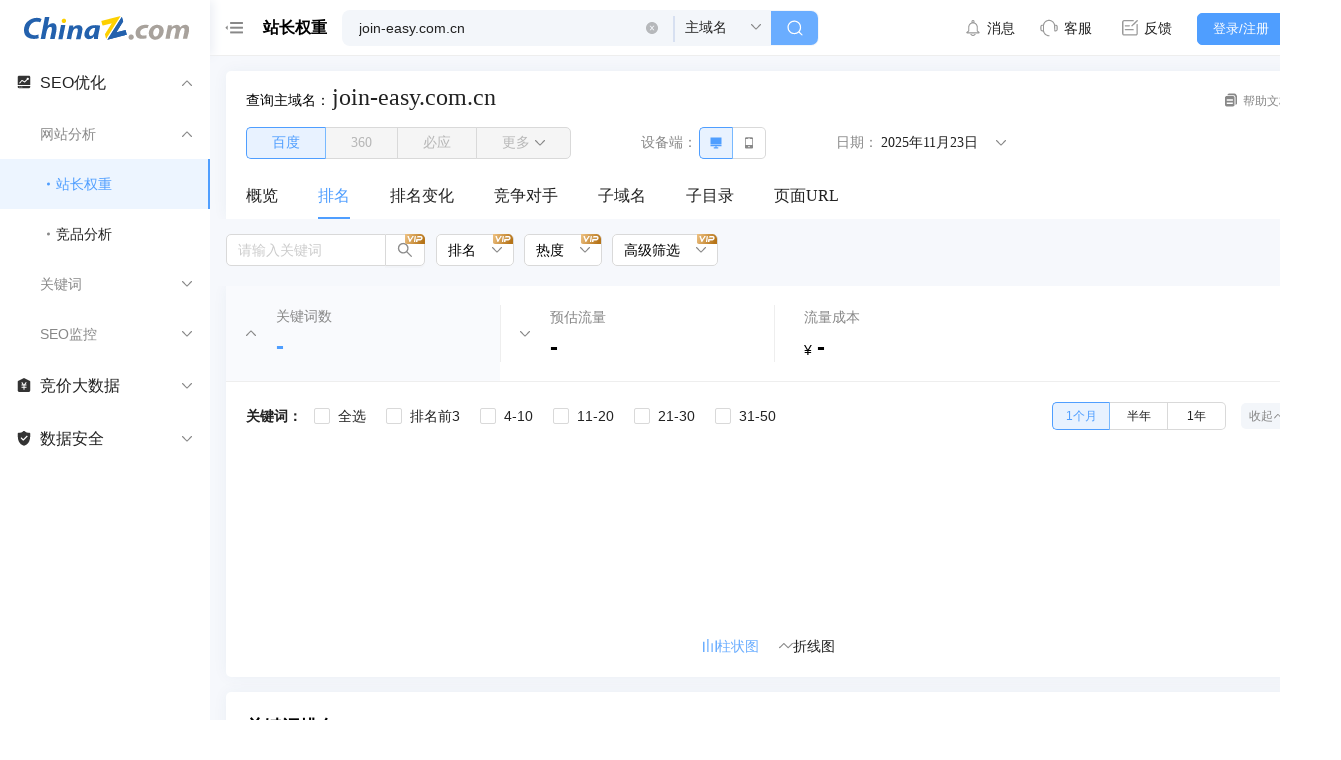

--- FILE ---
content_type: text/css
request_url: https://monitor.chinaz.com/monitor/assets/index.b9824467.css
body_size: 3937
content:
.app-top-menu-popup{min-width:150px}.vben-basic-menu{width:100%}.vben-basic-menu .ant-menu-item{transition:unset}.vben-basic-menu__sidebar-hor.ant-menu-horizontal{display:flex;align-items:center}.vben-basic-menu__sidebar-hor.ant-menu-horizontal.ant-menu-dark{background-color:transparent}.vben-basic-menu__sidebar-hor.ant-menu-horizontal.ant-menu-dark .ant-menu-submenu:hover,.vben-basic-menu__sidebar-hor.ant-menu-horizontal.ant-menu-dark .ant-menu-item-open,.vben-basic-menu__sidebar-hor.ant-menu-horizontal.ant-menu-dark .ant-menu-submenu-open,.vben-basic-menu__sidebar-hor.ant-menu-horizontal.ant-menu-dark .ant-menu-item-selected,.vben-basic-menu__sidebar-hor.ant-menu-horizontal.ant-menu-dark .ant-menu-submenu-selected,.vben-basic-menu__sidebar-hor.ant-menu-horizontal.ant-menu-dark .ant-menu-item:hover,.vben-basic-menu__sidebar-hor.ant-menu-horizontal.ant-menu-dark .ant-menu-item-active,.vben-basic-menu__sidebar-hor.ant-menu-horizontal.ant-menu-dark .ant-menu:not(.ant-menu-inline) .ant-menu-submenu-open,.vben-basic-menu__sidebar-hor.ant-menu-horizontal.ant-menu-dark .ant-menu-submenu-active,.vben-basic-menu__sidebar-hor.ant-menu-horizontal.ant-menu-dark .ant-menu-submenu-title:hover{color:#fff;background-color:var(--header-active-menu-bg-color)!important}.vben-basic-menu__sidebar-hor.ant-menu-horizontal.ant-menu-dark .ant-menu-item:hover,.vben-basic-menu__sidebar-hor.ant-menu-horizontal.ant-menu-dark .ant-menu-item-active,.vben-basic-menu__sidebar-hor.ant-menu-horizontal.ant-menu-dark .ant-menu:not(.ant-menu-inline) .ant-menu-submenu-open,.vben-basic-menu__sidebar-hor.ant-menu-horizontal.ant-menu-dark .ant-menu-submenu-active,.vben-basic-menu__sidebar-hor.ant-menu-horizontal.ant-menu-dark .ant-menu-submenu-title:hover{background-color:var(--header-active-menu-bg-color)}.vben-basic-menu__sidebar-hor.ant-menu-horizontal.ant-menu-dark .vben-basic-menu-item__level1{background-color:transparent}.vben-basic-menu__sidebar-hor.ant-menu-horizontal.ant-menu-dark .vben-basic-menu-item__level1.ant-menu-item-selected,.vben-basic-menu__sidebar-hor.ant-menu-horizontal.ant-menu-dark .vben-basic-menu-item__level1.ant-menu-submenu-selected{background-color:var(--header-active-menu-bg-color)!important}.vben-basic-menu__sidebar-hor.ant-menu-horizontal.ant-menu-dark .ant-menu-item.vben-basic-menu-item__level1,.vben-basic-menu__sidebar-hor.ant-menu-horizontal.ant-menu-dark .ant-menu-submenu.vben-basic-menu-item__level1,.vben-basic-menu__sidebar-hor.ant-menu-horizontal.ant-menu-dark .ant-menu-item .ant-menu-submenu-title,.vben-basic-menu__sidebar-hor.ant-menu-horizontal.ant-menu-dark .ant-menu-submenu .ant-menu-submenu-title{height:56px;line-height:56px}.vben-basic-menu .ant-menu-submenu,.vben-basic-menu .ant-menu-submenu-inline{transition:unset}.vben-basic-menu .ant-menu-inline.ant-menu-sub{box-shadow:unset!important;transition:unset}.light-border:after{position:absolute;top:0;right:0;bottom:0;display:block;width:2px;background-color:#4f9eff;content:""}.vben-menu-menu-popover .ant-popover-arrow{display:none}.vben-menu-menu-popover .ant-popover-inner-content{padding:0}.vben-menu-menu-popover .vben-menu-opened>*>.vben-menu-menu-popover .vben-menu-submenu-title-icon{transform:translateY(-50%) rotate(90deg)!important}.vben-menu-menu-popover .vben-menu-item,.vben-menu-menu-popover .vben-menu-submenu-title{position:relative;z-index:1;padding:12px 20px;color:#ffffffb3;cursor:pointer;transition:all .2s cubic-bezier(.645,.045,.355,1)}.vben-menu-menu-popover .vben-menu-item-icon,.vben-menu-menu-popover .vben-menu-submenu-title-icon{position:absolute;top:50%;right:18px;transform:translateY(-50%) rotate(-90deg);transition:transform .2s cubic-bezier(.645,.045,.355,1)}.vben-menu-menu-popover .vben-menu-dark .vben-menu-item,.vben-menu-menu-popover .vben-menu-dark .vben-menu-submenu-title{color:#ffffffb3}.vben-menu-menu-popover .vben-menu-dark .vben-menu-item:hover,.vben-menu-menu-popover .vben-menu-dark .vben-menu-submenu-title:hover{color:#fff}.vben-menu-menu-popover .vben-menu-dark .vben-menu-item-selected,.vben-menu-menu-popover .vben-menu-dark .vben-menu-submenu-title-selected{color:#fff;background-color:#4f9eff!important}.vben-menu-menu-popover .vben-menu-light .vben-menu-item,.vben-menu-menu-popover .vben-menu-light .vben-menu-submenu-title{color:#222}.vben-menu-menu-popover .vben-menu-light .vben-menu-item:hover,.vben-menu-menu-popover .vben-menu-light .vben-menu-submenu-title:hover{color:#4f9eff}.vben-menu-menu-popover .vben-menu-light .vben-menu-item-selected,.vben-menu-menu-popover .vben-menu-light .vben-menu-submenu-title-selected{z-index:2;color:#4f9eff;background-color:#4f9eff1a}.vben-menu-menu-popover .vben-menu-light .vben-menu-item-selected:after,.vben-menu-menu-popover .vben-menu-light .vben-menu-submenu-title-selected:after{position:absolute;top:0;right:0;bottom:0;display:block;width:2px;background-color:#4f9eff;content:""}.vben-menu{position:relative;display:block;width:100%;padding:0;margin:0;font-size:14px;color:#222;list-style:none;outline:none}.vben-menu-light{background-color:#fff}.vben-menu-light .vben-menu-submenu-active{color:#4f9eff!important}.vben-menu-light .vben-menu-submenu-active-border:after{position:absolute;top:0;right:0;bottom:0;display:block;width:2px;background-color:#4f9eff;content:""}.vben-menu-dark .vben-menu-submenu-active{color:#fff!important}.vben-menu-item{position:relative;z-index:1;display:flex;font-size:14px;color:inherit;list-style:none;cursor:pointer;outline:none;align-items:center}.vben-menu-item:hover,.vben-menu-item:active{color:inherit}.vben-menu-item>i{margin-right:6px}.vben-menu-submenu-title>i,.vben-menu-submenu-title span>i{margin-right:8px}.vben-menu-vertical .vben-menu-item,.vben-menu-vertical .vben-menu-submenu-title{position:relative;z-index:1;padding:14px 24px;overflow:hidden;text-overflow:ellipsis;white-space:nowrap;cursor:pointer}.vben-menu-vertical .vben-menu-item:hover,.vben-menu-vertical .vben-menu-submenu-title:hover{color:#4f9eff}.vben-menu-vertical .vben-menu-item .vben-menu-tooltip,.vben-menu-vertical .vben-menu-submenu-title .vben-menu-tooltip{width:calc(100% + -0px);padding:12px 0;text-align:center}.vben-menu-vertical .vben-menu-item .vben-menu-submenu-popup,.vben-menu-vertical .vben-menu-submenu-title .vben-menu-submenu-popup{padding:12px 0}.vben-menu-vertical .vben-menu-submenu-collapse .vben-menu-submenu-popup{display:flex;justify-content:center;align-items:center}.vben-menu-vertical .vben-menu-submenu-collapse .vben-menu-submenu-collapsed-show-tit{flex-direction:column}.vben-menu-vertical.vben-menu-collapse .vben-menu-item,.vben-menu-vertical.vben-menu-collapse .vben-menu-submenu-title{padding:0}.vben-menu-vertical .vben-menu-submenu-title-icon{position:absolute;top:50%;right:18px;transform:translateY(-50%)}.vben-menu-submenu-title-icon{transition:transform .2s cubic-bezier(.645,.045,.355,1)}.vben-menu-vertical .vben-menu-opened>*>.vben-menu-submenu-title-icon{transform:translateY(-50%) rotate(180deg)}.vben-menu-vertical .vben-menu-submenu-nested{padding-left:20px}.vben-menu-vertical .vben-menu-submenu .vben-menu-item{padding-left:43px}.vben-menu-light.vben-menu-vertical .vben-menu-item-active:not(.vben-menu-submenu){z-index:2;color:#4f9eff;background-color:#4f9eff1a}.vben-menu-light.vben-menu-vertical .vben-menu-item-active:not(.vben-menu-submenu):after{position:absolute;top:0;right:0;bottom:0;display:block;width:2px;background-color:#4f9eff;content:""}.vben-menu-light.vben-menu-vertical .vben-menu-item-active.vben-menu-submenu{color:#4f9eff}.vben-menu-light.vben-menu-vertical.vben-menu-collapse>li.vben-menu-item-active,.vben-menu-light.vben-menu-vertical.vben-menu-collapse .vben-menu-submenu-active{position:relative;background-color:#4f9eff0d}.vben-menu-light.vben-menu-vertical.vben-menu-collapse>li.vben-menu-item-active:after,.vben-menu-light.vben-menu-vertical.vben-menu-collapse .vben-menu-submenu-active:after{display:none}.vben-menu-light.vben-menu-vertical.vben-menu-collapse>li.vben-menu-item-active:before,.vben-menu-light.vben-menu-vertical.vben-menu-collapse .vben-menu-submenu-active:before{position:absolute;top:0;left:0;width:3px;height:100%;background-color:#4f9eff;content:""}.vben-menu-dark.vben-menu-vertical .vben-menu-item,.vben-menu-dark.vben-menu-vertical .vben-menu-submenu-title{color:#ffffffb3}.vben-menu-dark.vben-menu-vertical .vben-menu-item-active:not(.vben-menu-submenu),.vben-menu-dark.vben-menu-vertical .vben-menu-submenu-title-active:not(.vben-menu-submenu){color:#fff!important;background-color:#4f9eff!important}.vben-menu-dark.vben-menu-vertical .vben-menu-item:hover,.vben-menu-dark.vben-menu-vertical .vben-menu-submenu-title:hover{color:#fff}.vben-menu-dark.vben-menu-vertical.vben-menu-collapse>li.vben-menu-item-active,.vben-menu-dark.vben-menu-vertical.vben-menu-collapse .vben-menu-submenu-active{position:relative;color:#fff!important;background-color:var(--sider-dark-darken-bg-color)!important}.vben-menu-dark.vben-menu-vertical.vben-menu-collapse>li.vben-menu-item-active:before,.vben-menu-dark.vben-menu-vertical.vben-menu-collapse .vben-menu-submenu-active:before{position:absolute;top:0;left:0;width:3px;height:100%;background-color:#4f9eff;content:""}.vben-menu-dark.vben-menu-vertical.vben-menu-collapse>li.vben-menu-item-active .vben-menu-submenu-collapse,.vben-menu-dark.vben-menu-vertical.vben-menu-collapse .vben-menu-submenu-active .vben-menu-submenu-collapse{background-color:transparent}.vben-menu-dark.vben-menu-vertical .vben-menu-submenu .vben-menu-item-active,.vben-menu-dark.vben-menu-vertical .vben-menu-submenu .vben-menu-item-active:hover{color:#fff;border-right:none}.vben-menu-dark.vben-menu-vertical .vben-menu-child-item-active>.vben-menu-submenu-title{color:#fff}.vben-menu-dark.vben-menu-vertical .vben-menu-opened .vben-menu-submenu-has-parent-submenu .vben-menu-submenu-title{background-color:transparent}.mainTitle1{font-size:16px;font-weight:500}.mainTitle2{color:#888}.activeIconShow{display:none!important}.ShowDot{position:relative}.ShowDot:before{position:absolute;content:" ";width:3px;height:3px;background:#888888;border-radius:50%;left:-1px;z-index:1;top:50%;transform:translateY(-50%)}.vben-menu-light.vben-menu-vertical .vben-menu-item-active.vben-menu-submenu .activeIconShow{display:inline-block!important}.vben-menu-light.vben-menu-vertical .vben-menu-item-active.vben-menu-submenu .defaultIconShow{display:none!important}.vben-menu-light.vben-menu-vertical .vben-menu-item-active:not(.vben-menu-submenu) .ShowDot:before{background:#4f9eff}.vben-menu-light.vben-menu-vertical .vben-menu-item-active:not(.vben-menu-submenu) .mainTitle2{color:#4f9eff}.vben-menu-vertical .vben-menu-item:hover .activeIconShow,.vben-menu-vertical .vben-menu-submenu-title:hover .activeIconShow{display:inline-block!important}.vben-menu-vertical .vben-menu-item:hover .defaultIconShow,.vben-menu-vertical .vben-menu-submenu-title:hover .defaultIconShow{display:none!important}.vben-menu-vertical .vben-menu-item:hover .ShowDot:before,.vben-menu-vertical .vben-menu-submenu-title:hover .ShowDot:before{background:#4f9eff}.vben-menu-vertical .vben-menu-item:hover .mainTitle2,.vben-menu-vertical .vben-menu-submenu-title:hover .mainTitle2{color:#4f9eff}.vben-menu-dark.vben-menu-vertical .vben-simple-menu__parent{background-color:var(--sider-dark-bg-color)}.vben-menu-dark.vben-menu-vertical .vben-simple-menu__parent>.vben-menu-submenu-title{background-color:var(--sider-dark-bg-color)}.vben-menu-dark.vben-menu-vertical .vben-simple-menu__children,.vben-menu-dark.vben-menu-popup .vben-simple-menu__children{background-color:var(--sider-dark-lighten-bg-color)}.vben-menu-dark.vben-menu-vertical .vben-simple-menu__children>.vben-menu-submenu-title,.vben-menu-dark.vben-menu-popup .vben-simple-menu__children>.vben-menu-submenu-title{background-color:var(--sider-dark-lighten-bg-color)}.vben-menu .collapse-title{overflow:hidden;font-size:12px;text-overflow:ellipsis;white-space:nowrap}.vben-simple-menu-sub-title{overflow:hidden;text-overflow:ellipsis;white-space:nowrap;transition:all .3s}.vben-simple-menu-tag{position:absolute;top:calc(50% - 8px);right:30px;display:inline-block;padding:2px 3px;margin-right:4px;font-size:10px;line-height:14px;color:#fff;border-radius:2px}.vben-simple-menu-tag--collapse{top:6px!important;right:2px}.vben-simple-menu-tag--dot{top:calc(50% - 2px);width:6px;height:6px;padding:0;border-radius:50%}.vben-simple-menu-tag--primary{background-color:#4f9eff}.vben-simple-menu-tag--error{background-color:#ed6f6f}.vben-simple-menu-tag--success{background-color:#55d187}.vben-simple-menu-tag--warn{background-color:#efbd47}.vben-layout-menu-logo{height:56px;padding:10px 4px 10px 10px}.vben-layout-menu--mobile .vben-app-logo__title{opacity:100%}.vben-layout-header{display:flex;height:56px;padding:0;margin-left:-1px;line-height:56px;color:#fff;background-color:#fff;align-items:center;justify-content:space-between}.vben-layout-header--mobile .vben-layout-breadcrumb,.vben-layout-header--mobile .error-action,.vben-layout-header--mobile .notify-item,.vben-layout-header--mobile .fullscreen-item{display:none}.vben-layout-header--mobile .vben-app-logo{min-width:unset;padding-right:0}.vben-layout-header--mobile .vben-app-logo__title{display:none}.vben-layout-header--mobile .vben-layout-header-trigger{padding:0 4px 0 8px!important}.vben-layout-header--mobile .vben-layout-header-action{padding-right:4px}.vben-layout-header--fixed{position:fixed;top:0;left:0;z-index:500;width:100%}.vben-layout-header-logo{height:56px;min-width:192px;padding:0 10px;font-size:14px}.vben-layout-header-logo img{width:32px;height:32px;margin-right:2px}.vben-layout-header-left{display:flex;height:100%;align-items:center}.vben-layout-header-left .vben-layout-header-trigger{display:flex;height:100%;padding:1px 10px 0 15px;cursor:pointer;align-items:center}.vben-layout-header-left .vben-layout-header-trigger .anticon{font-size:14px}.vben-layout-header-left .vben-layout-header-trigger.light:hover{background-color:#f6f6f6}.vben-layout-header-left .vben-layout-header-trigger.light svg{fill:#000}.vben-layout-header-left .vben-layout-header-trigger.dark:hover{background-color:var(--header-bg-hover-color)}.vben-layout-header-menu{height:100%;min-width:0;flex:1;align-items:center}.vben-layout-header-action{display:flex;min-width:180px;align-items:center}.vben-layout-header-action__item{display:flex!important;height:56px;padding:0 0 0 15px;font-size:14px;cursor:pointer;align-items:center}.vben-layout-header-action__item .ant-badge{height:56px;line-height:56px}.vben-layout-header-action__item .ant-badge-dot{top:10px;right:2px}.vben-layout-header-action span[role=img]{padding:0 4px}.vben-layout-header--light{background-color:#fff!important;border-bottom:1px solid #eee}.vben-layout-header--light .vben-layout-header-logo{color:#222}.vben-layout-header--light .vben-layout-header-logo:hover{background-color:#f6f6f6}.vben-layout-header--light .vben-layout-header-action__item{color:#222}.vben-layout-header--light .vben-layout-header-action__item>span{display:flex;align-items:center}.vben-layout-header--light .vben-layout-header-action__item .app-iconify{padding:0 10px;font-size:16px!important}.vben-layout-header--light .vben-layout-header-action__item .title-icon{margin-right:6px}.vben-layout-header--light .vben-layout-header-action__item .title-label{padding-right:15px}.vben-layout-header--light .vben-layout-header-action__item:hover .title-icon,.vben-layout-header--light .vben-layout-header-action__item:hover .title-label{color:#409effcc}.vben-layout-header--light .vben-layout-header-action__item:hover .title-label.text{color:#c98e3bcc}.vben-layout-header--light .vben-layout-header-action__item:hover .vip{opacity:.8}.vben-layout-header--light .vben-layout-header-action .title-icon{color:#999}.vben-layout-header--dark{background-color:var(--header-bg-color)!important;border-left:1px solid #d9d9d9}.vben-layout-header--dark .vben-layout-header-logo:hover{background-color:var(--header-bg-hover-color)}.vben-layout-header--dark .vben-layout-header-action__item .app-iconify{padding:0 10px;font-size:16px!important}.vben-layout-header--dark .vben-layout-header-action__item .ant-badge span{color:#fff}.vben-layout-header--dark .vben-layout-header-action__item:hover{background-color:var(--header-bg-hover-color)}.vben-layout-content{position:relative;flex:1 1 auto;min-height:0}.vben-layout-content.fixed{width:1200px;margin:0 auto}.vben-layout-content-loading{position:absolute;top:200px;z-index:10000}.vben-darg-bar[data-v-d1707536]{position:absolute;top:0;right:-2px;z-index:200;width:2px;height:100%;cursor:col-resize;border-top:none;border-bottom:none}.vben-darg-bar--hide[data-v-d1707536]{display:none}.vben-darg-bar[data-v-d1707536]:hover{background-color:#4f9eff;box-shadow:0 0 4px #1c243826}.vben-layout-sideBar{z-index:510}.vben-layout-sideBar--fixed{position:fixed;top:0;left:0;height:100%}.vben-layout-sideBar--mix{top:56px;height:calc(100% - 56px)}.vben-layout-sideBar.ant-layout-sider-dark{background-color:var(--sider-dark-bg-color)}.vben-layout-sideBar.ant-layout-sider-dark .ant-layout-sider-trigger{color:#bfbfbf;background-color:#ffffff1a}.vben-layout-sideBar.ant-layout-sider-dark .ant-layout-sider-trigger:hover{color:#fff;background-color:#fff3}.vben-layout-sideBar:not(.ant-layout-sider-dark) .ant-layout-sider-trigger{color:#222;border-top:1px solid #d9d9d9}.vben-layout-sideBar .ant-layout-sider-zero-width-trigger{top:40%;z-index:10}.vben-layout-sideBar .ant-layout-sider-trigger{height:36px;line-height:36px}.vben-layout-mix-sider{position:fixed;top:0;left:0;z-index:550;height:100%;overflow:hidden;background-color:var(--sider-dark-bg-color);transition:all .2s ease 0s}.vben-layout-mix-sider-dom{height:100%;overflow:hidden;transition:all .2s ease 0s}.vben-layout-mix-sider-logo{display:flex;height:56px;padding-left:0!important;justify-content:center}.vben-layout-mix-sider-logo img{width:32px;height:32px}.vben-layout-mix-sider.light .vben-layout-mix-sider-logo{border-bottom:1px solid #eeeeee}.vben-layout-mix-sider.light.open>.scrollbar{border-right:1px solid #eeeeee}.vben-layout-mix-sider.light .vben-layout-mix-sider-module__item{font-weight:400;color:#000000a6}.vben-layout-mix-sider.light .vben-layout-mix-sider-module__item--active{color:#4f9eff;background-color:unset}.vben-layout-mix-sider.light .vben-layout-mix-sider-menu-list__content{box-shadow:0 0 4px #0000001a}.vben-layout-mix-sider.light .vben-layout-mix-sider-menu-list__title .pushpin{color:#00000059}.vben-layout-mix-sider.light .vben-layout-mix-sider-menu-list__title .pushpin:hover{color:#000000d9}.vben-layout-mix-sider.dark.open>.scrollbar{border-right:1px solid var(--sider-dark-lighten-bg-color)}.vben-layout-mix-sider.dark .vben-layout-mix-sider-menu-list{background-color:var(--sider-dark-bg-color)}.vben-layout-mix-sider.dark .vben-layout-mix-sider-menu-list__title{color:#fff;border-bottom:none;border-bottom:1px solid var(--sider-dark-lighten-bg-color)}.vben-layout-mix-sider>.scrollbar{height:calc(100% - 94px)}.vben-layout-mix-sider.mini .vben-layout-mix-sider-module__name{display:none}.vben-layout-mix-sider.mini .vben-layout-mix-sider-module__icon{margin-bottom:0}.vben-layout-mix-sider-module{position:relative;padding-top:1px}.vben-layout-mix-sider-module__item{position:relative;padding:12px 0;color:#ffffffa6;text-align:center;cursor:pointer;transition:all .3s ease}.vben-layout-mix-sider-module__item:hover{color:#fff}.vben-layout-mix-sider-module__item--active{font-weight:700;color:#fff;background-color:var(--sider-dark-darken-bg-color)}.vben-layout-mix-sider-module__item--active:before{position:absolute;top:0;left:0;width:3px;height:100%;background-color:#4f9eff;content:""}.vben-layout-mix-sider-module__icon{margin-bottom:8px;font-size:24px;transition:all .2s}.vben-layout-mix-sider-module__name{margin-bottom:0;font-size:12px;transition:all .2s}.vben-layout-mix-sider-trigger{position:absolute;bottom:0;left:0;width:100%;font-size:14px;color:#ffffffa6;text-align:center;cursor:pointer;background-color:#ffffff1a;height:36px;line-height:36px}.vben-layout-mix-sider.light .vben-layout-mix-sider-trigger{color:#000000a6;background-color:#fff;border-top:1px solid #eee}.vben-layout-mix-sider-menu-list{position:fixed;top:0;width:200px;height:100%;background-color:#fff;transition:all .2s}.vben-layout-mix-sider-menu-list__title{display:flex;height:56px;font-size:18px;color:#4f9eff;border-bottom:1px solid #eeeeee;opacity:0%;transition:unset;align-items:center;justify-content:space-between}.vben-layout-mix-sider-menu-list__title.show{min-width:130px;opacity:100%;transition:all .5s ease}.vben-layout-mix-sider-menu-list__title .pushpin{margin-right:6px;color:#ffffffa6;cursor:pointer}.vben-layout-mix-sider-menu-list__title .pushpin:hover{color:#fff}.vben-layout-mix-sider-menu-list__content{height:calc(100% - 56px)!important}.vben-layout-mix-sider-menu-list__content .scrollbar__wrap{height:100%;overflow-x:hidden}.vben-layout-mix-sider-menu-list__content .scrollbar__bar.is-horizontal{display:none}.vben-layout-mix-sider-menu-list__content .ant-menu{height:100%}.vben-layout-mix-sider-menu-list__content .ant-menu-inline,.vben-layout-mix-sider-menu-list__content .ant-menu-vertical,.vben-layout-mix-sider-menu-list__content .ant-menu-vertical-left{border-right:1px solid transparent}.vben-layout-mix-sider-drag-bar{position:absolute;top:50px;right:-1px;width:1px;height:calc(100% - 50px);cursor:ew-resize;background-color:#f8f8f9;border-top:none;border-bottom:none;box-shadow:0 0 4px #1c243826}.ant-drawer{position:fixed;z-index:1000;width:0%;height:100%;transition:width 0s ease .3s,height 0s ease .3s}.ant-drawer-content-wrapper{position:absolute;width:100%;height:100%;transition:transform .3s cubic-bezier(.23,1,.32,1),box-shadow .3s cubic-bezier(.23,1,.32,1)}.ant-drawer .ant-drawer-content{width:100%;height:100%}.ant-drawer-left,.ant-drawer-right{top:0;width:0%;height:100%}.ant-drawer-left .ant-drawer-content-wrapper,.ant-drawer-right .ant-drawer-content-wrapper{height:100%}.ant-drawer-left.ant-drawer-open,.ant-drawer-right.ant-drawer-open{width:100%;transition:transform .3s cubic-bezier(.23,1,.32,1)}.ant-drawer-left,.ant-drawer-left .ant-drawer-content-wrapper{left:0}.ant-drawer-left.ant-drawer-open .ant-drawer-content-wrapper{box-shadow:6px 0 16px -8px #00000014,9px 0 28px #0000000d,12px 0 48px 16px #00000008}.ant-drawer-right,.ant-drawer-right .ant-drawer-content-wrapper{right:0}.ant-drawer-right.ant-drawer-open .ant-drawer-content-wrapper{box-shadow:-6px 0 16px -8px #00000014,-9px 0 28px #0000000d,-12px 0 48px 16px #00000008}.ant-drawer-right.ant-drawer-open.no-mask{right:1px;transform:translate(1px)}.ant-drawer-top,.ant-drawer-bottom{left:0;width:100%;height:0%}.ant-drawer-top .ant-drawer-content-wrapper,.ant-drawer-bottom .ant-drawer-content-wrapper{width:100%}.ant-drawer-top.ant-drawer-open,.ant-drawer-bottom.ant-drawer-open{height:100%;transition:transform .3s cubic-bezier(.23,1,.32,1)}.ant-drawer-top{top:0}.ant-drawer-top.ant-drawer-open .ant-drawer-content-wrapper{box-shadow:0 6px 16px -8px #00000014,0 9px 28px #0000000d,0 12px 48px 16px #00000008}.ant-drawer-bottom,.ant-drawer-bottom .ant-drawer-content-wrapper{bottom:0}.ant-drawer-bottom.ant-drawer-open .ant-drawer-content-wrapper{box-shadow:0 -6px 16px -8px #00000014,0 -9px 28px #0000000d,0 -12px 48px 16px #00000008}.ant-drawer-bottom.ant-drawer-open.no-mask{bottom:1px;transform:translateY(1px)}.ant-drawer.ant-drawer-open .ant-drawer-mask{height:100%;opacity:1;transition:none;-webkit-animation:antdDrawerFadeIn .3s cubic-bezier(.23,1,.32,1);animation:antdDrawerFadeIn .3s cubic-bezier(.23,1,.32,1);pointer-events:auto}.ant-drawer-title{flex:1;margin:0;color:#888;font-weight:500;font-size:16px;line-height:22px}.ant-drawer-content{position:relative;z-index:1;overflow:auto;background-color:#fff;background-clip:padding-box;border:0}.ant-drawer-close{display:inline-block;margin-right:12px;color:#00000073;font-weight:700;font-size:16px;font-style:normal;line-height:1;text-align:center;text-transform:none;text-decoration:none;background:transparent;border:0;outline:0;cursor:pointer;transition:color .3s;text-rendering:auto}.ant-drawer-close:focus,.ant-drawer-close:hover{color:#000000bf;text-decoration:none}.ant-drawer-header{position:relative;display:flex;align-items:center;justify-content:space-between;padding:16px 24px;color:#222;background:#fff;border-bottom:1px solid #f0f0f0;border-radius:5px 5px 0 0}.ant-drawer-header-title{display:flex;flex:1;align-items:center;justify-content:space-between}.ant-drawer-header-close-only{padding-bottom:0;border:none}.ant-drawer-wrapper-body{display:flex;flex-flow:column nowrap;width:100%;height:100%}.ant-drawer-body{flex-grow:1;padding:24px;overflow:auto;font-size:14px;line-height:1.5715;word-wrap:break-word}.ant-drawer-footer{flex-shrink:0;padding:10px 16px;border-top:1px solid #f0f0f0}.ant-drawer-mask{position:absolute;top:0;left:0;width:100%;height:0;background-color:#00000073;opacity:0;transition:opacity .3s linear,height 0s ease .3s;pointer-events:none}.ant-drawer .ant-picker-clear{background:#fff}@-webkit-keyframes antdDrawerFadeIn{0%{opacity:0}to{opacity:1}}@keyframes antdDrawerFadeIn{0%{opacity:0}to{opacity:1}}.ant-drawer-rtl{direction:rtl}.ant-drawer-rtl .ant-drawer-close{margin-right:0;margin-left:12px}.vben-layout-sider-wrapper .ant-drawer-body{height:100vh;padding:0}.vben-layout-sider-wrapper .ant-drawer-header-no-title{display:none}.vben-layout-multiple-header[data-v-2d451d20]{transition:width .2s;flex:0 0 auto}.vben-layout-multiple-header--dark[data-v-2d451d20]{margin-left:-1px}.vben-layout-multiple-header--fixed[data-v-2d451d20]{position:fixed;top:0;z-index:505;width:100%}.vben-default-layout{display:flex;width:100%;min-height:100%;background-color:#f4f7f9;flex-direction:column}.vben-default-layout>.ant-layout{min-height:100%}.vben-default-layout-main{width:100%;margin-left:1px}


--- FILE ---
content_type: text/css
request_url: https://monitor.chinaz.com/monitor/assets/index.525a487e.css
body_size: 18
content:
.RankImg[data-v-6abdcc32]{display:inline-block;width:20px;height:20px}.RankImg img[data-v-6abdcc32]{width:20px;height:20px}


--- FILE ---
content_type: text/css
request_url: https://monitor.chinaz.com/monitor/assets/index.cd68e226.css
body_size: 121
content:
.KeywordEcharts[data-v-1620f65f]{padding:20px;position:relative}.KeywordEcharts .cloes[data-v-1620f65f]{position:absolute;top:22px;right:22px;z-index:1}.KeywordEcharts .chart-container[data-v-1620f65f]{width:100%;height:180px}


--- FILE ---
content_type: text/css
request_url: https://monitor.chinaz.com/monitor/assets/index.5aa8c8a4.css
body_size: 185
content:
.chartBtn[data-v-3e264a4b]{display:flex;align-items:center;justify-content:center;gap:5px;cursor:pointer}.chartBtn svg[data-v-3e264a4b]{color:#888}.chartBtn.active[data-v-3e264a4b]{color:#6aadff}.chartBtn.active svg[data-v-3e264a4b]{color:#6aadff}.chartBtn[data-v-3e264a4b]:hover{opacity:.8}


--- FILE ---
content_type: text/css
request_url: https://monitor.chinaz.com/monitor/assets/index.292f3eb7.css
body_size: 253
content:
.icon[data-v-3f8db734]{color:#888}.DeviceRadioGroup .icon[data-v-3f8db734]{padding:0 10px}[data-v-3f8db734] .ant-radio-group-small .ant-radio-button-wrapper{height:28px;font-size:12px;line-height:26px;padding-left:15px;padding-right:15px}[data-v-3f8db734] .ant-radio-button-wrapper-checked:not(.ant-radio-button-wrapper-disabled):focus-within{box-shadow:none}


--- FILE ---
content_type: text/css
request_url: https://monitor.chinaz.com/monitor/assets/index.45f4df1d.css
body_size: 64
content:
.CardTitleWrap[data-v-72bd3106]{max-height:485px;height:100%;position:relative;padding-bottom:57px}.CardTitleWrap .CardContent[data-v-72bd3106]{height:calc(100% - 60px)}


--- FILE ---
content_type: text/css
request_url: https://monitor.chinaz.com/monitor/assets/index.6cdd395f.css
body_size: 178
content:
.IconTip[data-v-f22f0456]{line-height:1}.ButtonTip[data-v-0dc4f31e]{height:32px;background:#4f9eff;border-radius:5px;padding:5px 15px;display:inline-block;cursor:pointer}.ButtonTip.active1[data-v-0dc4f31e]{background:#ffa722}.bottomContent[data-v-509f074f]{position:absolute;bottom:0}


--- FILE ---
content_type: text/css
request_url: https://monitor.chinaz.com/monitor/assets/index.157d2bf5.css
body_size: 341
content:
.loadingClass[data-v-bc510458] .ant-empty{visibility:hidden}.CommTable[data-v-bc510458] .ant-table-tbody>tr.ant-table-row:hover>td{background:#edeff3}.CommTable[data-v-bc510458] .ant-table-tbody>tr>td.ant-table-cell-row-hover{background:#edeff3}.CommTable[data-v-bc510458] .ant-table{color:#000}.CommTable[data-v-bc510458] .ant-table-thead>tr>th{background:#f6f8fc;border-bottom:none;padding:15px 20px;white-space:nowrap}.CommTable[data-v-bc510458] .ant-table-tbody>tr>td{padding:15px 20px}.CommTable[data-v-bc510458] .ant-table tfoot>tr>th{padding:15px 20px}.CommTable[data-v-bc510458] .ant-table .ant-table-thead>tr>th:before{width:0px!important}.CommTable[data-v-bc510458] .ant-pagination.ant-table-pagination.ant-table-pagination-right{padding-right:20px}.CommTable[data-v-bc510458] .ant-table-column-has-sorters .ant-table-column-sorter.ant-table-column-sorter-full{opacity:0;display:none}.CommTable[data-v-bc510458] .ant-table-column-has-sorters:hover .ant-table-column-sorter.ant-table-column-sorter-full,.CommTable[data-v-bc510458] .ant-table-column-sort .ant-table-column-sorter.ant-table-column-sorter-full{opacity:1;display:inline}.CommTable[data-v-bc510458] .ant-table-column-has-sorters:hover,.CommTable[data-v-bc510458] .ant-table-column-has-sorters.ant-table-column-sort{background:#eef2fe}.CommTable[data-v-bc510458] .ant-table-expanded-row .ant-table-cell{background:#fbfcfe}.CommTable[data-v-bc510458] .ant-empty-normal{margin:60px 0}.CommTable.noBorderBottom[data-v-bc510458] .ant-table-tbody>tr>td{border-bottom:none}.CommTable.tablePad12[data-v-bc510458] .ant-table-thead>tr>th{padding:15px 12px}.CommTable.tablePad12[data-v-bc510458] .ant-table-tbody>tr>td{padding:15px 12px}.CommTable.tablePad12[data-v-bc510458] .ant-table tfoot>tr>th{padding:15px 12px}.CommTable.firstPadding30[data-v-bc510458] .ant-table-tbody>tr>td:first-child{padding-left:30px}


--- FILE ---
content_type: text/css
request_url: https://monitor.chinaz.com/monitor/assets/index.6465505e.css
body_size: 579
content:
.CardEchart[data-v-77f84e4c] .ant-checkbox-group{display:flex;gap:12px;width:100%}.CardEchart[data-v-77f84e4c] .ant-checkbox-wrapper+.ant-checkbox-wrapper{margin-left:0}.CardEchart[data-v-77f84e4c] .CardTitleWrap{padding-bottom:50px}.CardEchart[data-v-77f84e4c] .CompeteEcharts{padding-bottom:0}.CardEchart[data-v-77f84e4c] .ant-checkbox+span{display:inline-block;white-space:nowrap;overflow:hidden;text-overflow:ellipsis}.CardEchart[data-v-77f84e4c] .CommCheckGroup{width:100%}.CardEchart[data-v-77f84e4c] .ant-space-item:last-child{width:100%}.CardEchart[data-v-77f84e4c] .ant-checkbox-wrapper{max-width:calc(20% - 9px)}.CardEchart[data-v-77f84e4c] div.ant-typography{display:inline}


--- FILE ---
content_type: text/css
request_url: https://monitor.chinaz.com/monitor/assets/index.ffd26df4.css
body_size: 173
content:
.CompeteEcharts[data-v-070812b5]{padding:0 20px 30px;position:relative}.CompeteEcharts .chartTitle[data-v-070812b5]{font-size:18px;color:#000;padding:20px 0;height:68px}.CompeteEcharts .chart-container[data-v-070812b5]{width:100%;height:270px}.pd20[data-v-070812b5]{padding:20px}


--- FILE ---
content_type: text/css
request_url: https://monitor.chinaz.com/monitor/assets/index.9fad4647.css
body_size: 318
content:
.vipActive[data-v-680b45c2]{color:#ffa722!important}.titleBox[data-v-680b45c2]{min-width:18px;min-height:18px;width:18px;height:18px;border-radius:3px;cursor:pointer;font-size:12px;font-weight:700;color:#222;line-height:14px;display:flex;align-items:center;justify-content:center}.titleBox[data-v-680b45c2]:hover{background:#f6f8fc}.TableHrefComp[data-v-680b45c2]{align-items:start}.elText[data-v-680b45c2]{line-height:18px}


--- FILE ---
content_type: text/css
request_url: https://monitor.chinaz.com/monitor/assets/index.e9b28988.css
body_size: 2598
content:
.dropdownRange[data-v-300067de]{padding:0 17px 25px}.dropdownRange .dropdownRangeTitle[data-v-300067de]{padding:15px 0;font-size:14px;color:#888;line-height:16px}.dropdownRenderContainer[data-v-300067de]{width:255px}.dropdownRenderContainer[data-v-300067de] .rc-virtual-list-holder{max-height:400px!important}[data-v-300067de] .ant-select-dropdown{width:255px!important;top:36px!important}[data-v-300067de] .ant-select-item-option-selected:not(.ant-select-item-option-disabled){background:#f7f9fc;color:#4f9eff;border-radius:0}.range-select[data-v-300067de]{min-width:120px}.range-select .separator[data-v-300067de]{margin:4px 0;background-color:#969798}.range-select[data-v-300067de] .ant-divider-horizontal:not(.separator){margin-bottom:0!important}.range-select[data-v-300067de] .ant-select-item{align-items:center;min-height:36px;margin:2px 0}.range-select[data-v-300067de]:hover .ant-select-clear{background:#e8f2ff}.range-select.vip-suffix[data-v-300067de]{position:relative}.range-select.vip-suffix[data-v-300067de]:before{display:block;content:" ";position:absolute;right:0;top:0;background:url([data-uri]) no-repeat 50% 50%;background-size:100%;width:20px;height:10px;z-index:2}.dropdown-render .input[data-v-300067de]{display:flex;width:100%;height:28px}.dropdown-render .input[data-v-300067de] .ant-input-number-input{height:100%}.dropdown-render .input[data-v-300067de] .ant-input-number-input-wrap{position:relative;top:-1px}.dropdown-render .input[data-v-300067de]:hover{z-index:1}.dropdown-render .inputLeft[data-v-300067de]{border-radius:5px 0 0 5px!important}.dropdown-render .inputRight[data-v-300067de]{border-radius:0 5px 5px 0!important;margin-left:-1px}.dropdown-render .checkout-wrap[data-v-300067de]{margin-top:15px}.btnBox[data-v-300067de]{margin-top:10px;width:100%}.ant-select-dropdown.mySelectDropdown{width:550px!important;overflow:visible;background:none!important;box-shadow:none!important;top:36px!important}.mySelectDropdownContent{padding-bottom:120px!important}.mySelectDropdownBg{background:#fff;box-shadow:0 3px 6px -4px #0000001f,0 6px 16px #00000014,0 9px 28px 8px #0000000d;border-radius:5px}.ant-select-dropdown.mySelectDropdownChild{top:36px!important}.mySelectDropdown .rc-virtual-list-holder{max-height:400px!important}.bottomContainer[data-v-088819bf]{padding:0 20px 25px}.selectListContent[data-v-088819bf]{padding:20px 51px 0 20px}.selectListContent .selectListItemBox[data-v-088819bf]{padding-bottom:15px}.selectListContent .selectListItem[data-v-088819bf]{position:relative;margin-bottom:10px}.selectListContent .selectListItem .deleteBtn[data-v-088819bf]{position:absolute;right:-25px;font-size:16px;color:#888}.selectListContent .selectListItem .deleteBtn[data-v-088819bf]:hover{color:#4f9eff}[data-v-088819bf] .ant-select-item-option-selected:not(.ant-select-item-option-disabled){background:#f7f9fc;color:#4f9eff}.AdvancedFilter[data-v-088819bf]{cursor:pointer!important;min-width:106px!important}.AdvancedFilter[data-v-088819bf] .ant-select-selector{cursor:pointer!important}.AdvancedFilter[data-v-088819bf] .ant-select-selection-search-input{opacity:0}.AdvancedFilter[data-v-088819bf]:hover .ant-select-clear{background:#e8f2ff}.AdvancedFilter .separator[data-v-088819bf]{margin:4px 0;background-color:#969798}.AdvancedFilter[data-v-088819bf] .ant-select-item{align-items:center;min-height:36px;margin:2px 0}.dropdown-render .input[data-v-088819bf]{display:flex;width:100%;height:28px}.dropdown-render .input[data-v-088819bf] .ant-input-number-input{height:100%}.dropdown-render .input[data-v-088819bf] .ant-input-number-input-wrap{position:relative;top:-1px}.dropdown-render .inputLeft[data-v-088819bf]{border-radius:5px 0 0 5px!important}.dropdown-render .inputRight[data-v-088819bf]{border-radius:0 5px 5px 0!important}.dropdown-render .checkout-wrap[data-v-088819bf]{margin-top:15px}.btnBox[data-v-088819bf]{margin-top:10px;width:100%}.btnClear[data-v-088819bf]{font-size:12px;color:#888}.addBtn[data-v-088819bf]{padding-left:0}.ant-select-dropdown.mySelectDropdown{width:550px!important;overflow:visible;background:none!important;box-shadow:none!important;top:36px!important}.mySelectDropdownContent{padding-bottom:120px!important}.mySelectDropdownBg{background:#fff;box-shadow:0 3px 6px -4px #0000001f,0 6px 16px #00000014,0 9px 28px 8px #0000000d;border-radius:5px}.ant-select-dropdown.mySelectDropdownChild{top:36px!important}.mySelectDropdown .rc-virtual-list-holder{max-height:400px!important}.bottomContainer[data-v-08bf8408]{padding:0 20px 25px}.selectListContent[data-v-08bf8408]{padding:20px 51px 0 20px}.selectListContent .selectListItemBox[data-v-08bf8408]{padding-bottom:15px}.selectListContent .selectListItem[data-v-08bf8408]{position:relative;margin-bottom:10px}.selectListContent .selectListItem .deleteBtn[data-v-08bf8408]{position:absolute;right:-25px;font-size:16px;color:#888}.selectListContent .selectListItem .deleteBtn[data-v-08bf8408]:hover{color:#4f9eff}[data-v-08bf8408] .ant-select-item-option-selected:not(.ant-select-item-option-disabled){background:#f7f9fc;color:#4f9eff}.AdvancedFilter[data-v-08bf8408]{cursor:pointer!important;min-width:106px!important}.AdvancedFilter[data-v-08bf8408] .ant-select-selector{cursor:pointer!important}.AdvancedFilter[data-v-08bf8408] .ant-select-selection-search-input{opacity:0}.AdvancedFilter[data-v-08bf8408]:hover .ant-select-clear{background:#e8f2ff}.AdvancedFilter .separator[data-v-08bf8408]{margin:4px 0;background-color:#969798}.AdvancedFilter[data-v-08bf8408] .ant-select-item{align-items:center;min-height:36px;margin:2px 0}.dropdown-render .input[data-v-08bf8408]{display:flex;width:100%;height:28px}.dropdown-render .input[data-v-08bf8408] .ant-input-number-input{height:100%}.dropdown-render .input[data-v-08bf8408] .ant-input-number-input-wrap{position:relative;top:-1px}.dropdown-render .inputLeft[data-v-08bf8408]{border-radius:5px 0 0 5px!important}.dropdown-render .inputRight[data-v-08bf8408]{border-radius:0 5px 5px 0!important}.dropdown-render .checkout-wrap[data-v-08bf8408]{margin-top:15px}.btnBox[data-v-08bf8408]{margin-top:10px;width:100%}.btnClear[data-v-08bf8408]{font-size:12px;color:#888}.addBtn[data-v-08bf8408]{padding-left:0}.SearchStyleSelectDropdown .ant-select-item-option-disabled .textMain{color:#ccc}.SearchStyleSelectDropdown .ant-select-item:not(.ant-select-item-option-disabled):hover{background:#f7f9fc}.SearchStyleSelectDropdown .ant-select-item-option-active:not(.ant-select-item-option-disabled){background:#f7f9fc}.SearchStyleSelectDropdown .ant-select-item-option-active:not(.ant-select-item-option-disabled) .textMain{color:#4f9eff}.SearchStyleSelectDropdown .ant-select-item-option-selected:not(.ant-select-item-option-disabled){background:#f7f9fc}.SearchStyleSelectDropdown .ant-select-item-option-selected:not(.ant-select-item-option-disabled) .textMain{color:#4f9eff}.itemImg[data-v-b1780128]{width:16px;height:16px}.selectItem[data-v-f665064a]{position:relative;display:flex;min-height:32px;padding:5px 12px;color:#222;font-weight:400;font-size:14px;line-height:22px;cursor:pointer;transition:background .3s ease}.dropdownRange[data-v-f665064a]{padding:11px 20px 20px}.dropdownRange .dropdownRangeTitle[data-v-f665064a]{padding:15px 0;font-size:14px;color:#888;line-height:16px}[data-v-f665064a] .ant-select-item-option-selected:not(.ant-select-item-option-disabled){background:#f7f9fc;color:#4f9eff;border-radius:0}.InputSelect[data-v-f665064a]{min-width:120px}.InputSelect .separator[data-v-f665064a]{margin:4px 0;background-color:#969798}.InputSelect[data-v-f665064a] .ant-divider-horizontal:not(.separator){margin-bottom:0!important}.InputSelect[data-v-f665064a] .ant-select-item{align-items:center;min-height:36px;margin:2px 0}.dropdown-render .input[data-v-f665064a]{display:flex;width:100%;height:28px}.dropdown-render .input[data-v-f665064a] .ant-input-number-input{height:100%}.dropdown-render .input[data-v-f665064a] .ant-input-number-input-wrap{position:relative;top:-1px}.dropdown-render .input[data-v-f665064a]:hover{z-index:1}.btnBox[data-v-f665064a]{margin-top:10px;width:100%}.ant-select-dropdown.mySelectDropdown1{width:350px!important;overflow:visible;background:none!important;box-shadow:none!important;top:36px!important}.mySelectDropdownContent{padding-bottom:120px!important}.mySelectDropdownBg{background:#fff;box-shadow:0 3px 6px -4px #0000001f,0 6px 16px #00000014,0 9px 28px 8px #0000000d;border-radius:5px}.ant-select-dropdown.mySelectDropdownChild{top:36px!important}.mySelectDropdown1 .rc-virtual-list-holder{max-height:400px!important}.bottomContainer[data-v-5ffe88f0]{padding:0 20px 25px}.selectListContent[data-v-5ffe88f0]{padding:20px 51px 0 20px}.selectListContent .selectListItemBox[data-v-5ffe88f0]{padding-bottom:15px}.selectListContent .selectListItem[data-v-5ffe88f0]{position:relative;margin-bottom:10px}.selectListContent .selectListItem .deleteBtn[data-v-5ffe88f0]{position:absolute;right:-25px;font-size:16px;color:#888}.selectListContent .selectListItem .deleteBtn[data-v-5ffe88f0]:hover{color:#4f9eff}[data-v-5ffe88f0] .ant-select-item-option-selected:not(.ant-select-item-option-disabled){background:#f7f9fc;color:#4f9eff}.AdvancedFilter[data-v-5ffe88f0]{cursor:pointer!important;min-width:106px!important}.AdvancedFilter[data-v-5ffe88f0] .ant-select-selector{cursor:pointer!important}.AdvancedFilter[data-v-5ffe88f0] .ant-select-selection-search-input{opacity:0}.AdvancedFilter[data-v-5ffe88f0]:hover .ant-select-clear{background:#e8f2ff}.AdvancedFilter .separator[data-v-5ffe88f0]{margin:4px 0;background-color:#969798}.AdvancedFilter[data-v-5ffe88f0] .ant-select-item{align-items:center;min-height:36px;margin:2px 0}.dropdown-render .input[data-v-5ffe88f0]{display:flex;width:100%;height:28px}.dropdown-render .input[data-v-5ffe88f0] .ant-input-number-input{height:100%}.dropdown-render .input[data-v-5ffe88f0] .ant-input-number-input-wrap{position:relative;top:-1px}.dropdown-render .inputLeft[data-v-5ffe88f0]{border-radius:5px 0 0 5px!important}.dropdown-render .inputRight[data-v-5ffe88f0]{border-radius:0 5px 5px 0!important}.dropdown-render .checkout-wrap[data-v-5ffe88f0]{margin-top:15px}.btnBox[data-v-5ffe88f0]{margin-top:10px;width:100%}.btnClear[data-v-5ffe88f0]{font-size:12px;color:#888}.addBtn[data-v-5ffe88f0]{padding-left:0}.form-render .item[data-v-6cc46864]{margin-bottom:20px}.form-render .search-input .btn[data-v-6cc46864]{background-color:#f7f7f7;border-left-width:0}.form-render .search-input .btn[data-v-6cc46864]:hover{border-color:#d9d9d9}.form-render .search-input:focus-within .btn[data-v-6cc46864]{color:#4f9eff!important;border-top-color:#4f9eff;border-right-color:#4f9eff;border-bottom-color:#4f9eff}.form-render .search-input[data-v-6cc46864]:focus-within .ant-input-affix-wrapper{border-color:#4f9eff!important}.form-render .search-input[data-v-6cc46864] .ant-input-wrapper .ant-input-affix-wrapper{border-color:#d9d9d9;box-shadow:unset}.form-render .search-input[data-v-6cc46864] .ant-input-affix-wrapper,.form-render .search-input[data-v-6cc46864] .ant-input-group-addon{height:32px}.form-render .search-input[data-v-6cc46864] .ant-input-group-addon .ant-btn{width:40px}.form-render .search-input.vip-suffix[data-v-6cc46864]:before{right:1px}.form-render[data-v-6cc46864] .ant-input-search>.ant-input-group>.ant-input-group-addon:last-child .ant-input-search-button:not(.ant-btn-primary):hover{border:1px solid #4F9EFF;color:#4f9eff}.form-render .input-number[data-v-6cc46864]{width:176px}.form-render .vip-suffix[data-v-6cc46864]{position:relative}.form-render .vip-suffix[data-v-6cc46864]:before{display:block;content:" ";position:absolute;right:0;top:0;background:url([data-uri]) no-repeat 50% 50%;background-size:100%;width:20px;height:10px;z-index:2}.ant-form-inline .ant-form-item[data-v-6cc46864]{margin-right:10px}.mySearch[data-v-6cc46864]{width:200px}.dropdownSelect{min-width:140px!important}


--- FILE ---
content_type: text/css
request_url: https://monitor.chinaz.com/monitor/assets/index.d4a35082.css
body_size: 556
content:
.chartTitle[data-v-af2bb63e]{font-size:14px;font-weight:700;color:#222;line-height:20px;padding:20px}.PaginationContent[data-v-af2bb63e]{position:absolute;bottom:-15px;right:0;margin-top:20px;display:flex;justify-content:flex-end;text-align:right;height:32px}.PaginationContent .PaginationBox[data-v-af2bb63e]{display:flex}.PaginationContent .pageContent[data-v-af2bb63e]{display:flex;align-items:center;justify-content:center;border:1px solid #d2dcef;height:32px;width:32px;cursor:pointer;color:#222}.PaginationContent .pageContent[data-v-af2bb63e]:hover{border:1px solid #4f9eff;color:#4f9eff}.PaginationContent .pageShow[data-v-af2bb63e]{width:80px;display:flex;align-items:center;justify-content:center;border-top:1px solid #d2dcef;border-bottom:1px solid #d2dcef}.PaginationContent .pageCurrent[data-v-af2bb63e]{font-size:14px;color:#4f9eff}.PaginationContent .pageContent.pre[data-v-af2bb63e]{border-radius:5px 0 0 5px}.PaginationContent .pageContent.next[data-v-af2bb63e]{border-radius:0 5px 5px 0}.PaginationContent .pageContent.disabled[data-v-af2bb63e]{color:#ccc;cursor:not-allowed}.listItem[data-v-af2bb63e]{padding:5px 0}.chartContent[data-v-af2bb63e]{height:300px;position:relative}.chartContent .iconList[data-v-af2bb63e]{position:absolute;z-index:1;top:35px;right:0;width:446px;height:222px}.chartContent .iconList .iconItem[data-v-af2bb63e]{display:block;line-height:24px}.chartContent .iconList .orderClass[data-v-af2bb63e]{width:60px;color:#000}.chartContent .iconList .hrefClass[data-v-af2bb63e]{max-width:330px;font-size:14px;color:#4f9eff;line-height:16px}.chart-container[data-v-af2bb63e]{width:100%;height:300px}.checkAll[data-v-af2bb63e] .ant-checkbox-inner{border-radius:2px}.checkAll[data-v-af2bb63e] .ant-checkbox-indeterminate .ant-checkbox-inner{background:#4f9eff}.checkAll[data-v-af2bb63e] .ant-checkbox-indeterminate .ant-checkbox-inner:after{top:50%;left:50%;width:8px;height:2px;background-color:#fff;border:0;transform:translate(-50%,-50%) scale(1);opacity:1;content:" "}[data-v-af2bb63e] .ant-checkbox-group{display:flex;flex-direction:column}


--- FILE ---
content_type: text/css
request_url: https://monitor.chinaz.com/monitor/assets/index.9b2a0967.css
body_size: 566
content:
.TableHrefCompNew[data-v-728e91eb]{display:flex;gap:8px;line-height:18px}.iconContent[data-v-728e91eb]{display:flex;align-items:center;justify-content:center}.vipActive[data-v-728e91eb]{color:#ffa722!important}.titleBox[data-v-728e91eb]{min-width:18px;min-height:18px;width:18px;height:18px;border-radius:3px;cursor:pointer;font-size:12px;font-weight:700;color:#222;line-height:14px;display:flex;align-items:center;justify-content:center}.titleBox[data-v-728e91eb]:hover{background:#f6f8fc}.hrefClass[data-v-728e91eb]{max-width:330px;font-size:14px;color:#4f9eff;line-height:16px}.TableHrefComp[data-v-728e91eb]{align-items:start}.elText[data-v-728e91eb]{line-height:18px}


--- FILE ---
content_type: text/css
request_url: https://monitor.chinaz.com/monitor/assets/index.c6646844.css
body_size: 164
content:
.TableSearchIntentionContainer[data-v-aee44296]{line-height:16px;display:flex}.TableSearchIntentionComp .searchIntention[data-v-aee44296]{width:22px;height:16px;cursor:pointer}.TableSearchIntentionComp .searchStyle[data-v-aee44296]{width:16px;height:16px;cursor:pointer}


--- FILE ---
content_type: text/css
request_url: https://monitor.chinaz.com/monitor/assets/index.63af6197.css
body_size: 499
content:
.TableSearchStyleComp .ant-popover-content{width:152px;background:#ffffff}.TableSearchStyleComp .ant-popover-content .ant-popover-inner{box-shadow:0 0 30px #eef2f6}.TableSearchStyleComp .ant-popover-content .ant-popover-inner-content{padding:20px}.styleTitle[data-v-0529e77e]{font-size:14px;font-weight:500;color:#222;line-height:16px}.TableSearchIntentionContainer[data-v-0529e77e]{line-height:16px;display:flex}.TableSearchIntentionComp .searchIntention[data-v-0529e77e]{width:22px;height:16px;cursor:pointer}.TableSearchIntentionComp .searchStyle[data-v-0529e77e]{width:16px;height:16px;cursor:pointer}


--- FILE ---
content_type: text/css
request_url: https://monitor.chinaz.com/monitor/assets/index.6b06e906.css
body_size: -28
content:
.TableFooterTip[data-v-7a0f9c56]{height:18px;font-size:12px;line-height:14px}


--- FILE ---
content_type: text/css
request_url: https://monitor.chinaz.com/monitor/assets/index.ea330e81.css
body_size: 804
content:
.search-render[data-v-5536092a] .form-render .item{margin-bottom:0}.custom-width-content[data-v-5536092a]{width:100%}.ad-banner-container[data-v-5536092a]{position:relative;width:100%}.ad-banner-image[data-v-5536092a]{width:100%;height:auto;display:block;cursor:pointer;transition:opacity .2s ease}.ad-banner-image[data-v-5536092a]:hover{box-shadow:0 4px 16px #00000026;opacity:.9}.left-outlined-icon[data-v-5536092a]{font-size:12px;margin-right:1px}.ad-close-btn[data-v-5536092a]{transition:opacity .2s ease;position:absolute;top:0;right:0;background:rgba(255,255,255,.18);min-width:48px;border:none;border-radius:0 0 0 16px;padding:4px 8px;cursor:pointer;font-size:12px;color:#5983f6;transition:all .2s ease}.ad-close-btn[data-v-5536092a]:hover{box-shadow:0 4px 16px #00000026;opacity:.9;background:rgba(255,255,255,.28);transform:scale(1.05)}.ad-close-btn span[data-v-5536092a]{font-size:12px;line-height:1}


--- FILE ---
content_type: text/css
request_url: https://monitor.chinaz.com/monitor/assets/index.e53aa22f.css
body_size: 793
content:
.KeywordEcharts[data-v-7772caac]{padding:20px;position:relative}.KeywordEcharts .section-title[data-v-7772caac]{font-size:16px;font-weight:700;color:#333}.KeywordEcharts .chart-section .chart-title[data-v-7772caac]{font-size:16px;font-weight:700;margin-bottom:12px;color:#333}.KeywordEcharts .chart-section .chart-container[data-v-7772caac]{width:100%}.tooltipClass{display:flex;justify-content:space-between;align-items:center;margin-bottom:4px}.tooltipClass:last-child{margin-bottom:0}.tooltipClass .tooltipClassText{font-weight:700;margin-left:8px}.tooltipClass .tooltipPercentText{margin-left:8px;padding:2px 6px;border-radius:3px;font-size:12px;font-weight:700;display:inline-flex;align-items:center;white-space:nowrap}.tooltipClass .tooltipPercentText:contains("+"){background-color:#f6ffed;color:#52c41a}.tooltipClass .tooltipPercentText:contains("-"){background-color:#fff2f0;color:#ff4d4f}


--- FILE ---
content_type: text/css
request_url: https://monitor.chinaz.com/monitor/assets/index.c4999c56.css
body_size: 874
content:
.dropdownRange[data-v-47a4fec1]{padding:11px 20px 20px}.dropdownRange .dropdownRangeTitle[data-v-47a4fec1]{padding:15px 0;font-size:14px;color:#888;line-height:16px}[data-v-47a4fec1] .ant-select-item-option-selected:not(.ant-select-item-option-disabled){background:#f7f9fc;color:#4f9eff;border-radius:0}.InputSelect[data-v-47a4fec1]{min-width:120px}.InputSelect .separator[data-v-47a4fec1]{margin:4px 0;background-color:#969798}.InputSelect[data-v-47a4fec1] .ant-divider-horizontal:not(.separator){margin-bottom:0!important}.InputSelect[data-v-47a4fec1] .ant-select-item{align-items:center;min-height:36px;margin:2px 0}.dropdown-render .input[data-v-47a4fec1]{display:flex;width:100%;height:28px}.dropdown-render .input[data-v-47a4fec1] .ant-input-number-input{height:100%}.dropdown-render .input[data-v-47a4fec1] .ant-input-number-input-wrap{position:relative;top:-1px}.dropdown-render .input[data-v-47a4fec1]:hover{z-index:1}.btnBox[data-v-47a4fec1]{margin-top:10px;width:100%}


--- FILE ---
content_type: text/css
request_url: https://monitor.chinaz.com/monitor/assets/index.d84cf236.css
body_size: 458
content:
.ModalTip .ant-modal-title{font-size:20px!important;color:#222;line-height:23px!important}.ModalTip .ant-modal-header{padding:20px 30px!important}.ModalTip .ant-modal-close-x{width:64px;height:64px;line-height:64px}.ModalTip .ModalTipContent{text-align:center;padding:40px}.ModalTip .ModalTipBody{display:flex;align-items:center;flex-direction:column;min-height:92px}.ModalTip .tip{height:21px;font-size:14px;color:#888;line-height:16px;margin-bottom:15px}.ModalTip .contentText{font-size:14px;color:#222;line-height:28px}.ModalTip .ModalTipFooter{margin-top:35px}


--- FILE ---
content_type: text/css
request_url: https://monitor.chinaz.com/monitor/assets/index.cb030764.css
body_size: 248
content:
.vben-strength-meter-bar[data-v-367aeb21]{position:relative;height:6px;margin:10px auto 6px;background-color:#00000040;border-radius:6px}.vben-strength-meter-bar[data-v-367aeb21]:before,.vben-strength-meter-bar[data-v-367aeb21]:after{position:absolute;z-index:10;display:block;width:20%;height:inherit;background-color:transparent;border-color:#fff;border-style:solid;border-width:0 5px;content:""}.vben-strength-meter-bar[data-v-367aeb21]:before{left:20%}.vben-strength-meter-bar[data-v-367aeb21]:after{right:20%}.vben-strength-meter-bar--fill[data-v-367aeb21]{position:absolute;width:0;height:inherit;background-color:transparent;border-radius:inherit;transition:width .5s ease-in-out,background .25s}.vben-strength-meter-bar--fill[data-score="0"][data-v-367aeb21]{width:20%;background-color:#e74242}.vben-strength-meter-bar--fill[data-score="1"][data-v-367aeb21]{width:40%;background-color:#ed6f6f}.vben-strength-meter-bar--fill[data-score="2"][data-v-367aeb21]{width:60%;background-color:#efbd47}.vben-strength-meter-bar--fill[data-score="3"][data-v-367aeb21]{width:80%;background-color:#55d18780}.vben-strength-meter-bar--fill[data-score="4"][data-v-367aeb21]{width:100%;background-color:#55d187}


--- FILE ---
content_type: text/css
request_url: https://monitor.chinaz.com/monitor/assets/RankHeader.d2504313.css
body_size: 674
content:
.RankHeader[data-v-15027dc5]{padding:10px}.RankHeader .headerText[data-v-15027dc5]{font-size:16px;color:#000;font-weight:700;font-family:Source Han Sans CN,Source Han Sans CN-500}.inputContent[data-v-15027dc5]{position:relative;width:477px;height:36px;background:#f3f6fa;border-radius:8px;display:flex;cursor:pointer;border:1px solid transparent}.inputContent[data-v-15027dc5]:hover,.inputContent.active[data-v-15027dc5]{border-color:#4f9eff;box-shadow:0 0 0 2px #e8f2ff;background:#ffffff}.inputContent.errorInput[data-v-15027dc5]{border-color:#f1330d;box-shadow:0 0 0 2px #ffeaea;z-index:1}.inputContent[data-v-15027dc5] .ant-input{padding:4px 5px}.inputContent .selectContent[data-v-15027dc5]{min-width:98px;position:relative;padding:0 24px 0 0;height:100%;display:flex}.inputContent .selectContent[data-v-15027dc5]:before{content:" ";position:absolute;height:26px;border:1px solid #d7e0f1;left:0;top:5px}.inputContent .selectContent .selectText[data-v-15027dc5]{width:74px;font-size:14px;font-family:Source Han Sans CN,Source Han Sans CN-350;color:#222;line-height:18px;padding-left:12px;cursor:pointer}.inputContent .selectContent .selectIcon[data-v-15027dc5]{color:#888;position:absolute;right:10px;top:10px;line-height:10px}.inputContent .searchBtn[data-v-15027dc5]{min-width:47px;height:100%;background:#6aadff;border-radius:0 7px 7px 0;display:flex;align-items:center;justify-content:center;color:#fff}.inputContent .searchBtn[data-v-15027dc5]:hover{background:#4f9eff}.inputContent .historyContainer[data-v-15027dc5]{position:absolute;width:100%;top:100%;padding-top:6px}.inputContent .historyContainer .historyContent[data-v-15027dc5]{background:#ffffff;border-radius:10px;box-shadow:0 0 30px #eef2f6;padding:11px 0}.inputContent .historyContainer .historyContent .historyItem[data-v-15027dc5]{padding:7px 20px 8px;font-size:14px;line-height:21px;height:37px}.inputContent .historyContainer .historyContent .historyItem[data-v-15027dc5]:hover,.inputContent .historyContainer .historyContent .historyItem.active[data-v-15027dc5]{background:#f7f9fc}.inputContent .historyContainer .historyContent .clearContent[data-v-15027dc5]{padding:7px 20px 8px;font-size:14px;line-height:21px;height:37px}.inputContent .searchError[data-v-15027dc5]{position:absolute;background:#ffeaea;border-radius:3px;font-size:14px;color:#f1330d;line-height:22px;padding:9px 20px;width:100%;top:calc(100% + 6px)}.inputContent .inputUrlClass[data-v-15027dc5]{width:358px;color:#ccc}.inputContent .inputTagClass[data-v-15027dc5]{height:22px;line-height:22px;background:#edf0f5;border-radius:3px;color:#4f9eff;font-size:14px;cursor:pointer;padding:0 6px}.inputContent .inputTagClass[data-v-15027dc5]:hover{background:#4f9eff;color:#fff}


--- FILE ---
content_type: text/css
request_url: https://monitor.chinaz.com/monitor/assets/index.ac567d39.css
body_size: 221
content:
.title-label[data-v-3d064da4]{padding-right:10px}.qr-code-wrapper[data-v-3d064da4]{padding:16px;text-align:center}.qr-code-wrapper .title[data-v-3d064da4]{margin-bottom:5px;font-size:15px;font-weight:500}.qr-code-wrapper .sub-title[data-v-3d064da4]{font-size:12px;color:#888}.imgClass[data-v-3d064da4]{width:150px;height:150px}


--- FILE ---
content_type: text/css
request_url: https://monitor.chinaz.com/monitor/assets/index.be87e4a3.css
body_size: 10
content:
.vben-header-log-out[data-v-4e4bb3a8]{padding:2px 10px 0}.vben-header-log-out .btn[data-v-4e4bb3a8]{font-size:13px}


--- FILE ---
content_type: text/css
request_url: https://monitor.chinaz.com/monitor/assets/index.ca1f3684.css
body_size: 279
content:
.vben-layout-footer[data-v-62583d60]{color:#d9d9d9;text-align:center}.vben-layout-footer__links[data-v-62583d60]{margin-bottom:8px}.vben-layout-footer__links a[data-v-62583d60]{color:#d9d9d9}.vben-layout-footer__links a[data-v-62583d60]:hover{color:#000000d9}.vben-layout-footer__github[data-v-62583d60]{margin:0 30px}.vben-layout-footer__github[data-v-62583d60]:hover{color:#000000d9}


--- FILE ---
content_type: text/css
request_url: https://monitor.chinaz.com/monitor/assets/LockPage.afa0c1ae.css
body_size: 405
content:
.vben-lock-page[data-v-522fe65f]{z-index:3000}.vben-lock-page__unlock[data-v-522fe65f]{transform:translate(-50%)}.vben-lock-page__hour[data-v-522fe65f],.vben-lock-page__minute[data-v-522fe65f]{display:flex;font-weight:700;color:#bababa;background-color:#141313;border-radius:30px;justify-content:center;align-items:center}@media screen and (max-width: 768px){.vben-lock-page__hour span[data-v-522fe65f]:not(.meridiem),.vben-lock-page__minute span[data-v-522fe65f]:not(.meridiem){font-size:160px}}@media screen and (min-width: 768px){.vben-lock-page__hour span[data-v-522fe65f]:not(.meridiem),.vben-lock-page__minute span[data-v-522fe65f]:not(.meridiem){font-size:160px}}@media screen and (max-width: 576px){.vben-lock-page__hour span[data-v-522fe65f]:not(.meridiem),.vben-lock-page__minute span[data-v-522fe65f]:not(.meridiem){font-size:90px}}@media screen and (min-width: 992px){.vben-lock-page__hour span[data-v-522fe65f]:not(.meridiem),.vben-lock-page__minute span[data-v-522fe65f]:not(.meridiem){font-size:220px}}@media screen and (min-width: 1200px){.vben-lock-page__hour span[data-v-522fe65f]:not(.meridiem),.vben-lock-page__minute span[data-v-522fe65f]:not(.meridiem){font-size:260px}}@media screen and (min-width: 1600px){.vben-lock-page__hour span[data-v-522fe65f]:not(.meridiem),.vben-lock-page__minute span[data-v-522fe65f]:not(.meridiem){font-size:320px}}.vben-lock-page-entry[data-v-522fe65f]{position:absolute;top:0;left:0;display:flex;width:100%;height:100%;background-color:#00000080;-webkit-backdrop-filter:blur(8px);backdrop-filter:blur(8px);justify-content:center;align-items:center}.vben-lock-page-entry-content[data-v-522fe65f]{width:260px}.vben-lock-page-entry__header[data-v-522fe65f]{text-align:center}.vben-lock-page-entry__header-img[data-v-522fe65f]{width:70px;margin:0 auto;border-radius:50%}.vben-lock-page-entry__header-name[data-v-522fe65f]{margin-top:5px;font-weight:500;color:#bababa}.vben-lock-page-entry__err-msg[data-v-522fe65f]{display:inline-block;margin-top:10px;color:#ed6f6f}.vben-lock-page-entry__footer[data-v-522fe65f]{display:flex;justify-content:space-between}


--- FILE ---
content_type: application/javascript
request_url: https://monitor.chinaz.com/monitor/assets/get.8ef13a81.js
body_size: 15
content:
import{aV as u}from"./index.4009d267.js";function d(e,r,t){var n=e==null?void 0:u(e,r);return n===void 0?t:n}export{d as g};


--- FILE ---
content_type: application/javascript
request_url: https://monitor.chinaz.com/monitor/assets/index.ea3e72d0.js
body_size: 1359
content:
var A=Object.defineProperty,G=Object.defineProperties;var I=Object.getOwnPropertyDescriptors;var w=Object.getOwnPropertySymbols;var M=Object.prototype.hasOwnProperty,R=Object.prototype.propertyIsEnumerable;var h=(o,t,e)=>t in o?A(o,t,{enumerable:!0,configurable:!0,writable:!0,value:e}):o[t]=e,L=(o,t)=>{for(var e in t||(t={}))M.call(t,e)&&h(o,e,t[e]);if(w)for(var e of w(t))R.call(t,e)&&h(o,e,t[e]);return o},S=(o,t)=>G(o,I(t));var _=(o,t,e)=>new Promise((m,p)=>{var u=s=>{try{r(e.next(s))}catch(c){p(c)}},i=s=>{try{r(e.throw(s))}catch(c){p(c)}},r=s=>s.done?m(s.value):Promise.resolve(s.value).then(u,i);r((e=e.apply(o,t)).next())});import{b as z,x as v,M as q,X as P,N as U,i as $,o as d,j as y,q as C,C as g,p as B,k as f,bh as j,bv as H,l as E,by as O,bx as T,G as X,aI as J,D as Q,t as W,m as Y,dr as Z}from"./index.4009d267.js";import{C as K}from"./index.6377b1b9.js";import"./Checkbox.18c0d185.js";const ee=z({name:"MenuList"}),ae=z(S(L({},ee),{props:{selectedKey:{default:()=>["GeneralView"]},itemList:{default:()=>[]}},emits:["onChangeKey"],setup(o,{emit:t}){const e=o,m=K,p=K.Group,u=v(e.selectedKey),i=v(!1),r=v(),s=v(),c=v({top:0,left:0}),b=n=>{var l;const a=document.querySelector(".TableSettingContent");!((l=r==null?void 0:r.value)!=null&&l.contains(n.target))&&!(a!=null&&a.contains(n.target))&&(i.value=!1)},k=()=>{i.value&&x()};q(()=>{document.addEventListener("click",b),window.addEventListener("scroll",k,!0),window.addEventListener("resize",k)}),P(()=>{document.removeEventListener("click",b),window.removeEventListener("scroll",k,!0),window.removeEventListener("resize",k)}),U(()=>e.selectedKey,n=>{u.value=n});const x=()=>{if(s.value){const n=s.value.getBoundingClientRect();c.value={top:n.bottom+8,left:n.left}}},D=$(()=>({position:"fixed",top:`${c.value.top}px`,left:`${c.value.left}px`,zIndex:9999})),F=()=>_(this,null,function*(){i.value||x(),i.value=!i.value}),N=n=>{t("onChangeKey",n)},V=()=>{u.value=e.itemList.filter(n=>n.defaultChecked).map(n=>n.key),t("onChangeKey",u.value)};return(n,a)=>(d(),y("div",{class:"TableSetting",ref_key:"TableSettingRef",ref:r},[C(f(H),{title:"\u5B9A\u5236\u5217",destroyTooltipOnHide:""},{default:g(()=>[B("span",{class:"text-color-main cursor-p",onClick:F,ref_key:"triggerRef",ref:s},[C(f(j),{icon:"setting|svg",size:14})],512)]),_:1}),(d(),E(Z,{to:"body"},[i.value?(d(),y("div",{key:0,class:"TableSettingContent",style:O(f(D)),onClick:a[2]||(a[2]=T(()=>{},["stop"]))},[B("div",{class:"reSetClass cursor-p",onClick:V}," \u6062\u590D\u9ED8\u8BA4\u8BBE\u7F6E "),C(f(p),{value:u.value,"onUpdate:value":a[0]||(a[0]=l=>u.value=l),onChange:N,onClick:a[1]||(a[1]=T(()=>{},["stop"]))},{default:g(()=>[(d(!0),y(X,null,J(o.itemList,l=>(d(),y("div",{key:l.key,class:"TableSettingItem"},[(d(),E(f(m),{value:l.key,key:l.key,disabled:l.disabled},{default:g(()=>[Q(W(l.title),1)]),_:2},1032,["value","disabled"]))]))),128))]),_:1},8,["value"])],4)):Y("",!0)]))],512))}}));export{ae as default};


--- FILE ---
content_type: application/javascript
request_url: https://monitor.chinaz.com/monitor/assets/index.21085b76.js
body_size: 5156
content:
var $e=Object.defineProperty,ke=Object.defineProperties;var Fe=Object.getOwnPropertyDescriptors;var ie=Object.getOwnPropertySymbols;var Be=Object.prototype.hasOwnProperty,Re=Object.prototype.propertyIsEnumerable;var le=(t,e,i)=>e in t?$e(t,e,{enumerable:!0,configurable:!0,writable:!0,value:i}):t[e]=i,q=(t,e)=>{for(var i in e||(e={}))Be.call(e,i)&&le(t,i,e[i]);if(ie)for(var i of ie(e))Re.call(e,i)&&le(t,i,e[i]);return t},se=(t,e)=>ke(t,Fe(e));var ce=(t,e,i)=>new Promise((b,r)=>{var C=c=>{try{g(i.next(c))}catch(P){r(P)}},u=c=>{try{g(i.throw(c))}catch(P){r(P)}},g=c=>c.done?b(c.value):Promise.resolve(c.value).then(C,u);g((i=i.apply(t,e)).next())});import{b as X,S as O,x as R,U as ae,i as A,cD as ze,a7 as Ae,cE as Te,N as Q,at as D,M as he,b9 as pe,a0 as x,q as v,Q as ue,cF as be,a1 as M,Z as ye,cs as we,bA as Oe,v as Ie,aA as je,cG as Ee,$ as Ne,cH as We,ap as Le,cI as De,cJ as Me,c as Ce,bj as Ge,_ as Pe,o as J,j as Y,p as ee,aJ as N,s as U,by as _e,cK as Ve,k as I,cL as Je,cM as Ue,L as Xe,cN as Ze,aM as z,ab as qe,av as ve,aF as de,l as fe,aH as Ke,aI as Qe,C as K,aK as Ye,aL as et,G as tt,D as at,t as rt,aG as nt,m as ge,P as Se}from"./index.4009d267.js";import{B as ot}from"./index.8c3f2539.js";import{u as it}from"./useWindowSizeFn.3b134a26.js";import{a as lt}from"./useContentViewHeight.567e9bb8.js";import{A as st}from"./ArrowLeftOutlined.b976406c.js";import{u as ct,a as ut}from"./useSize.8abc9238.js";import{e as vt}from"./eagerComputed.95deee8c.js";var dt=function(){return{prefixCls:String,shape:{type:String,default:"circle"},size:{type:[Number,String,Object],default:function(){return"default"}},src:String,srcset:String,icon:O.any,alt:String,gap:Number,draggable:{type:Boolean,default:void 0},crossOrigin:String,loadError:{type:Function}}},ft=X({name:"AAvatar",inheritAttrs:!1,props:dt(),slots:["icon"],setup:function(e,i){var b=i.slots,r=i.attrs,C=R(!0),u=R(!1),g=R(1),c=R(null),P=R(null),T=ae("avatar",e),_=T.prefixCls,$=ct(),y=A(function(){return e.size==="default"?$.value:e.size}),h=ze(),S=vt(function(){if(Ae(e.size)==="object"){var n=Te.find(function(o){return h.value[o]}),a=e.size[n];return a}}),H=function(a){return S.value?{width:"".concat(S.value,"px"),height:"".concat(S.value,"px"),lineHeight:"".concat(S.value,"px"),fontSize:"".concat(a?S.value/2:18,"px")}:{}},m=function(){if(!(!c.value||!P.value)){var a=c.value.offsetWidth,o=P.value.offsetWidth;if(a!==0&&o!==0){var s=e.gap,l=s===void 0?4:s;l*2<o&&(g.value=o-l*2<a?(o-l*2)/a:1)}}},p=function(){var a=e.loadError,o=a==null?void 0:a();o!==!1&&(C.value=!1)};return Q(function(){return e.src},function(){D(function(){C.value=!0,g.value=1})}),Q(function(){return e.gap},function(){D(function(){m()})}),he(function(){D(function(){m(),u.value=!0})}),function(){var n,a,o=e.shape,s=e.src,l=e.alt,d=e.srcset,f=e.draggable,k=e.crossOrigin,F=pe(b,e,"icon"),B=_.value,V=(n={},x(n,"".concat(r.class),!!r.class),x(n,B,!0),x(n,"".concat(B,"-lg"),y.value==="large"),x(n,"".concat(B,"-sm"),y.value==="small"),x(n,"".concat(B,"-").concat(o),o),x(n,"".concat(B,"-image"),s&&C.value),x(n,"".concat(B,"-icon"),F),n),W=typeof y.value=="number"?{width:"".concat(y.value,"px"),height:"".concat(y.value,"px"),lineHeight:"".concat(y.value,"px"),fontSize:F?"".concat(y.value/2,"px"):"18px"}:{},j=(a=b.default)===null||a===void 0?void 0:a.call(b),w;if(s&&C.value)w=v("img",{draggable:f,src:s,srcset:d,onError:p,alt:l,crossorigin:k},null);else if(F)w=F;else if(u.value||g.value!==1){var L="scale(".concat(g.value,") translateX(-50%)"),E={msTransform:L,WebkitTransform:L,transform:L},Z=typeof y.value=="number"?{lineHeight:"".concat(y.value,"px")}:{};w=v(be,{onResize:m},{default:function(){return[v("span",{class:"".concat(B,"-string"),ref:c,style:ue(ue({},Z),E)},[j])]}})}else w=v("span",{class:"".concat(B,"-string"),ref:c,style:{opacity:0}},[j]);return v("span",M(M({},r),{},{ref:P,class:V,style:[W,H(!!F),r.style]}),[w])}}}),G=ft,gt=function(){return{prefixCls:String,maxCount:Number,maxStyle:{type:Object,default:void 0},maxPopoverPlacement:{type:String,default:"top"},maxPopoverTrigger:String,size:{type:[Number,String,Object],default:"default"}}},mt=X({name:"AAvatarGroup",inheritAttrs:!1,props:gt(),setup:function(e,i){var b=i.slots,r=i.attrs,C=ae("avatar-group",e),u=C.prefixCls,g=C.direction;return ut(e),function(){var c,P=e.maxPopoverPlacement,T=P===void 0?"top":P,_=e.maxCount,$=e.maxStyle,y=e.maxPopoverTrigger,h=y===void 0?"hover":y,S=(c={},x(c,u.value,!0),x(c,"".concat(u.value,"-rtl"),g.value==="rtl"),x(c,"".concat(r.class),!!r.class),c),H=pe(b,e),m=ye(H).map(function(o,s){return we(o,{key:"avatar-key-".concat(s)})}),p=m.length;if(_&&_<p){var n=m.slice(0,_),a=m.slice(_,p);return n.push(v(Oe,{key:"avatar-popover-key",content:a,trigger:h,placement:T,overlayClassName:"".concat(u.value,"-popover")},{default:function(){return[v(G,{style:$},{default:function(){return["+".concat(p-_)]}})]}})),v("div",M(M({},r),{},{class:S,style:r.style}),[n])}return v("div",M(M({},r),{},{class:S,style:r.style}),[m])}}}),te=mt;G.Group=te;G.install=function(t){return t.component(G.name,G),t.component(te.name,te),t};var ht={icon:{tag:"svg",attrs:{viewBox:"64 64 896 896",focusable:"false"},children:[{tag:"path",attrs:{d:"M869 487.8L491.2 159.9c-2.9-2.5-6.6-3.9-10.5-3.9h-88.5c-7.4 0-10.8 9.2-5.2 14l350.2 304H152c-4.4 0-8 3.6-8 8v60c0 4.4 3.6 8 8 8h585.1L386.9 854c-5.6 4.9-2.2 14 5.2 14h91.5c1.9 0 3.8-.7 5.2-2L869 536.2a32.07 32.07 0 000-48.4z"}}]},name:"arrow-right",theme:"outlined"},pt=ht;function me(t){for(var e=1;e<arguments.length;e++){var i=arguments[e]!=null?Object(arguments[e]):{},b=Object.keys(i);typeof Object.getOwnPropertySymbols=="function"&&(b=b.concat(Object.getOwnPropertySymbols(i).filter(function(r){return Object.getOwnPropertyDescriptor(i,r).enumerable}))),b.forEach(function(r){bt(t,r,i[r])})}return t}function bt(t,e,i){return e in t?Object.defineProperty(t,e,{value:i,enumerable:!0,configurable:!0,writable:!0}):t[e]=i,t}var re=function(e,i){var b=me({},e,i.attrs);return v(Ie,me({},b,{icon:pt}),null)};re.displayName="ArrowRightOutlined";re.inheritAttrs=!1;var yt=re,Ct=function(){return{backIcon:O.any,prefixCls:String,title:O.any,subTitle:O.any,breadcrumb:O.object,tags:O.any,footer:O.any,extra:O.any,avatar:O.object,ghost:{type:Boolean,default:void 0},onBack:Function}},Pt=X({name:"APageHeader",props:Ct(),slots:["backIcon","avatar","breadcrumb","title","subTitle","tags","extra","footer"],setup:function(e,i){var b=i.emit,r=i.slots,C=ae("page-header",e),u=C.prefixCls,g=C.direction,c=C.pageHeader,P=R(!1),T=Ee(),_=function(a){var o=a.width;T.value||(P.value=o<768)},$=A(function(){var n,a,o;return(o=(n=e.ghost)!==null&&n!==void 0?n:(a=c.value)===null||a===void 0?void 0:a.ghost)!==null&&o!==void 0?o:!0}),y=function(){var a,o,s;return(s=(a=e.backIcon)!==null&&a!==void 0?a:(o=r.backIcon)===null||o===void 0?void 0:o.call(r))!==null&&s!==void 0?s:g.value==="rtl"?v(yt,null,null):v(st,null,null)},h=function(a){return!a||!e.onBack?null:v(Me,{componentName:"PageHeader",children:function(s){var l=s.back;return v("div",{class:"".concat(u.value,"-back")},[v(De,{onClick:function(f){b("back",f)},class:"".concat(u.value,"-back-button"),"aria-label":l},{default:function(){return[a]}})])}},null)},S=function(){var a;return e.breadcrumb?v(ot,e.breadcrumb,null):(a=r.breadcrumb)===null||a===void 0?void 0:a.call(r)},H=function(){var a,o,s,l,d,f,k,F,B,V=e.avatar,W=(a=e.title)!==null&&a!==void 0?a:(o=r.title)===null||o===void 0?void 0:o.call(r),j=(s=e.subTitle)!==null&&s!==void 0?s:(l=r.subTitle)===null||l===void 0?void 0:l.call(r),w=(d=e.tags)!==null&&d!==void 0?d:(f=r.tags)===null||f===void 0?void 0:f.call(r),L=(k=e.extra)!==null&&k!==void 0?k:(F=r.extra)===null||F===void 0?void 0:F.call(r),E="".concat(u.value,"-heading"),Z=W||j||w||L;if(!Z)return null;var ne=y(),oe=h(ne),xe=oe||V||Z;return v("div",{class:E},[xe&&v("div",{class:"".concat(E,"-left")},[oe,V?v(G,V,null):(B=r.avatar)===null||B===void 0?void 0:B.call(r),W&&v("span",{class:"".concat(E,"-title"),title:typeof W=="string"?W:void 0},[W]),j&&v("span",{class:"".concat(E,"-sub-title"),title:typeof j=="string"?j:void 0},[j]),w&&v("span",{class:"".concat(E,"-tags")},[w])]),L&&v("span",{class:"".concat(E,"-extra")},[L])])},m=function(){var a,o,s=(a=e.footer)!==null&&a!==void 0?a:Le((o=r.footer)===null||o===void 0?void 0:o.call(r));return We(s)?null:v("div",{class:"".concat(u.value,"-footer")},[s])},p=function(a){return v("div",{class:"".concat(u.value,"-content")},[a])};return function(){var n,a,o,s=((a=e.breadcrumb)===null||a===void 0?void 0:a.routes)||r.breadcrumb,l=e.footer||r.footer,d=ye((o=r.default)===null||o===void 0?void 0:o.call(r)),f=Ne(u.value,(n={"has-breadcrumb":s,"has-footer":l},x(n,"".concat(u.value,"-ghost"),$.value),x(n,"".concat(u.value,"-rtl"),g.value==="rtl"),x(n,"".concat(u.value,"-compact"),P.value),n));return v(be,{onResize:_},{default:function(){return[v("div",{class:f},[S(),H(),d.length?p(d):null,m()])]}})}}}),_t=je(Pt);const St=X({name:"PageFooter",inheritAttrs:!1,setup(){const{prefixCls:t}=Ce("page-footer"),{getCalcContentWidth:e}=Ge();return{prefixCls:t,getCalcContentWidth:e}}});function Ht(t,e,i,b,r,C){return J(),Y("div",{class:U(t.prefixCls),style:_e({width:t.getCalcContentWidth})},[ee("div",{class:U(`${t.prefixCls}__left`)},[N(t.$slots,"left",{},void 0,!0)],2),N(t.$slots,"default",{},void 0,!0),ee("div",{class:U(`${t.prefixCls}__right`)},[N(t.$slots,"right",{},void 0,!0)],2)],6)}var He=Pe(St,[["render",Ht],["__scopeId","data-v-2c113217"]]);function xt(t){let e;he(()=>{t(),D(()=>{e=!0})}),Ve(()=>{e&&t()})}function $t(t,e,i,b,r=0,C=R(0)){const u=R(null),{footerHeightRef:g}=lt();let c={useLayoutFooter:!0};const P=h=>{c=h};function T(){D(()=>{y()})}function _(h,S="all"){var n,a,o,s;function H(l){return Number(l.replace(/[^\d]/g,""))}let m=0;const p="0px";if(h){const l=getComputedStyle(h),d=H((n=l==null?void 0:l.marginTop)!=null?n:p),f=H((a=l==null?void 0:l.marginBottom)!=null?a:p),k=H((o=l==null?void 0:l.paddingTop)!=null?o:p),F=H((s=l==null?void 0:l.paddingBottom)!=null?s:p);S==="all"?(m+=d,m+=f,m+=k,m+=F):S==="top"?(m+=d,m+=k):(m+=f,m+=F)}return m}function $(h){return h==null?null:h instanceof HTMLDivElement?h:h.$el}function y(){return ce(this,null,function*(){var s;if(!t.value)return;yield D();const h=$(I(e));if(!h)return;const{bottomIncludeBody:S}=Je(h);let H=0;i.forEach(l=>{var d,f;H+=(f=(d=$(I(l)))==null?void 0:d.offsetHeight)!=null?f:0});let m=(s=_(h))!=null?s:0;b.forEach(l=>{m+=_($(I(l)))});let p=0;function n(l,d){if(l&&d){const f=l.parentElement;f&&(Xe(d)?f.classList.contains(d)?p+=_(f,"bottom"):(p+=_(f,"bottom"),n(f,d)):Ze(d)&&d>0&&(p+=_(f,"bottom"),n(f,--d)))}}Ue(r)?n(h,I(r)):n(h,r);let a=S-I(g)-I(C)-H-m-p;const o=()=>{var l;(l=c.elements)==null||l.forEach(d=>{var f,k;a+=(k=(f=$(I(d)))==null?void 0:f.offsetHeight)!=null?k:0})};c.useLayoutFooter&&I(g)>0,o(),u.value=a})}return xt(()=>{D(()=>{y()})}),it(()=>{y()},50,{immediate:!0}),Q(()=>[g.value],()=>{y()},{flush:"post",immediate:!0}),{redoHeight:T,setCompensation:P,contentHeight:u}}const kt=X({name:"PageWrapper",components:{PageFooter:He,PageHeader:_t},inheritAttrs:!1,props:{title:z.string,dense:z.bool,ghost:z.bool,content:z.string,contentStyle:{type:Object},contentBackground:z.bool,contentFullHeight:z.bool,contentClass:z.string,fixedHeight:z.bool,upwardSpace:z.oneOfType([z.number,z.string]).def(0)},setup(t,{slots:e,attrs:i}){const b=R(null),r=R(null),C=R(null),u=R(null),{prefixCls:g}=Ce("page-wrapper");qe(Rt,A(()=>t.fixedHeight));const c=A(()=>t.contentFullHeight),P=A(()=>t.upwardSpace),{redoHeight:T,setCompensation:_,contentHeight:$}=$t(c,b,[r,u],[C],P);_({useLayoutFooter:!0,elements:[u]});const y=A(()=>{var p;return[g,{[`${g}--dense`]:t.dense},(p=i.class)!=null?p:{}]}),h=A(()=>(e==null?void 0:e.leftFooter)||(e==null?void 0:e.rightFooter)),S=A(()=>Object.keys(ve(e,"default","leftFooter","rightFooter","headerContent"))),H=A(()=>{const{contentFullHeight:p,contentStyle:n,fixedHeight:a}=t;if(!p)return q({},n);const o=`${I($)}px`;return q(se(q({},n),{minHeight:o}),a?{height:o}:{})}),m=A(()=>{const{contentBackground:p,contentClass:n}=t;return[`${g}-content`,n,{[`${g}-content-bg`]:p}]});return Q(()=>[h.value],()=>{T()},{flush:"post",immediate:!0}),{getContentStyle:H,wrapperRef:b,headerRef:r,contentRef:C,footerRef:u,getClass:y,getHeaderSlots:S,prefixCls:g,getShowFooter:h,omit:ve,getContentClass:m}}});function Ft(t,e,i,b,r,C){const u=de("PageHeader"),g=de("PageFooter");return J(),Y("div",{class:U(t.getClass),ref:"wrapperRef",style:{height:"100%"}},[t.content||t.$slots.headerContent||t.title||t.getHeaderSlots.length?(J(),fe(u,nt({key:0,ghost:t.ghost,title:t.title},t.omit(t.$attrs,"class"),{ref:"headerRef"}),Ke({default:K(()=>[t.content?(J(),Y(tt,{key:0},[at(rt(t.content),1)],64)):N(t.$slots,"headerContent",{key:1})]),_:2},[Qe(t.getHeaderSlots,c=>({name:c,fn:K(P=>[N(t.$slots,c,Ye(et(P||{})))])}))]),1040,["ghost","title"])):ge("",!0),ee("div",{class:U(t.getContentClass),style:_e([t.getContentStyle,{height:"100%"}]),ref:"contentRef"},[N(t.$slots,"default")],6),t.getShowFooter?(J(),fe(g,{key:1,ref:"footerRef"},{left:K(()=>[N(t.$slots,"leftFooter")]),right:K(()=>[N(t.$slots,"rightFooter")]),_:3},512)):ge("",!0)],2)}var Bt=Pe(kt,[["render",Ft]]);Se(He);const Nt=Se(Bt),Rt="PageWrapperFixedHeight";export{Nt as P,Rt as a,xt as o};


--- FILE ---
content_type: application/javascript
request_url: https://monitor.chinaz.com/monitor/assets/RankHeader.08fe15f7.js
body_size: 2040
content:
var O=(N,T,v)=>new Promise((w,h)=>{var n=i=>{try{u(v.next(i))}catch(p){h(p)}},g=i=>{try{u(v.throw(i))}catch(p){h(p)}},u=i=>i.done?w(i.value):Promise.resolve(i.value).then(n,g);u((v=v.apply(N,T)).next())});import{_ as te,b as le,x as c,M as ne,X as ue,N as oe,au as re,g8 as ce,bB as ie,bw as L,cg as I,o,j as r,q as m,C as ve,p as l,t as E,k as a,cM as de,F as he,bh as W,m as _,G as H,aI as D,s as P,I as pe,g9 as ye}from"./index.4009d267.js";import{S as _e}from"./index.ccb6c2d0.js";import{u as fe}from"./searchIndexFun.259d9c39.js";import{a as Q,V as Ce,W as ke,U as me,X as ge}from"./index.2152453e.js";import"./vipState.56e76729.js";import"./permissionFun.374ce47f.js";const Me={key:0,class:"RankHeader"},Fe={class:"headerText"},Se={key:0,class:"mainInputContent"},xe={class:"selectIcon"},Te={key:0,class:"searchError"},we={class:"historyContent"},Be=["onClick"],Re={class:"historyContent"},be=["onClick"],Le=["innerHTML"],Ie={class:"historyContent"},Ee=["onClick"],He=["innerHTML"],De={class:"inputTagClass"},Ne=le({setup(N){const T={result:"\u7AD9\u957F\u6743\u91CD"},{searchFun:v,blurFun:w,currentSelect:h,inputValue:n,errorShow:g,getUserInfo:u}=fe(),i=pe,p=c(!1),A=c(""),B=c(!1),V=c(!1),f=c(!1),C=c(!1),y=c(!1),R=c(!1),M=c([]),b=c([]),F=c(ke),z=()=>{p.value||(y.value=!1)};ne(()=>{document.addEventListener("click",z)}),ue(()=>{document.removeEventListener("click",z)}),oe(()=>L.currentRoute.value,s=>{G(s),X()});const G=s=>{s.name==="result"?(R.value=!0,V.value=!0,A.value=T[s.name]):R.value=!1},U=s=>{ye({host:s}).then(t=>{let e={};t.forEach(d=>{e[d.type]=d}),F.value=F.value.map((d,x)=>e[d.type]||{domain:"",type:x})})},$=()=>{B.value=!0,f.value=!0,y.value=!1},j=(s=!0)=>O(this,null,function*(){B.value=!1,f.value=!1,C.value=!1,!h||s?(yield w())&&U(n.value):U(n.value)}),K=()=>{p.value||j()},Y=re(s=>{s.target.value?(C.value=!0,ce({host:s.target.value}).then(t=>{b.value=t.map(e=>({value:e,label:e}))})):(C.value=!1,$())},300),q=(s,t)=>{if(t){if(t===s)return`<span class="textMain">${t}</span>`;const e=new RegExp(t,"gi");return s.replace(e,d=>`<span class="textMain">${d}</span>`)}else return s};ie(()=>{G(L.currentRoute.value),X()});const X=()=>{let{host:s,type:t}=L.currentRoute.value.query;n.value=I(s),h.value=Q[t];const e=localStorage["nhis_"+(u==null?void 0:u.userId)]?JSON.parse(localStorage["nhis_"+(u==null?void 0:u.userId)]):[];let d=[];e.map(x=>{d.unshift({value:I(x.host),label:I(x.host)})}),M.value=d},S=()=>{p.value=!0},k=()=>{p.value=!1},J=s=>{n.value=s.value,k(),K(),v()},Z=()=>{y.value=!y.value,j(!0)},ee=s=>{y.value=!y.value,h.value=Q[s.type],v()},se=()=>{localStorage.removeItem("nhis_"+(u==null?void 0:u.userId)),f.value=!1,M.value=[]},ae=()=>{f.value=!1,C.value=!1,v(!0)};return(s,t)=>R.value?(o(),r("div",Me,[m(a(_e),{size:15},{default:ve(()=>[l("div",Fe,E(A.value),1),V.value?(o(),r("div",Se,[l("div",{class:P(["inputContent",[B.value?"active":"",a(g)?"errorInput":""]])},[m(a(i),{value:a(n),"onUpdate:value":t[0]||(t[0]=e=>de(n)?n.value=e:null),allowClear:"",bordered:!1,placeholder:"\u8BF7\u8F93\u5165\u57DF\u540D\u6216URL",onFocus:$,onBlur:K,onKeyup:he(ae,["enter"]),onChange:a(Y)},null,8,["value","onKeyup","onChange"]),l("div",{class:"selectContent",onClick:Z,onMouseenter:S,onMouseleave:k},[m(a(i),{value:a(Ce)[a(h)]||"",class:"selectText",readonly:"",bordered:!1,placeholder:"\u641C\u7D22\u7C7B\u578B"},null,8,["value"]),l("span",xe,[m(a(W),{icon:"down|svg",color:"#888888",size:10})])],32),l("div",{class:"searchBtn",onClick:t[1]||(t[1]=()=>a(v)())},[m(a(W),{icon:"search|svg",size:16})]),a(g)?(o(),r("div",Te," \u8BF7\u8F93\u5165\u6B63\u786E\u57DF\u540D\u6216URL ")):_("",!0),f.value&&!a(n)&&M.value.length>0?(o(),r("div",{key:1,class:"historyContainer",onMouseenter:S,onMouseleave:k},[l("div",we,[(o(!0),r(H,null,D(M.value,e=>(o(),r("div",{class:"historyItem ellipsis1 textMain",key:e.value,onClick:()=>J(e)},[l("span",null,E(e.label),1)],8,Be))),128)),l("div",{class:"clearContent flexEnd"},[l("span",{class:"textTip",onClick:se}," \u6E05\u7A7A\u5386\u53F2 ")])])],32)):_("",!0),C.value&&a(n)&&b.value.length>0?(o(),r("div",{key:2,class:"historyContainer",onMouseenter:S,onMouseleave:k},[l("div",Re,[(o(!0),r(H,null,D(b.value,e=>(o(),r("div",{class:"historyItem ellipsis1 textTip",key:e.value,onClick:()=>J(e)},[l("span",{innerHTML:q(e.label,a(n))},null,8,Le)],8,be))),128))])],32)):_("",!0),y.value&&F.value.length>0?(o(),r("div",{key:3,class:"historyContainer",onMouseenter:S,onMouseleave:k},[l("div",Ie,[(o(!0),r(H,null,D(F.value,e=>(o(),r("div",{class:P(["flex justify-between historyItem",`${a(me)[a(h)]}`==`${e.type}`?"active":""]),key:e.type,onClick:()=>ee({type:e.type,host:e.domain})},[l("div",{class:"inputUrlClass ellipsis1",innerHTML:q(a(n),e.domain)},null,8,He),l("div",De,E(a(ge)[e.type]),1)],10,Ee))),128))])],32)):_("",!0)],2)])):_("",!0)]),_:1})])):_("",!0)}});var Ke=te(Ne,[["__scopeId","data-v-15027dc5"]]);export{Ke as default};


--- FILE ---
content_type: application/javascript
request_url: https://monitor.chinaz.com/monitor/assets/index.8c3f2539.js
body_size: 1552
content:
import{b as I,U as N,b9 as g,q as i,a1 as j,S as A,dB as $,dc as F,Z as D,bi as E,Y as V,a7 as q,aa as K,a0 as w,a6 as L}from"./index.4009d267.js";var Y=globalThis&&globalThis.__rest||function(e,a){var o={};for(var r in e)Object.prototype.hasOwnProperty.call(e,r)&&a.indexOf(r)<0&&(o[r]=e[r]);if(e!=null&&typeof Object.getOwnPropertySymbols=="function")for(var t=0,r=Object.getOwnPropertySymbols(e);t<r.length;t++)a.indexOf(r[t])<0&&Object.prototype.propertyIsEnumerable.call(e,r[t])&&(o[r[t]]=e[r[t]]);return o},Z=function(){return{prefixCls:String,href:String,separator:A.any,overlay:A.any,onClick:Function}},S=I({name:"ABreadcrumbItem",inheritAttrs:!1,__ANT_BREADCRUMB_ITEM:!0,props:Z(),slots:["separator","overlay"],setup:function(a,o){var r=o.slots,t=o.attrs,f=N("breadcrumb",a),d=f.prefixCls,b=function(m,s){var n=g(r,a,"overlay");return n?i(F,{overlay:n,placement:"bottom"},{default:function(){return[i("span",{class:"".concat(s,"-overlay-link")},[m,i($,null,null)])]}}):m};return function(){var y,m=(y=g(r,a,"separator"))!==null&&y!==void 0?y:"/",s=g(r,a),n=t.class,u=t.style,l=Y(t,["class","style"]),c;return a.href!==void 0?c=i("a",j({class:"".concat(d.value,"-link"),onClick:a.onClick},l),[s]):c=i("span",j({class:"".concat(d.value,"-link"),onClick:a.onClick},l),[s]),c=b(c,d.value),s?i("span",{class:n,style:u},[c,m&&i("span",{class:"".concat(d.value,"-separator")},[m])]):null}}}),z=function(){return{prefixCls:String,routes:{type:Array},params:A.any,separator:A.any,itemRender:{type:Function}}};function G(e,a){if(!e.breadcrumbName)return null;var o=Object.keys(a).join("|"),r=e.breadcrumbName.replace(new RegExp(":(".concat(o,")"),"g"),function(t,f){return a[f]||t});return r}function M(e){var a=e.route,o=e.params,r=e.routes,t=e.paths,f=r.indexOf(a)===r.length-1,d=G(a,o);return f?i("span",null,[d]):i("a",{href:"#/".concat(t.join("/"))},[d])}var C=I({name:"ABreadcrumb",props:z(),slots:["separator","itemRender"],setup:function(a,o){var r=o.slots,t=N("breadcrumb",a),f=t.prefixCls,d=t.direction,b=function(n,u){return n=(n||"").replace(/^\//,""),Object.keys(u).forEach(function(l){n=n.replace(":".concat(l),u[l])}),n},y=function(n,u,l){var c=L(n),v=b(u||"",l);return v&&c.push(v),c},m=function(n){var u=n.routes,l=u===void 0?[]:u,c=n.params,v=c===void 0?{}:c,O=n.separator,h=n.itemRender,R=h===void 0?M:h,P=[];return l.map(function(p){var _=b(p.path,v);_&&P.push(_);var k=[].concat(P),T=null;return p.children&&p.children.length&&(T=i(E,null,{default:function(){return[p.children.map(function(B){return i(E.Item,{key:B.path||B.breadcrumbName},{default:function(){return[R({route:B,params:v,routes:l,paths:y(k,B.path,v)})]}})})]}})),i(S,{overlay:T,separator:O,key:_||p.breadcrumbName},{default:function(){return[R({route:p,params:v,routes:l,paths:k})]}})})};return function(){var s,n,u,l=a.routes,c=a.params,v=c===void 0?{}:c,O=D(g(r,a)),h=(n=g(r,a,"separator"))!==null&&n!==void 0?n:"/",R=a.itemRender||r.itemRender||M;l&&l.length>0?u=m({routes:l,params:v,separator:h,itemRender:R}):O.length&&(u=O.map(function(p,_){return V(q(p.type)==="object"&&(p.type.__ANT_BREADCRUMB_ITEM||p.type.__ANT_BREADCRUMB_SEPARATOR),"Breadcrumb","Only accepts Breadcrumb.Item and Breadcrumb.Separator as it's children"),K(p,{separator:h,key:_})}));var P=(s={},w(s,f.value,!0),w(s,"".concat(f.value,"-rtl"),d.value==="rtl"),s);return i("div",{class:P},[u])}}}),H=globalThis&&globalThis.__rest||function(e,a){var o={};for(var r in e)Object.prototype.hasOwnProperty.call(e,r)&&a.indexOf(r)<0&&(o[r]=e[r]);if(e!=null&&typeof Object.getOwnPropertySymbols=="function")for(var t=0,r=Object.getOwnPropertySymbols(e);t<r.length;t++)a.indexOf(r[t])<0&&Object.prototype.propertyIsEnumerable.call(e,r[t])&&(o[r[t]]=e[r[t]]);return o},J=function(){return{prefixCls:String}},x=I({name:"ABreadcrumbSeparator",__ANT_BREADCRUMB_SEPARATOR:!0,inheritAttrs:!1,props:J(),setup:function(a,o){var r=o.slots,t=o.attrs,f=N("breadcrumb",a),d=f.prefixCls;return function(){var b;t.separator;var y=t.class,m=H(t,["separator","class"]),s=D((b=r.default)===null||b===void 0?void 0:b.call(r));return i("span",j({class:["".concat(d.value,"-separator"),y]},m),[s.length>0?s:"/"])}}});C.Item=S;C.Separator=x;C.install=function(e){return e.component(C.name,C),e.component(S.name,S),e.component(x.name,x),e};export{C as B};


--- FILE ---
content_type: application/javascript
request_url: https://monitor.chinaz.com/monitor/assets/index.fb878c99.js
body_size: 942
content:
import{R as a,r as U}from"./index.4b0c344b.js";import{b as k,T as $,U as B,x as S,N as q,ab as w,$ as O,a0 as _,q as b,ar as Q,S as T,at as D,V as E,Q as V}from"./index.4009d267.js";var H=Q("large","default","small"),J=function(){return{prefixCls:String,value:T.any,size:T.oneOf(H),options:{type:Array},disabled:{type:Boolean,default:void 0},name:String,buttonStyle:{type:String,default:"outline"},id:String,optionType:{type:String,default:"default"},onChange:Function,"onUpdate:value":Function}},K=k({name:"ARadioGroup",props:J(),setup:function(e,f){var s=f.slots,p=f.emit,g=$(),n=B("radio",e),l=n.prefixCls,u=n.direction,y=n.size,i=S(e.value),m=S(!1);q(function(){return e.value},function(r){i.value=r,m.value=!1});var I=function(d){var v=i.value,c=d.target.value;"value"in e||(i.value=c),!m.value&&c!==v&&(m.value=!0,p("update:value",c),p("change",d),g.onFieldChange()),D(function(){m.value=!1})};return w("radioGroupContext",{onRadioChange:I,stateValue:i,props:e}),function(){var r,d,v=e.options,c=e.optionType,P=e.buttonStyle,G=e.id,j=G===void 0?g.id.value:G,C="".concat(l.value,"-group"),z=O(C,"".concat(C,"-").concat(P),(r={},_(r,"".concat(C,"-").concat(y.value),y.value),_(r,"".concat(C,"-rtl"),u.value==="rtl"),r)),x=null;if(v&&v.length>0){var R=c==="button"?"".concat(l.value,"-button"):l.value;x=v.map(function(t){if(typeof t=="string"||typeof t=="number")return b(a,{key:t,prefixCls:R,disabled:e.disabled,value:t,checked:i.value===t},{default:function(){return[t]}});var h=t.value,F=t.disabled,N=t.label;return b(a,{key:"radio-group-value-options-".concat(h),prefixCls:R,disabled:F||e.disabled,value:h,checked:i.value===h},{default:function(){return[N]}})})}else x=(d=s.default)===null||d===void 0?void 0:d.call(s);return b("div",{class:z,id:j},[x])}}}),L=k({name:"ARadioButton",props:U(),setup:function(e,f){var s=f.slots,p=B("radio-button",e),g=p.prefixCls,n=E("radioGroupContext",void 0);return function(){var l,u=V(V({},e),{prefixCls:g.value});return n&&(u.onChange=n.onRadioChange,u.checked=u.value===n.stateValue.value,u.disabled=u.disabled||n.props.disabled),b(a,u,{default:function(){return[(l=s.default)===null||l===void 0?void 0:l.call(s)]}})}}});a.Group=K;a.Button=L;a.install=function(o){return o.component(a.name,a),o.component(a.Group.name,a.Group),o.component(a.Button.name,a.Button),o};export{K as R};


--- FILE ---
content_type: application/javascript
request_url: https://monitor.chinaz.com/monitor/assets/searchStyle.9f002afa.js
body_size: 177
content:
const u=[{label:"\u5B98\u7F51",value:0,disabled:!0},{label:"\u5C0F\u8BF4",value:0,disabled:!0},{label:"\u56FE\u7247",value:0,disabled:!0},{label:"\u89C6\u9891",value:0,disabled:!0},{label:"\u957F\u89C6\u9891",value:0,disabled:!0},{label:"\u95EE\u7B54",value:0,disabled:!0},{label:"\u4E13\u4E1A\u95EE\u7B54",value:0,disabled:!0},{label:"\u77E5\u8BC6\u56FE\u8C31",value:0,disabled:!0},{label:"\u65B0\u95FB",value:0,disabled:!0},{label:"\u4F01\u4E1A\u4FE1\u606F",value:0,disabled:!0},{label:"\u5B57\u5178",value:0,disabled:!0},{label:"\u6559\u80B2",value:0,disabled:!0},{label:"\u7535\u5546",value:0,disabled:!0},{label:"\u5730\u56FE\u6807\u8BB0",value:0,disabled:!0},{label:"\u65C5\u6E38",value:0,disabled:!0},{label:"\u533B\u7597\u5065\u5EB7",value:0,disabled:!0},{label:"\u6E38\u620F",value:0,disabled:!0},{label:"\u8F6F\u4EF6\u5E94\u7528",value:0,disabled:!0},{label:"\u91D1\u878D",value:0,disabled:!0},{label:"\u6C7D\u8F66",value:0,disabled:!0},{label:"\u793E\u4EA4\u5A92\u4F53",value:0,disabled:!0},{label:"\u5A31\u4E50",value:0,disabled:!0}];export{u as s};


--- FILE ---
content_type: application/javascript
request_url: https://monitor.chinaz.com/monitor/assets/index.b8a1de0f.js
body_size: 634
content:
var T=Object.defineProperty,h=Object.defineProperties;var _=Object.getOwnPropertyDescriptors;var o=Object.getOwnPropertySymbols;var v=Object.prototype.hasOwnProperty,x=Object.prototype.propertyIsEnumerable;var n=(e,t,l)=>t in e?T(e,t,{enumerable:!0,configurable:!0,writable:!0,value:l}):e[t]=l,s=(e,t)=>{for(var l in t||(t={}))v.call(t,l)&&n(e,l,t[l]);if(o)for(var l of o(t))x.call(t,l)&&n(e,l,t[l]);return e},i=(e,t)=>h(e,_(t));import{b as k,o as a,j as b,l as r,C as c,p as f,t as d,k as u,bv as p,s as m,bx as g,_ as y}from"./index.4009d267.js";const C=["onClick"],B=["href","target"],H=["href","target"],w=k({name:"TableTitle"}),L=k(i(s({},w),{props:{title:{default:""},showText:{default:""},aHref:null,noLink:{type:Boolean,default:!0},vipClass:{type:Boolean,default:!1},urlTitle:null,openTarget:{default:"_blank"}},setup(e){const t=()=>{};return(l,O)=>(a(),b("div",{onClick:g(t,["stop"])},[e.noLink?(a(),r(u(p),{key:0,title:e.title,destroyTooltipOnHide:"",placement:"topLeft"},{default:c(()=>[f("a",{href:e.aHref,rel:"noopener noreferrer",class:"ellipsis2 elText block",target:e.openTarget},d(e.showText),9,B)]),_:1},8,["title"])):(a(),r(u(p),{key:1,title:e.title,placement:"topLeft",destroyTooltipOnHide:""},{default:c(()=>[f("a",{href:e.aHref,rel:"noopener noreferrer",class:m(e.vipClass?"block vipActive ellipsis1":"ellipsis1  block"),target:e.openTarget},d(e.showText),11,H)]),_:1},8,["title"]))],8,C))}}));var A=y(L,[["__scopeId","data-v-680b45c2"]]);export{A as default};


--- FILE ---
content_type: application/javascript
request_url: https://monitor.chinaz.com/monitor/assets/index.312255e8.js
body_size: 537
content:
import{aA as S,b as _,U as p,i as r,a0 as a,Q as d,Z as D,q as f}from"./index.4009d267.js";var P=function(){return{prefixCls:String,type:{type:String,default:"horizontal"},dashed:{type:Boolean,default:!1},orientation:{type:String,default:"center"},plain:{type:Boolean,default:!1},orientationMargin:[String,Number]}},b=_({name:"ADivider",props:P(),setup:function(n,g){var l=g.slots,u=p("divider",n),o=u.prefixCls,h=u.direction,c=r(function(){return n.orientation==="left"&&n.orientationMargin!=null}),v=r(function(){return n.orientation==="right"&&n.orientationMargin!=null}),m=r(function(){var t,i=n.type,C=n.dashed,M=n.plain,e=o.value;return t={},a(t,e,!0),a(t,"".concat(e,"-").concat(i),!0),a(t,"".concat(e,"-dashed"),!!C),a(t,"".concat(e,"-plain"),!!M),a(t,"".concat(e,"-rtl"),h.value==="rtl"),a(t,"".concat(e,"-no-default-orientation-margin-left"),c.value),a(t,"".concat(e,"-no-default-orientation-margin-right"),v.value),t}),x=r(function(){var t=typeof n.orientationMargin=="number"?"".concat(n.orientationMargin,"px"):n.orientationMargin;return d(d({},c.value&&{marginLeft:t}),v.value&&{marginRight:t})}),y=r(function(){return n.orientation.length>0?"-"+n.orientation:n.orientation});return function(){var t,i=D((t=l.default)===null||t===void 0?void 0:t.call(l));return f("div",{class:[m.value,i.length?"".concat(o.value,"-with-text ").concat(o.value,"-with-text").concat(y.value):""],role:"separator"},[i.length?f("span",{class:"".concat(o.value,"-inner-text"),style:x.value},[i]):null])}}}),I=S(b);export{I as D};


--- FILE ---
content_type: application/javascript
request_url: https://monitor.chinaz.com/monitor/assets/index.66192a8d.js
body_size: 749
content:
var n=Object.defineProperty,i=Object.defineProperties;var c=Object.getOwnPropertyDescriptors;var s=Object.getOwnPropertySymbols;var p=Object.prototype.hasOwnProperty,u=Object.prototype.propertyIsEnumerable;var o=(t,e,a)=>e in t?n(t,e,{enumerable:!0,configurable:!0,writable:!0,value:a}):t[e]=a,_=(t,e)=>{for(var a in e||(e={}))p.call(e,a)&&o(t,a,e[a]);if(s)for(var a of s(e))u.call(e,a)&&o(t,a,e[a]);return t},d=(t,e)=>i(t,c(e));import{b as l,o as v,j as f,p as r,t as m,aJ as x,_ as C}from"./index.4009d267.js";const T={class:"CardTitleWrap"},h={class:"commTitle pd1520"},y={class:"CardContent"},B=l({name:"CardTitleWrap"}),W=l(d(_({},B),{props:{titleText:{default:""}},setup(t){return(e,a)=>(v(),f("div",T,[r("div",h,m(t.titleText),1),r("div",y,[x(e.$slots,"default",{},void 0,!0)])]))}}));var k=C(W,[["__scopeId","data-v-72bd3106"]]);export{k as default};


--- FILE ---
content_type: application/javascript
request_url: https://monitor.chinaz.com/monitor/assets/index.6af703e5.js
body_size: 14922
content:
import{a2 as xr,a3 as qr,a4 as Or,a5 as Pr,a6 as re,Q as I,a7 as nr,a8 as ie,a9 as Cr,aa as jr,a0 as Y,ab as tr,V as ar,i as V,ac as Ar,ad as Er,$ as we,q as K,G as xe,d as Vr,a1 as G,ae as ir,b as qe,U as ke,x as ne,N as fe,af as $r,ag as Rr,ah as Mr,ai as Sr,aj as _r,ak as Nr,al as Ir,am as lr,W as ur,an as Tr,K as be,ao as kr,X as Lr,ap as Br,aq as Dr,ar as ve,S as te,as as $e,at as or,k as ue,y as Wr,au as Kr,av as Ur,aw as sr,ax as Hr,ay as zr,az as Yr,Y as Ce}from"./index.4009d267.js";import{b as fr}from"./_baseIteratee.02c29daa.js";import{t as Zr}from"./toInteger.515dce55.js";import{u as Gr}from"./useSize.8abc9238.js";function Xr(t){return function(e,r,n){var a=Object(e);if(!xr(e)){var i=fr(r);e=qr(e),r=function(u){return i(a[u],u,a)}}var l=t(e,r,n);return l>-1?a[i?e[l]:l]:void 0}}var Qr=Math.max;function Jr(t,e,r){var n=t==null?0:t.length;if(!n)return-1;var a=r==null?0:Zr(r);return a<0&&(a=Qr(n+a,0)),Or(t,fr(e),a)}var en=Xr(Jr),rn=en;function oe(){return oe=Object.assign?Object.assign.bind():function(t){for(var e=1;e<arguments.length;e++){var r=arguments[e];for(var n in r)Object.prototype.hasOwnProperty.call(r,n)&&(t[n]=r[n])}return t},oe.apply(this,arguments)}function nn(t,e){t.prototype=Object.create(e.prototype),t.prototype.constructor=t,me(t,e)}function Re(t){return Re=Object.setPrototypeOf?Object.getPrototypeOf.bind():function(r){return r.__proto__||Object.getPrototypeOf(r)},Re(t)}function me(t,e){return me=Object.setPrototypeOf?Object.setPrototypeOf.bind():function(n,a){return n.__proto__=a,n},me(t,e)}function tn(){if(typeof Reflect=="undefined"||!Reflect.construct||Reflect.construct.sham)return!1;if(typeof Proxy=="function")return!0;try{return Boolean.prototype.valueOf.call(Reflect.construct(Boolean,[],function(){})),!0}catch(t){return!1}}function Fe(t,e,r){return tn()?Fe=Reflect.construct.bind():Fe=function(a,i,l){var u=[null];u.push.apply(u,i);var o=Function.bind.apply(a,u),g=new o;return l&&me(g,l.prototype),g},Fe.apply(null,arguments)}function an(t){return Function.toString.call(t).indexOf("[native code]")!==-1}function Me(t){var e=typeof Map=="function"?new Map:void 0;return Me=function(n){if(n===null||!an(n))return n;if(typeof n!="function")throw new TypeError("Super expression must either be null or a function");if(typeof e!="undefined"){if(e.has(n))return e.get(n);e.set(n,a)}function a(){return Fe(n,arguments,Re(this).constructor)}return a.prototype=Object.create(n.prototype,{constructor:{value:a,enumerable:!1,writable:!0,configurable:!0}}),me(a,n)},Me(t)}var ln=/%[sdj%]/g,un=function(){};typeof process!="undefined"&&process.env;function Se(t){if(!t||!t.length)return null;var e={};return t.forEach(function(r){var n=r.field;e[n]=e[n]||[],e[n].push(r)}),e}function Q(t){for(var e=arguments.length,r=new Array(e>1?e-1:0),n=1;n<e;n++)r[n-1]=arguments[n];var a=0,i=r.length;if(typeof t=="function")return t.apply(null,r);if(typeof t=="string"){var l=t.replace(ln,function(u){if(u==="%%")return"%";if(a>=i)return u;switch(u){case"%s":return String(r[a++]);case"%d":return Number(r[a++]);case"%j":try{return JSON.stringify(r[a++])}catch(o){return"[Circular]"}break;default:return u}});return l}return t}function on(t){return t==="string"||t==="url"||t==="hex"||t==="email"||t==="date"||t==="pattern"}function U(t,e){return!!(t==null||e==="array"&&Array.isArray(t)&&!t.length||on(e)&&typeof t=="string"&&!t)}function sn(t,e,r){var n=[],a=0,i=t.length;function l(u){n.push.apply(n,u||[]),a++,a===i&&r(n)}t.forEach(function(u){e(u,l)})}function Ke(t,e,r){var n=0,a=t.length;function i(l){if(l&&l.length){r(l);return}var u=n;n=n+1,u<a?e(t[u],i):r([])}i([])}function fn(t){var e=[];return Object.keys(t).forEach(function(r){e.push.apply(e,t[r]||[])}),e}var Ue=function(t){nn(e,t);function e(r,n){var a;return a=t.call(this,"Async Validation Error")||this,a.errors=r,a.fields=n,a}return e}(Me(Error));function dn(t,e,r,n,a){if(e.first){var i=new Promise(function(y,P){var C=function(d){return n(d),d.length?P(new Ue(d,Se(d))):y(a)},f=fn(t);Ke(f,r,C)});return i.catch(function(y){return y}),i}var l=e.firstFields===!0?Object.keys(t):e.firstFields||[],u=Object.keys(t),o=u.length,g=0,h=[],v=new Promise(function(y,P){var C=function(b){if(h.push.apply(h,b),g++,g===o)return n(h),h.length?P(new Ue(h,Se(h))):y(a)};u.length||(n(h),y(a)),u.forEach(function(f){var b=t[f];l.indexOf(f)!==-1?Ke(b,r,C):sn(b,r,C)})});return v.catch(function(y){return y}),v}function cn(t){return!!(t&&t.message!==void 0)}function vn(t,e){for(var r=t,n=0;n<e.length;n++){if(r==null)return r;r=r[e[n]]}return r}function He(t,e){return function(r){var n;return t.fullFields?n=vn(e,t.fullFields):n=e[r.field||t.fullField],cn(r)?(r.field=r.field||t.fullField,r.fieldValue=n,r):{message:typeof r=="function"?r():r,fieldValue:n,field:r.field||t.fullField}}}function ze(t,e){if(e){for(var r in e)if(e.hasOwnProperty(r)){var n=e[r];typeof n=="object"&&typeof t[r]=="object"?t[r]=oe({},t[r],n):t[r]=n}}return t}var dr=function(e,r,n,a,i,l){e.required&&(!n.hasOwnProperty(e.field)||U(r,l||e.type))&&a.push(Q(i.messages.required,e.fullField))},mn=function(e,r,n,a,i){(/^\s+$/.test(r)||r==="")&&a.push(Q(i.messages.whitespace,e.fullField))},pe,gn=function(){if(pe)return pe;var t="[a-fA-F\\d:]",e=function(s){return s&&s.includeBoundaries?"(?:(?<=\\s|^)(?="+t+")|(?<="+t+")(?=\\s|$))":""},r="(?:25[0-5]|2[0-4]\\d|1\\d\\d|[1-9]\\d|\\d)(?:\\.(?:25[0-5]|2[0-4]\\d|1\\d\\d|[1-9]\\d|\\d)){3}",n="[a-fA-F\\d]{1,4}",a=(`
(?:
(?:`+n+":){7}(?:"+n+`|:)|                                    // 1:2:3:4:5:6:7::  1:2:3:4:5:6:7:8
(?:`+n+":){6}(?:"+r+"|:"+n+`|:)|                             // 1:2:3:4:5:6::    1:2:3:4:5:6::8   1:2:3:4:5:6::8  1:2:3:4:5:6::1.2.3.4
(?:`+n+":){5}(?::"+r+"|(?::"+n+`){1,2}|:)|                   // 1:2:3:4:5::      1:2:3:4:5::7:8   1:2:3:4:5::8    1:2:3:4:5::7:1.2.3.4
(?:`+n+":){4}(?:(?::"+n+"){0,1}:"+r+"|(?::"+n+`){1,3}|:)| // 1:2:3:4::        1:2:3:4::6:7:8   1:2:3:4::8      1:2:3:4::6:7:1.2.3.4
(?:`+n+":){3}(?:(?::"+n+"){0,2}:"+r+"|(?::"+n+`){1,4}|:)| // 1:2:3::          1:2:3::5:6:7:8   1:2:3::8        1:2:3::5:6:7:1.2.3.4
(?:`+n+":){2}(?:(?::"+n+"){0,3}:"+r+"|(?::"+n+`){1,5}|:)| // 1:2::            1:2::4:5:6:7:8   1:2::8          1:2::4:5:6:7:1.2.3.4
(?:`+n+":){1}(?:(?::"+n+"){0,4}:"+r+"|(?::"+n+`){1,6}|:)| // 1::              1::3:4:5:6:7:8   1::8            1::3:4:5:6:7:1.2.3.4
(?::(?:(?::`+n+"){0,5}:"+r+"|(?::"+n+`){1,7}|:))             // ::2:3:4:5:6:7:8  ::2:3:4:5:6:7:8  ::8             ::1.2.3.4
)(?:%[0-9a-zA-Z]{1,})?                                             // %eth0            %1
`).replace(/\s*\/\/.*$/gm,"").replace(/\n/g,"").trim(),i=new RegExp("(?:^"+r+"$)|(?:^"+a+"$)"),l=new RegExp("^"+r+"$"),u=new RegExp("^"+a+"$"),o=function(s){return s&&s.exact?i:new RegExp("(?:"+e(s)+r+e(s)+")|(?:"+e(s)+a+e(s)+")","g")};o.v4=function(m){return m&&m.exact?l:new RegExp(""+e(m)+r+e(m),"g")},o.v6=function(m){return m&&m.exact?u:new RegExp(""+e(m)+a+e(m),"g")};var g="(?:(?:[a-z]+:)?//)",h="(?:\\S+(?::\\S*)?@)?",v=o.v4().source,y=o.v6().source,P="(?:(?:[a-z\\u00a1-\\uffff0-9][-_]*)*[a-z\\u00a1-\\uffff0-9]+)",C="(?:\\.(?:[a-z\\u00a1-\\uffff0-9]-*)*[a-z\\u00a1-\\uffff0-9]+)*",f="(?:\\.(?:[a-z\\u00a1-\\uffff]{2,}))",b="(?::\\d{2,5})?",d='(?:[/?#][^\\s"]*)?',A="(?:"+g+"|www\\.)"+h+"(?:localhost|"+v+"|"+y+"|"+P+C+f+")"+b+d;return pe=new RegExp("(?:^"+A+"$)","i"),pe},Ye={email:/^(([^<>()\[\]\\.,;:\s@"]+(\.[^<>()\[\]\\.,;:\s@"]+)*)|(".+"))@((\[[0-9]{1,3}\.[0-9]{1,3}\.[0-9]{1,3}\.[0-9]{1,3}])|(([a-zA-Z\-0-9\u00A0-\uD7FF\uF900-\uFDCF\uFDF0-\uFFEF]+\.)+[a-zA-Z\u00A0-\uD7FF\uF900-\uFDCF\uFDF0-\uFFEF]{2,}))$/,hex:/^#?([a-f0-9]{6}|[a-f0-9]{3})$/i},de={integer:function(e){return de.number(e)&&parseInt(e,10)===e},float:function(e){return de.number(e)&&!de.integer(e)},array:function(e){return Array.isArray(e)},regexp:function(e){if(e instanceof RegExp)return!0;try{return!!new RegExp(e)}catch(r){return!1}},date:function(e){return typeof e.getTime=="function"&&typeof e.getMonth=="function"&&typeof e.getYear=="function"&&!isNaN(e.getTime())},number:function(e){return isNaN(e)?!1:typeof e=="number"},object:function(e){return typeof e=="object"&&!de.array(e)},method:function(e){return typeof e=="function"},email:function(e){return typeof e=="string"&&e.length<=320&&!!e.match(Ye.email)},url:function(e){return typeof e=="string"&&e.length<=2048&&!!e.match(gn())},hex:function(e){return typeof e=="string"&&!!e.match(Ye.hex)}},hn=function(e,r,n,a,i){if(e.required&&r===void 0){dr(e,r,n,a,i);return}var l=["integer","float","array","regexp","object","method","email","number","date","url","hex"],u=e.type;l.indexOf(u)>-1?de[u](r)||a.push(Q(i.messages.types[u],e.fullField,e.type)):u&&typeof r!==e.type&&a.push(Q(i.messages.types[u],e.fullField,e.type))},pn=function(e,r,n,a,i){var l=typeof e.len=="number",u=typeof e.min=="number",o=typeof e.max=="number",g=/[\uD800-\uDBFF][\uDC00-\uDFFF]/g,h=r,v=null,y=typeof r=="number",P=typeof r=="string",C=Array.isArray(r);if(y?v="number":P?v="string":C&&(v="array"),!v)return!1;C&&(h=r.length),P&&(h=r.replace(g,"_").length),l?h!==e.len&&a.push(Q(i.messages[v].len,e.fullField,e.len)):u&&!o&&h<e.min?a.push(Q(i.messages[v].min,e.fullField,e.min)):o&&!u&&h>e.max?a.push(Q(i.messages[v].max,e.fullField,e.max)):u&&o&&(h<e.min||h>e.max)&&a.push(Q(i.messages[v].range,e.fullField,e.min,e.max))},se="enum",yn=function(e,r,n,a,i){e[se]=Array.isArray(e[se])?e[se]:[],e[se].indexOf(r)===-1&&a.push(Q(i.messages[se],e.fullField,e[se].join(", ")))},bn=function(e,r,n,a,i){if(e.pattern){if(e.pattern instanceof RegExp)e.pattern.lastIndex=0,e.pattern.test(r)||a.push(Q(i.messages.pattern.mismatch,e.fullField,r,e.pattern));else if(typeof e.pattern=="string"){var l=new RegExp(e.pattern);l.test(r)||a.push(Q(i.messages.pattern.mismatch,e.fullField,r,e.pattern))}}},R={required:dr,whitespace:mn,type:hn,range:pn,enum:yn,pattern:bn},Fn=function(e,r,n,a,i){var l=[],u=e.required||!e.required&&a.hasOwnProperty(e.field);if(u){if(U(r,"string")&&!e.required)return n();R.required(e,r,a,l,i,"string"),U(r,"string")||(R.type(e,r,a,l,i),R.range(e,r,a,l,i),R.pattern(e,r,a,l,i),e.whitespace===!0&&R.whitespace(e,r,a,l,i))}n(l)},wn=function(e,r,n,a,i){var l=[],u=e.required||!e.required&&a.hasOwnProperty(e.field);if(u){if(U(r)&&!e.required)return n();R.required(e,r,a,l,i),r!==void 0&&R.type(e,r,a,l,i)}n(l)},xn=function(e,r,n,a,i){var l=[],u=e.required||!e.required&&a.hasOwnProperty(e.field);if(u){if(r===""&&(r=void 0),U(r)&&!e.required)return n();R.required(e,r,a,l,i),r!==void 0&&(R.type(e,r,a,l,i),R.range(e,r,a,l,i))}n(l)},qn=function(e,r,n,a,i){var l=[],u=e.required||!e.required&&a.hasOwnProperty(e.field);if(u){if(U(r)&&!e.required)return n();R.required(e,r,a,l,i),r!==void 0&&R.type(e,r,a,l,i)}n(l)},On=function(e,r,n,a,i){var l=[],u=e.required||!e.required&&a.hasOwnProperty(e.field);if(u){if(U(r)&&!e.required)return n();R.required(e,r,a,l,i),U(r)||R.type(e,r,a,l,i)}n(l)},Pn=function(e,r,n,a,i){var l=[],u=e.required||!e.required&&a.hasOwnProperty(e.field);if(u){if(U(r)&&!e.required)return n();R.required(e,r,a,l,i),r!==void 0&&(R.type(e,r,a,l,i),R.range(e,r,a,l,i))}n(l)},Cn=function(e,r,n,a,i){var l=[],u=e.required||!e.required&&a.hasOwnProperty(e.field);if(u){if(U(r)&&!e.required)return n();R.required(e,r,a,l,i),r!==void 0&&(R.type(e,r,a,l,i),R.range(e,r,a,l,i))}n(l)},jn=function(e,r,n,a,i){var l=[],u=e.required||!e.required&&a.hasOwnProperty(e.field);if(u){if(r==null&&!e.required)return n();R.required(e,r,a,l,i,"array"),r!=null&&(R.type(e,r,a,l,i),R.range(e,r,a,l,i))}n(l)},An=function(e,r,n,a,i){var l=[],u=e.required||!e.required&&a.hasOwnProperty(e.field);if(u){if(U(r)&&!e.required)return n();R.required(e,r,a,l,i),r!==void 0&&R.type(e,r,a,l,i)}n(l)},En="enum",Vn=function(e,r,n,a,i){var l=[],u=e.required||!e.required&&a.hasOwnProperty(e.field);if(u){if(U(r)&&!e.required)return n();R.required(e,r,a,l,i),r!==void 0&&R[En](e,r,a,l,i)}n(l)},$n=function(e,r,n,a,i){var l=[],u=e.required||!e.required&&a.hasOwnProperty(e.field);if(u){if(U(r,"string")&&!e.required)return n();R.required(e,r,a,l,i),U(r,"string")||R.pattern(e,r,a,l,i)}n(l)},Rn=function(e,r,n,a,i){var l=[],u=e.required||!e.required&&a.hasOwnProperty(e.field);if(u){if(U(r,"date")&&!e.required)return n();if(R.required(e,r,a,l,i),!U(r,"date")){var o;r instanceof Date?o=r:o=new Date(r),R.type(e,o,a,l,i),o&&R.range(e,o.getTime(),a,l,i)}}n(l)},Mn=function(e,r,n,a,i){var l=[],u=Array.isArray(r)?"array":typeof r;R.required(e,r,a,l,i,u),n(l)},je=function(e,r,n,a,i){var l=e.type,u=[],o=e.required||!e.required&&a.hasOwnProperty(e.field);if(o){if(U(r,l)&&!e.required)return n();R.required(e,r,a,u,i,l),U(r,l)||R.type(e,r,a,u,i)}n(u)},Sn=function(e,r,n,a,i){var l=[],u=e.required||!e.required&&a.hasOwnProperty(e.field);if(u){if(U(r)&&!e.required)return n();R.required(e,r,a,l,i)}n(l)},ce={string:Fn,method:wn,number:xn,boolean:qn,regexp:On,integer:Pn,float:Cn,array:jn,object:An,enum:Vn,pattern:$n,date:Rn,url:je,hex:je,email:je,required:Mn,any:Sn};function _e(){return{default:"Validation error on field %s",required:"%s is required",enum:"%s must be one of %s",whitespace:"%s cannot be empty",date:{format:"%s date %s is invalid for format %s",parse:"%s date could not be parsed, %s is invalid ",invalid:"%s date %s is invalid"},types:{string:"%s is not a %s",method:"%s is not a %s (function)",array:"%s is not an %s",object:"%s is not an %s",number:"%s is not a %s",date:"%s is not a %s",boolean:"%s is not a %s",integer:"%s is not an %s",float:"%s is not a %s",regexp:"%s is not a valid %s",email:"%s is not a valid %s",url:"%s is not a valid %s",hex:"%s is not a valid %s"},string:{len:"%s must be exactly %s characters",min:"%s must be at least %s characters",max:"%s cannot be longer than %s characters",range:"%s must be between %s and %s characters"},number:{len:"%s must equal %s",min:"%s cannot be less than %s",max:"%s cannot be greater than %s",range:"%s must be between %s and %s"},array:{len:"%s must be exactly %s in length",min:"%s cannot be less than %s in length",max:"%s cannot be greater than %s in length",range:"%s must be between %s and %s in length"},pattern:{mismatch:"%s value %s does not match pattern %s"},clone:function(){var e=JSON.parse(JSON.stringify(this));return e.clone=this.clone,e}}}var Ne=_e(),ge=function(){function t(r){this.rules=null,this._messages=Ne,this.define(r)}var e=t.prototype;return e.define=function(n){var a=this;if(!n)throw new Error("Cannot configure a schema with no rules");if(typeof n!="object"||Array.isArray(n))throw new Error("Rules must be an object");this.rules={},Object.keys(n).forEach(function(i){var l=n[i];a.rules[i]=Array.isArray(l)?l:[l]})},e.messages=function(n){return n&&(this._messages=ze(_e(),n)),this._messages},e.validate=function(n,a,i){var l=this;a===void 0&&(a={}),i===void 0&&(i=function(){});var u=n,o=a,g=i;if(typeof o=="function"&&(g=o,o={}),!this.rules||Object.keys(this.rules).length===0)return g&&g(null,u),Promise.resolve(u);function h(f){var b=[],d={};function A(s){if(Array.isArray(s)){var p;b=(p=b).concat.apply(p,s)}else b.push(s)}for(var m=0;m<f.length;m++)A(f[m]);b.length?(d=Se(b),g(b,d)):g(null,u)}if(o.messages){var v=this.messages();v===Ne&&(v=_e()),ze(v,o.messages),o.messages=v}else o.messages=this.messages();var y={},P=o.keys||Object.keys(this.rules);P.forEach(function(f){var b=l.rules[f],d=u[f];b.forEach(function(A){var m=A;typeof m.transform=="function"&&(u===n&&(u=oe({},u)),d=u[f]=m.transform(d)),typeof m=="function"?m={validator:m}:m=oe({},m),m.validator=l.getValidationMethod(m),m.validator&&(m.field=f,m.fullField=m.fullField||f,m.type=l.getType(m),y[f]=y[f]||[],y[f].push({rule:m,value:d,source:u,field:f}))})});var C={};return dn(y,o,function(f,b){var d=f.rule,A=(d.type==="object"||d.type==="array")&&(typeof d.fields=="object"||typeof d.defaultField=="object");A=A&&(d.required||!d.required&&f.value),d.field=f.field;function m(F,w){return oe({},w,{fullField:d.fullField+"."+F,fullFields:d.fullFields?[].concat(d.fullFields,[F]):[F]})}function s(F){F===void 0&&(F=[]);var w=Array.isArray(F)?F:[F];!o.suppressWarning&&w.length&&t.warning("async-validator:",w),w.length&&d.message!==void 0&&(w=[].concat(d.message));var x=w.map(He(d,u));if(o.first&&x.length)return C[d.field]=1,b(x);if(!A)b(x);else{if(d.required&&!f.value)return d.message!==void 0?x=[].concat(d.message).map(He(d,u)):o.error&&(x=[o.error(d,Q(o.messages.required,d.field))]),b(x);var $={};d.defaultField&&Object.keys(f.value).map(function(S){$[S]=d.defaultField}),$=oe({},$,f.rule.fields);var B={};Object.keys($).forEach(function(S){var _=$[S],W=Array.isArray(_)?_:[_];B[S]=W.map(m.bind(null,S))});var M=new t(B);M.messages(o.messages),f.rule.options&&(f.rule.options.messages=o.messages,f.rule.options.error=o.error),M.validate(f.value,f.rule.options||o,function(S){var _=[];x&&x.length&&_.push.apply(_,x),S&&S.length&&_.push.apply(_,S),b(_.length?_:null)})}}var p;if(d.asyncValidator)p=d.asyncValidator(d,f.value,s,f.source,o);else if(d.validator){try{p=d.validator(d,f.value,s,f.source,o)}catch(F){console.error==null||console.error(F),o.suppressValidatorError||setTimeout(function(){throw F},0),s(F.message)}p===!0?s():p===!1?s(typeof d.message=="function"?d.message(d.fullField||d.field):d.message||(d.fullField||d.field)+" fails"):p instanceof Array?s(p):p instanceof Error&&s(p.message)}p&&p.then&&p.then(function(){return s()},function(F){return s(F)})},function(f){h(f)},u)},e.getType=function(n){if(n.type===void 0&&n.pattern instanceof RegExp&&(n.type="pattern"),typeof n.validator!="function"&&n.type&&!ce.hasOwnProperty(n.type))throw new Error(Q("Unknown rule type %s",n.type));return n.type||"string"},e.getValidationMethod=function(n){if(typeof n.validator=="function")return n.validator;var a=Object.keys(n),i=a.indexOf("message");return i!==-1&&a.splice(i,1),a.length===1&&a[0]==="required"?ce.required:ce[this.getType(n)]||void 0},t}();ge.register=function(e,r){if(typeof r!="function")throw new Error("Cannot register a validator by type, validator is not a function");ce[e]=r};ge.warning=un;ge.messages=Ne;ge.validators=ce;function ae(t){return t==null?[]:Array.isArray(t)?t:[t]}function cr(t,e){for(var r=t,n=0;n<e.length;n+=1){if(r==null)return;r=r[e[n]]}return r}function vr(t,e,r,n){if(!e.length)return r;var a=Pr(e),i=a[0],l=a.slice(1),u;return!t&&typeof i=="number"?u=[]:Array.isArray(t)?u=re(t):u=I({},t),n&&r===void 0&&l.length===1?delete u[i][l[0]]:u[i]=vr(u[i],l,r,n),u}function _n(t,e,r){var n=arguments.length>3&&arguments[3]!==void 0?arguments[3]:!1;return e.length&&n&&r===void 0&&!cr(t,e.slice(0,-1))?t:vr(t,e,r,n)}function Ie(t){return ae(t)}function Nn(t,e){var r=cr(t,e);return r}function In(t,e,r){var n=arguments.length>3&&arguments[3]!==void 0?arguments[3]:!1,a=_n(t,e,r,n);return a}function Tn(t,e){return t&&t.some(function(r){return Ln(r,e)})}function Ze(t){return nr(t)==="object"&&t!==null&&Object.getPrototypeOf(t)===Object.prototype}function mr(t,e){var r=Array.isArray(t)?re(t):I({},t);return e&&Object.keys(e).forEach(function(n){var a=r[n],i=e[n],l=Ze(a)&&Ze(i);r[n]=l?mr(a,i||{}):i}),r}function kn(t){for(var e=arguments.length,r=new Array(e>1?e-1:0),n=1;n<e;n++)r[n-1]=arguments[n];return r.reduce(function(a,i){return mr(a,i)},t)}function Ge(t,e){var r={};return e.forEach(function(n){var a=Nn(t,n);r=In(r,n,a)}),r}function Ln(t,e){return!t||!e||t.length!==e.length?!1:t.every(function(r,n){return e[n]===r})}var X="'${name}' is not a valid ${type}",Oe={default:"Validation error on field '${name}'",required:"'${name}' is required",enum:"'${name}' must be one of [${enum}]",whitespace:"'${name}' cannot be empty",date:{format:"'${name}' is invalid for format date",parse:"'${name}' could not be parsed as date",invalid:"'${name}' is invalid date"},types:{string:X,method:X,array:X,object:X,number:X,date:X,boolean:X,integer:X,float:X,regexp:X,email:X,url:X,hex:X},string:{len:"'${name}' must be exactly ${len} characters",min:"'${name}' must be at least ${min} characters",max:"'${name}' cannot be longer than ${max} characters",range:"'${name}' must be between ${min} and ${max} characters"},number:{len:"'${name}' must equal ${len}",min:"'${name}' cannot be less than ${min}",max:"'${name}' cannot be greater than ${max}",range:"'${name}' must be between ${min} and ${max}"},array:{len:"'${name}' must be exactly ${len} in length",min:"'${name}' cannot be less than ${min} in length",max:"'${name}' cannot be greater than ${max} in length",range:"'${name}' must be between ${min} and ${max} in length"},pattern:{mismatch:"'${name}' does not match pattern ${pattern}"}},Pe=globalThis&&globalThis.__awaiter||function(t,e,r,n){function a(i){return i instanceof r?i:new r(function(l){l(i)})}return new(r||(r=Promise))(function(i,l){function u(h){try{g(n.next(h))}catch(v){l(v)}}function o(h){try{g(n.throw(h))}catch(v){l(v)}}function g(h){h.done?i(h.value):a(h.value).then(u,o)}g((n=n.apply(t,e||[])).next())})},Bn=ge;function Dn(t,e){return t.replace(/\$\{\w+\}/g,function(r){var n=r.slice(2,-1);return e[n]})}function Te(t,e,r,n,a){return Pe(this,void 0,void 0,ie.mark(function i(){var l,u,o,g,h,v,y,P;return ie.wrap(function(f){for(;;)switch(f.prev=f.next){case 0:return l=I({},r),delete l.ruleIndex,delete l.trigger,u=null,l&&l.type==="array"&&l.defaultField&&(u=l.defaultField,delete l.defaultField),o=new Bn(Y({},t,[l])),g=kn({},Oe,n.validateMessages),o.messages(g),h=[],f.prev=9,f.next=12,Promise.resolve(o.validate(Y({},t,e),I({},n)));case 12:f.next=17;break;case 14:f.prev=14,f.t0=f.catch(9),f.t0.errors?h=f.t0.errors.map(function(b,d){var A=b.message;return Cr(A)?jr(A,{key:"error_".concat(d)}):A}):(console.error(f.t0),h=[g.default()]);case 17:if(!(!h.length&&u)){f.next=22;break}return f.next=20,Promise.all(e.map(function(b,d){return Te("".concat(t,".").concat(d),b,u,n,a)}));case 20:return v=f.sent,f.abrupt("return",v.reduce(function(b,d){return[].concat(re(b),re(d))},[]));case 22:return y=I(I(I({},r),{name:t,enum:(r.enum||[]).join(", ")}),a),P=h.map(function(b){return typeof b=="string"?Dn(b,y):b}),f.abrupt("return",P);case 25:case"end":return f.stop()}},i,null,[[9,14]])}))}function gr(t,e,r,n,a,i){var l=this,u=t.join("."),o=r.map(function(v,y){var P=v.validator,C=I(I({},v),{ruleIndex:y});return P&&(C.validator=function(f,b,d){var A=!1,m=function(){for(var F=arguments.length,w=new Array(F),x=0;x<F;x++)w[x]=arguments[x];Promise.resolve().then(function(){A||d.apply(void 0,w)})},s=P(f,b,m);A=s&&typeof s.then=="function"&&typeof s.catch=="function",A&&s.then(function(){d()}).catch(function(p){d(p||" ")})}),C}).sort(function(v,y){var P=v.warningOnly,C=v.ruleIndex,f=y.warningOnly,b=y.ruleIndex;return!!P==!!f?C-b:P?1:-1}),g;if(a===!0)g=new Promise(function(v,y){return Pe(l,void 0,void 0,ie.mark(function P(){var C,f,b;return ie.wrap(function(A){for(;;)switch(A.prev=A.next){case 0:C=0;case 1:if(!(C<o.length)){A.next=12;break}return f=o[C],A.next=5,Te(u,e,f,n,i);case 5:if(b=A.sent,!b.length){A.next=9;break}return y([{errors:b,rule:f}]),A.abrupt("return");case 9:C+=1,A.next=1;break;case 12:v([]);case 13:case"end":return A.stop()}},P)}))});else{var h=o.map(function(v){return Te(u,e,v,n,i).then(function(y){return{errors:y,rule:v}})});g=(a?Kn(h):Wn(h)).then(function(v){return Promise.reject(v)})}return g.catch(function(v){return v}),g}function Wn(t){return Pe(this,void 0,void 0,ie.mark(function e(){return ie.wrap(function(n){for(;;)switch(n.prev=n.next){case 0:return n.abrupt("return",Promise.all(t).then(function(a){var i,l=(i=[]).concat.apply(i,re(a));return l}));case 1:case"end":return n.stop()}},e)}))}function Kn(t){return Pe(this,void 0,void 0,ie.mark(function e(){var r;return ie.wrap(function(a){for(;;)switch(a.prev=a.next){case 0:return r=0,a.abrupt("return",new Promise(function(i){t.forEach(function(l){l.then(function(u){u.errors.length&&i([u]),r+=1,r===t.length&&i([])})})}));case 2:case"end":return a.stop()}},e)}))}var hr=Symbol("formContextKey"),pr=function(e){tr(hr,e)},Le=function(){return ar(hr,{name:V(function(){}),labelAlign:V(function(){return"right"}),vertical:V(function(){return!1}),addField:function(r,n){},removeField:function(r){},model:V(function(){}),rules:V(function(){}),colon:V(function(){}),labelWrap:V(function(){}),labelCol:V(function(){}),requiredMark:V(function(){return!1}),validateTrigger:V(function(){}),onValidate:function(){},validateMessages:V(function(){return Oe})})},yr=Symbol("formItemPrefixContextKey"),Un=function(e){tr(yr,e)},Hn=function(){return ar(yr,{prefixCls:V(function(){return""})})},Be=function(e,r){var n,a=r.slots,i=r.emit,l=r.attrs,u,o,g,h,v,y=I(I({},e),l),P=y.prefixCls,C=y.htmlFor,f=y.labelCol,b=y.labelAlign,d=y.colon,A=y.required,m=y.requiredMark,s=Ar("Form"),p=Er(s,1),F=p[0],w=(u=e.label)!==null&&u!==void 0?u:(o=a.label)===null||o===void 0?void 0:o.call(a);if(!w)return null;var x=Le(),$=x.vertical,B=x.labelAlign,M=x.labelCol,S=x.labelWrap,_=x.colon,W=f||(M==null?void 0:M.value)||{},Z=b||(B==null?void 0:B.value),k="".concat(P,"-item-label"),j=we(k,Z==="left"&&"".concat(k,"-left"),W.class,Y({},"".concat(k,"-wrap"),!!S.value)),O=w,c=d===!0||(_==null?void 0:_.value)!==!1&&d!==!1,q=c&&!$.value;q&&typeof w=="string"&&w.trim()!==""&&(O=w.replace(/[:|：]\s*$/,"")),O=K(xe,null,[O,(g=a.tooltip)===null||g===void 0?void 0:g.call(a,{class:"".concat(P,"-item-tooltip")})]),m==="optional"&&!A&&(O=K(xe,null,[O,K("span",{class:"".concat(P,"-item-optional")},[((h=F.value)===null||h===void 0?void 0:h.optional)||((v=Vr.Form)===null||v===void 0?void 0:v.optional)])]));var E=we((n={},Y(n,"".concat(P,"-item-required"),A),Y(n,"".concat(P,"-item-required-mark-optional"),m==="optional"),Y(n,"".concat(P,"-item-no-colon"),!c),n));return K(ir,G(G({},W),{},{class:j}),{default:function(){return[K("label",{for:C,class:E,title:typeof w=="string"?w:"",onClick:function(L){return i("click",L)}},[O])]}})};Be.displayName="FormItemLabel";Be.inheritAttrs=!1;var zn=Be,Yn=qe({name:"ErrorList",props:["errors","help","onDomErrorVisibleChange","helpStatus","warnings"],setup:function(e){var r=ke("",e),n=r.prefixCls,a=Hn(),i=a.prefixCls,l=a.status,u=V(function(){return"".concat(i.value,"-item-explain")}),o=V(function(){return!!(e.errors&&e.errors.length)}),g=ne(l.value);return fe([o,l],function(){o.value&&(g.value=l.value)}),function(){var h,v,y=$r("".concat(n.value,"-show-help-item")),P=Rr("".concat(n.value,"-show-help-item"),y);return P.class=u.value,!((h=e.errors)===null||h===void 0)&&h.length?K(Mr,G(G({},P),{},{tag:"div"}),{default:function(){return[(v=e.errors)===null||v===void 0?void 0:v.map(function(f,b){return K("div",{key:b,role:"alert",class:g.value?"".concat(u.value,"-").concat(g.value):""},[f])})]}}):null}}}),Zn={success:Sr,warning:_r,error:Nr,validating:Ir},Gn=qe({slots:["help","extra","errors"],inheritAttrs:!1,props:["prefixCls","errors","hasFeedback","onDomErrorVisibleChange","wrapperCol","help","extra","status"],setup:function(e,r){var n=r.slots,a=Le(),i=a.wrapperCol,l=I({},a);return delete l.labelCol,delete l.wrapperCol,pr(l),Un({prefixCls:V(function(){return e.prefixCls}),status:V(function(){return e.status})}),function(){var u,o,g,h=e.prefixCls,v=e.wrapperCol,y=e.help,P=y===void 0?(u=n.help)===null||u===void 0?void 0:u.call(n):y,C=e.errors,f=C===void 0?(o=n.errors)===null||o===void 0?void 0:o.call(n):C,b=e.hasFeedback,d=e.status,A=e.extra,m=A===void 0?(g=n.extra)===null||g===void 0?void 0:g.call(n):A,s="".concat(h,"-item"),p=v||(i==null?void 0:i.value)||{},F=we("".concat(s,"-control"),p.class),w=d&&Zn[d];return K(ir,G(G({},p),{},{class:F}),{default:function(){var $;return K(xe,null,[K("div",{class:"".concat(s,"-control-input")},[K("div",{class:"".concat(s,"-control-input-content")},[($=n.default)===null||$===void 0?void 0:$.call(n)]),b&&w?K("span",{class:"".concat(s,"-children-icon")},[K(w,null,null)]):null]),K(Yn,{errors:f,help:P,class:"".concat(s,"-explain-connected")},null),m?K("div",{class:"".concat(s,"-extra")},[m]):null])}})}}}),Xn=Gn;function Qn(t){var e=lr(t.value.slice()),r=null;return ur(function(){clearTimeout(r),r=setTimeout(function(){e.value=t.value},t.value.length?0:10)}),e}ve("success","warning","error","validating","");function Ae(t,e,r){var n=t,a=e,i=0;try{for(var l=a.length;i<l-1&&!(!n&&!r);++i){var u=a[i];if(u in n)n=n[u];else{if(r)throw Error("please transfer a valid name path to form item!");break}}if(r&&!n)throw Error("please transfer a valid name path to form item!")}catch(o){console.error("please transfer a valid name path to form item!")}return{o:n,k:a[i],v:n?n[a[i]]:void 0}}var Jn=function(){return{htmlFor:String,prefixCls:String,label:te.any,help:te.any,extra:te.any,labelCol:{type:Object},wrapperCol:{type:Object},hasFeedback:{type:Boolean,default:!1},colon:{type:Boolean,default:void 0},labelAlign:te.oneOf(ve("left","right")),prop:{type:[String,Number,Array]},name:{type:[String,Number,Array]},rules:[Array,Object],autoLink:{type:Boolean,default:!0},required:{type:Boolean,default:void 0},validateFirst:{type:Boolean,default:void 0},validateStatus:te.oneOf(ve("","success","warning","error","validating")),validateTrigger:{type:[String,Array]},messageVariables:{type:Object},hidden:Boolean,noStyle:Boolean}},et=0,rt="form_item",nt=qe({name:"AFormItem",inheritAttrs:!1,__ANT_NEW_FORM_ITEM:!0,props:Jn(),slots:["help","label","extra"],setup:function(e,r){var n=r.slots,a=r.attrs,i=r.expose;Tr(e.prop===void 0);var l="form-item-".concat(++et),u=ke("form",e),o=u.prefixCls,g=Le(),h=V(function(){return e.name||e.prop}),v=ne([]),y=ne(!1),P=ne(),C=V(function(){var c=h.value;return Ie(c)}),f=V(function(){if(C.value.length){var c=g.name.value,q=C.value.join("_");return c?"".concat(c,"_").concat(q):"".concat(rt,"_").concat(q)}else return}),b=function(){var q=g.model.value;if(!(!q||!h.value))return Ae(q,C.value,!0).v},d=V(function(){return b()}),A=ne(be(d.value)),m=V(function(){var c=e.validateTrigger!==void 0?e.validateTrigger:g.validateTrigger.value;return c=c===void 0?"change":c,ae(c)}),s=V(function(){var c=g.rules.value,q=e.rules,E=e.required!==void 0?{required:!!e.required,trigger:m.value}:[],N=Ae(c,C.value);c=c?N.o[N.k]||N.v:[];var D=[].concat(q||c||[]);return rn(D,function(L){return L.required})?D:D.concat(E)}),p=V(function(){var c=s.value,q=!1;return c&&c.length&&c.every(function(E){return E.required?(q=!0,!1):!0}),q||e.required}),F=ne();ur(function(){F.value=e.validateStatus});var w=V(function(){var c={};return typeof e.label=="string"?c.label=e.label:e.name&&(c.label=String(name)),e.messageVariables&&(c=I(I({},c),e.messageVariables)),c}),x=function(q){if(C.value.length!==0){var E=e.validateFirst,N=E===void 0?!1:E,D=q||{},L=D.triggerName,T=s.value;if(L&&(T=T.filter(function(H){var ee=H.trigger;if(!ee&&!m.value.length)return!0;var J=ae(ee||m.value);return J.includes(L)})),!T.length)return Promise.resolve();var z=gr(C.value,d.value,T,I({validateMessages:g.validateMessages.value},q),N,w.value);return F.value="validating",v.value=[],z.catch(function(H){return H}).then(function(){var H=arguments.length>0&&arguments[0]!==void 0?arguments[0]:[];if(F.value==="validating"){var ee=H.filter(function(J){return J&&J.errors.length});F.value=ee.length?"error":"success",v.value=ee.map(function(J){return J.errors}),g.onValidate(h.value,!v.value.length,v.value.length?$e(v.value[0]):null)}}),z}},$=function(){x({triggerName:"blur"})},B=function(){if(y.value){y.value=!1;return}x({triggerName:"change"})},M=function(){F.value=e.validateStatus,y.value=!1,v.value=[]},S=function(){F.value=e.validateStatus,y.value=!0,v.value=[];var q=g.model.value||{},E=d.value,N=Ae(q,C.value,!0);Array.isArray(E)?N.o[N.k]=[].concat(A.value):N.o[N.k]=A.value,or(function(){y.value=!1})},_=V(function(){return e.htmlFor===void 0?f.value:e.htmlFor}),W=function(){var q=_.value;if(!(!q||!P.value)){var E=P.value.$el.querySelector('[id="'.concat(q,'"]'));E&&E.focus&&E.focus()}};i({onFieldBlur:$,onFieldChange:B,clearValidate:M,resetField:S}),kr({id:f,onFieldBlur:function(){e.autoLink&&$()},onFieldChange:function(){e.autoLink&&B()},clearValidate:M},V(function(){return!!(e.autoLink&&g.model.value&&h.value)}));var Z=!1;fe(h,function(c){c?Z||(Z=!0,g.addField(l,{fieldValue:d,fieldId:f,fieldName:h,resetField:S,clearValidate:M,namePath:C,validateRules:x,rules:s})):(Z=!1,g.removeField(l))},{immediate:!0}),Lr(function(){g.removeField(l)});var k=Qn(v),j=V(function(){return e.validateStatus!==void 0?e.validateStatus:k.value.length?"error":F.value}),O=V(function(){var c;return c={},Y(c,"".concat(o.value,"-item"),!0),Y(c,"".concat(o.value,"-item-has-feedback"),j.value&&e.hasFeedback),Y(c,"".concat(o.value,"-item-has-success"),j.value==="success"),Y(c,"".concat(o.value,"-item-has-warning"),j.value==="warning"),Y(c,"".concat(o.value,"-item-has-error"),j.value==="error"),Y(c,"".concat(o.value,"-item-is-validating"),j.value==="validating"),Y(c,"".concat(o.value,"-item-hidden"),e.hidden),c});return function(){var c,q;if(e.noStyle)return(c=n.default)===null||c===void 0?void 0:c.call(n);var E=(q=e.help)!==null&&q!==void 0?q:n.help?Br(n.help()):null;return K(Dr,G(G({},a),{},{class:[O.value,E!=null||k.value.length?"".concat(o.value,"-item-with-help"):"",a.class],key:"row"}),{default:function(){var D,L,T,z;return K(xe,null,[K(zn,G(G({},e),{},{htmlFor:_.value,required:p.value,requiredMark:g.requiredMark.value,prefixCls:o.value,onClick:W,label:(D=e.label)!==null&&D!==void 0?D:(L=n.label)===null||L===void 0?void 0:L.call(n)}),null),K(Xn,G(G({},e),{},{errors:E!=null?ae(E):k.value,prefixCls:o.value,status:j.value,ref:P,help:E,extra:(T=e.extra)!==null&&T!==void 0?T:(z=n.extra)===null||z===void 0?void 0:z.call(n)}),{default:n.default})])}})}}});function br(t){var e=!1,r=t.length,n=[];return t.length?new Promise(function(a,i){t.forEach(function(l,u){l.catch(function(o){return e=!0,o}).then(function(o){r-=1,n[u]=o,!(r>0)&&(e&&i(n),a(n))})})}):Promise.resolve([])}function Xe(t){return typeof t=="object"&&t!=null&&t.nodeType===1}function Qe(t,e){return(!e||t!=="hidden")&&t!=="visible"&&t!=="clip"}function Ee(t,e){if(t.clientHeight<t.scrollHeight||t.clientWidth<t.scrollWidth){var r=getComputedStyle(t,null);return Qe(r.overflowY,e)||Qe(r.overflowX,e)||function(n){var a=function(i){if(!i.ownerDocument||!i.ownerDocument.defaultView)return null;try{return i.ownerDocument.defaultView.frameElement}catch(l){return null}}(n);return!!a&&(a.clientHeight<n.scrollHeight||a.clientWidth<n.scrollWidth)}(t)}return!1}function ye(t,e,r,n,a,i,l,u){return i<t&&l>e||i>t&&l<e?0:i<=t&&u<=r||l>=e&&u>=r?i-t-n:l>e&&u<r||i<t&&u>r?l-e+a:0}function Je(t,e){var r=window,n=e.scrollMode,a=e.block,i=e.inline,l=e.boundary,u=e.skipOverflowHiddenElements,o=typeof l=="function"?l:function(le){return le!==l};if(!Xe(t))throw new TypeError("Invalid target");for(var g=document.scrollingElement||document.documentElement,h=[],v=t;Xe(v)&&o(v);){if((v=v.parentElement)===g){h.push(v);break}v!=null&&v===document.body&&Ee(v)&&!Ee(document.documentElement)||v!=null&&Ee(v,u)&&h.push(v)}for(var y=r.visualViewport?r.visualViewport.width:innerWidth,P=r.visualViewport?r.visualViewport.height:innerHeight,C=window.scrollX||pageXOffset,f=window.scrollY||pageYOffset,b=t.getBoundingClientRect(),d=b.height,A=b.width,m=b.top,s=b.right,p=b.bottom,F=b.left,w=a==="start"||a==="nearest"?m:a==="end"?p:m+d/2,x=i==="center"?F+A/2:i==="end"?s:F,$=[],B=0;B<h.length;B++){var M=h[B],S=M.getBoundingClientRect(),_=S.height,W=S.width,Z=S.top,k=S.right,j=S.bottom,O=S.left;if(n==="if-needed"&&m>=0&&F>=0&&p<=P&&s<=y&&m>=Z&&p<=j&&F>=O&&s<=k)return $;var c=getComputedStyle(M),q=parseInt(c.borderLeftWidth,10),E=parseInt(c.borderTopWidth,10),N=parseInt(c.borderRightWidth,10),D=parseInt(c.borderBottomWidth,10),L=0,T=0,z="offsetWidth"in M?M.offsetWidth-M.clientWidth-q-N:0,H="offsetHeight"in M?M.offsetHeight-M.clientHeight-E-D:0;if(g===M)L=a==="start"?w:a==="end"?w-P:a==="nearest"?ye(f,f+P,P,E,D,f+w,f+w+d,d):w-P/2,T=i==="start"?x:i==="center"?x-y/2:i==="end"?x-y:ye(C,C+y,y,q,N,C+x,C+x+A,A),L=Math.max(0,L+f),T=Math.max(0,T+C);else{L=a==="start"?w-Z-E:a==="end"?w-j+D+H:a==="nearest"?ye(Z,j,_,E,D+H,w,w+d,d):w-(Z+_/2)+H/2,T=i==="start"?x-O-q:i==="center"?x-(O+W/2)+z/2:i==="end"?x-k+N+z:ye(O,k,W,q,N+z,x,x+A,A);var ee=M.scrollLeft,J=M.scrollTop;w+=J-(L=Math.max(0,Math.min(J+L,M.scrollHeight-_+H))),x+=ee-(T=Math.max(0,Math.min(ee+T,M.scrollWidth-W+z)))}$.push({el:M,top:L,left:T})}return $}function Fr(t){return t===Object(t)&&Object.keys(t).length!==0}function tt(t,e){e===void 0&&(e="auto");var r="scrollBehavior"in document.body.style;t.forEach(function(n){var a=n.el,i=n.top,l=n.left;a.scroll&&r?a.scroll({top:i,left:l,behavior:e}):(a.scrollTop=i,a.scrollLeft=l)})}function at(t){return t===!1?{block:"end",inline:"nearest"}:Fr(t)?t:{block:"start",inline:"nearest"}}function it(t,e){var r=t.isConnected||t.ownerDocument.documentElement.contains(t);if(Fr(e)&&typeof e.behavior=="function")return e.behavior(r?Je(t,e):[]);if(!!r){var n=at(e);return tt(Je(t,n),n.behavior)}}function er(t){var e=!1;return t&&t.length&&t.every(function(r){return r.required?(e=!0,!1):!0}),e}function rr(t){return t==null?[]:Array.isArray(t)?t:[t]}function Ve(t,e,r){var n=t;e=e.replace(/\[(\w+)\]/g,".$1"),e=e.replace(/^\./,"");for(var a=e.split("."),i=0,l=a.length;i<l-1&&!(!n&&!r);++i){var u=a[i];if(u in n)n=n[u];else{if(r)throw new Error("please transfer a valid name path to validate!");break}}return{o:n,k:a[i],v:n?n[a[i]]:null,isValid:n&&a[i]in n}}function lt(t){var e=arguments.length>1&&arguments[1]!==void 0?arguments[1]:ne({}),r=arguments.length>2?arguments[2]:void 0,n=be(ue(t)),a=Wr({}),i=lr([]),l=function(s){I(ue(t),I(I({},be(n)),s)),or(function(){Object.keys(a).forEach(function(p){a[p]={autoLink:!1,required:er(ue(e)[p])}})})},u=function(){var s=arguments.length>0&&arguments[0]!==void 0?arguments[0]:[],p=arguments.length>1?arguments[1]:void 0;return p.length?s.filter(function(F){var w=rr(F.trigger||"change");return Hr(w,p).length}):s},o=null,g=function(s){for(var p=arguments.length>1&&arguments[1]!==void 0?arguments[1]:{},F=arguments.length>2?arguments[2]:void 0,w=[],x={},$=function(Z){var k=s[Z],j=Ve(ue(t),k,F);if(!j.isValid)return"continue";x[k]=j.v;var O=u(ue(e)[k],rr(p&&p.trigger));O.length&&w.push(h(k,j.v,O,p||{}).then(function(){return{name:k,errors:[],warnings:[]}}).catch(function(c){var q=[],E=[];return c.forEach(function(N){var D=N.rule.warningOnly,L=N.errors;D?E.push.apply(E,re(L)):q.push.apply(q,re(L))}),q.length?Promise.reject({name:k,errors:q,warnings:E}):{name:k,errors:q,warnings:E}}))},B=0;B<s.length;B++)var M=$(B);var S=br(w);o=S;var _=S.then(function(){return o===S?Promise.resolve(x):Promise.reject([])}).catch(function(W){var Z=W.filter(function(k){return k&&k.errors.length});return Promise.reject({values:x,errorFields:Z,outOfDate:o!==S})});return _.catch(function(W){return W}),_},h=function(s,p,F){var w=arguments.length>3&&arguments[3]!==void 0?arguments[3]:{},x=gr([s],p,F,I({validateMessages:Oe},w),!!w.validateFirst);return a[s]?(a[s].validateStatus="validating",x.catch(function($){return $}).then(function(){var $=arguments.length>0&&arguments[0]!==void 0?arguments[0]:[],B;if(a[s].validateStatus==="validating"){var M=$.filter(function(S){return S&&S.errors.length});a[s].validateStatus=M.length?"error":"success",a[s].help=M.length?M.map(function(S){return S.errors}):null,(B=r==null?void 0:r.onValidate)===null||B===void 0||B.call(r,s,!M.length,M.length?$e(a[s].help[0]):null)}}),x):x.catch(function($){return $})},v=function(s,p){var F=[],w=!0;s?Array.isArray(s)?F=s:F=[s]:(w=!1,F=i.value);var x=g(F,p||{},w);return x.catch(function($){return $}),x},y=function(s){var p=[];s?Array.isArray(s)?p=s:p=[s]:p=i.value,p.forEach(function(F){a[F]&&I(a[F],{validateStatus:"",help:null})})},P=function(s){for(var p={autoLink:!1},F=[],w=Array.isArray(s)?s:[s],x=0;x<w.length;x++){var $=w[x];($==null?void 0:$.validateStatus)==="error"&&(p.validateStatus="error",$.help&&F.push($.help)),p.required=p.required||($==null?void 0:$.required)}return p.help=F,p},C=n,f=!0,b=function(s){var p=[];i.value.forEach(function(F){var w=Ve(s,F,!1),x=Ve(C,F,!1),$=f&&(r==null?void 0:r.immediate)&&w.isValid;($||!sr(w.v,x.v))&&p.push(F)}),v(p,{trigger:"change"}),f=!1,C=be($e(s))},d=r==null?void 0:r.debounce,A=!0;return fe(e,function(){i.value=e?Object.keys(ue(e)):[],!A&&r&&r.validateOnRuleChange&&v(),A=!1},{deep:!0,immediate:!0}),fe(i,function(){var m={};i.value.forEach(function(p){m[p]=I({},a[p],{autoLink:!1,required:er(ue(e)[p])}),delete a[p]});for(var s in a)Object.prototype.hasOwnProperty.call(a,s)&&delete a[s];I(a,m)},{immediate:!0}),fe(t,d&&d.wait?Kr(b,d.wait,Ur(d,["wait"])):b,{immediate:r&&!!r.immediate,deep:!0}),{modelRef:t,rulesRef:e,initialModel:n,validateInfos:a,resetFields:l,validate:v,validateField:h,mergeValidateInfo:P,clearValidate:y}}var ut=function(){return{layout:te.oneOf(ve("horizontal","inline","vertical")),labelCol:{type:Object},wrapperCol:{type:Object},colon:{type:Boolean,default:void 0},labelAlign:te.oneOf(ve("left","right")),labelWrap:{type:Boolean,default:void 0},prefixCls:String,requiredMark:{type:[String,Boolean],default:void 0},hideRequiredMark:{type:Boolean,default:void 0},model:te.object,rules:{type:Object},validateMessages:{type:Object,default:void 0},validateOnRuleChange:{type:Boolean,default:void 0},scrollToFirstError:{type:[Boolean,Object]},onSubmit:Function,name:String,validateTrigger:{type:[String,Array]},size:{type:String},onValuesChange:{type:Function},onFieldsChange:{type:Function},onFinish:{type:Function},onFinishFailed:{type:Function},onValidate:{type:Function}}};function ot(t,e){return sr(ae(t),ae(e))}var st=qe({name:"AForm",inheritAttrs:!1,props:zr(ut(),{layout:"horizontal",hideRequiredMark:!1,colon:!0}),Item:nt,useForm:lt,setup:function(e,r){var n=r.emit,a=r.slots,i=r.expose,l=r.attrs,u=Gr(e),o=ke("form",e),g=o.prefixCls,h=o.direction,v=o.form,y=V(function(){return e.requiredMark===""||e.requiredMark}),P=V(function(){var j;return y.value!==void 0?y.value:v&&((j=v.value)===null||j===void 0?void 0:j.requiredMark)!==void 0?v.value.requiredMark:!e.hideRequiredMark}),C=V(function(){var j,O;return(j=e.colon)!==null&&j!==void 0?j:(O=v.value)===null||O===void 0?void 0:O.colon}),f=Yr(),b=f.validateMessages,d=V(function(){return I(I(I({},Oe),b.value),e.validateMessages)}),A=V(function(){var j;return we(g.value,(j={},Y(j,"".concat(g.value,"-").concat(e.layout),!0),Y(j,"".concat(g.value,"-hide-required-mark"),P.value===!1),Y(j,"".concat(g.value,"-rtl"),h.value==="rtl"),Y(j,"".concat(g.value,"-").concat(u.value),u.value),j))}),m=ne(),s={},p=function(O,c){s[O]=c},F=function(O){delete s[O]},w=function(O){var c=!!O,q=c?ae(O).map(Ie):[];return c?Object.values(s).filter(function(E){return q.findIndex(function(N){return ot(N,E.fieldName.value)})>-1}):Object.values(s)},x=function(O){if(!e.model){Ce(!1,"Form","model is required for resetFields to work.");return}w(O).forEach(function(c){c.resetField()})},$=function(O){w(O).forEach(function(c){c.clearValidate()})},B=function(O){var c=e.scrollToFirstError;if(n("finishFailed",O),c&&O.errorFields.length){var q={};nr(c)==="object"&&(q=c),S(O.errorFields[0].name,q)}},M=function(){return Z.apply(void 0,arguments)},S=function(O){var c=arguments.length>1&&arguments[1]!==void 0?arguments[1]:{},q=w(O?[O]:void 0);if(q.length){var E=q[0].fieldId.value,N=E?document.getElementById(E):null;N&&it(N,I({scrollMode:"if-needed",block:"nearest"},c))}},_=function(){var O=arguments.length>0&&arguments[0]!==void 0?arguments[0]:!0;if(O===!0){var c=[];return Object.values(s).forEach(function(q){var E=q.namePath;c.push(E.value)}),Ge(e.model,c)}else return Ge(e.model,O)},W=function(O,c){if(Ce(!(O instanceof Function),"Form","validateFields/validateField/validate not support callback, please use promise instead"),!e.model)return Ce(!1,"Form","model is required for validateFields to work."),Promise.reject("Form `model` is required for validateFields to work.");var q=!!O,E=q?ae(O).map(Ie):[],N=[];Object.values(s).forEach(function(T){var z;if(q||E.push(T.namePath.value),!!(!((z=T.rules)===null||z===void 0)&&z.value.length)){var H=T.namePath.value;if(!q||Tn(E,H)){var ee=T.validateRules(I({validateMessages:d.value},c));N.push(ee.then(function(){return{name:H,errors:[],warnings:[]}}).catch(function(J){var le=[],he=[];return J.forEach(function(De){var wr=De.rule.warningOnly,We=De.errors;wr?he.push.apply(he,re(We)):le.push.apply(le,re(We))}),le.length?Promise.reject({name:H,errors:le,warnings:he}):{name:H,errors:le,warnings:he}}))}}});var D=br(N);m.value=D;var L=D.then(function(){return m.value===D?Promise.resolve(_(E)):Promise.reject([])}).catch(function(T){var z=T.filter(function(H){return H&&H.errors.length});return Promise.reject({values:_(E),errorFields:z,outOfDate:m.value!==D})});return L.catch(function(T){return T}),L},Z=function(){return W.apply(void 0,arguments)},k=function(O){if(O.preventDefault(),O.stopPropagation(),n("submit",O),e.model){var c=W();c.then(function(q){n("finish",q)}).catch(function(q){B(q)})}};return i({resetFields:x,clearValidate:$,validateFields:W,getFieldsValue:_,validate:M,scrollToField:S}),pr({model:V(function(){return e.model}),name:V(function(){return e.name}),labelAlign:V(function(){return e.labelAlign}),labelCol:V(function(){return e.labelCol}),labelWrap:V(function(){return e.labelWrap}),wrapperCol:V(function(){return e.wrapperCol}),vertical:V(function(){return e.layout==="vertical"}),colon:C,requiredMark:P,validateTrigger:V(function(){return e.validateTrigger}),rules:V(function(){return e.rules}),addField:p,removeField:F,onValidate:function(O,c,q){n("validate",O,c,q)},validateMessages:d}),fe(function(){return e.rules},function(){e.validateOnRuleChange&&W()}),function(){var j;return K("form",G(G({},l),{},{onSubmit:k,class:[A.value,l.class]}),[(j=a.default)===null||j===void 0?void 0:j.call(a)])}}}),mt=st;export{mt as F};


--- FILE ---
content_type: application/javascript
request_url: https://monitor.chinaz.com/monitor/assets/index.a911a496.js
body_size: 714
content:
var y=Object.defineProperty,k=Object.defineProperties;var C=Object.getOwnPropertyDescriptors;var i=Object.getOwnPropertySymbols;var I=Object.prototype.hasOwnProperty,b=Object.prototype.propertyIsEnumerable;var u=(t,e,s)=>e in t?y(t,e,{enumerable:!0,configurable:!0,writable:!0,value:s}):t[e]=s,_=(t,e)=>{for(var s in e||(e={}))I.call(e,s)&&u(t,s,e[s]);if(i)for(var s of i(e))b.call(e,s)&&u(t,s,e[s]);return t},d=(t,e)=>k(t,C(e));import{b as m,o as n,j as c,q as g,C as p,G as v,aI as S,l as f,s as h,k as l,bh as T,bv as x,bx as z,_ as B}from"./index.4009d267.js";import{S as F}from"./index.ccb6c2d0.js";import{P as $}from"./index.2152453e.js";const L=["onClick"],w=["src","alt"],P=m({name:"TableTitle"}),j=m(d(_({},P),{props:{size:{default:2},imgList:{default:()=>["\u5BFC\u822A","\u5B98\u7F51"]},type:{default:"searchIntention"}},setup(t){const e=()=>{},s=r=>{const o="/monitor";return`${o==="/"?o:`${o}/`}style/${r}.png`};return(r,o)=>(n(),c("div",{onClick:z(e,["stop"]),class:"TableSearchIntentionContainer"},[g(l(F),{size:t.size,class:"TableSearchIntentionComp"},{default:p(()=>[(n(!0),c(v,null,S(t.imgList,a=>(n(),f(l(x),{key:a,title:l($)[a]||a,destroyTooltipOnHide:""},{default:p(()=>[t.type==="searchIntention"?(n(),c("img",{key:0,class:h("searchIntention"),src:s(a),alt:a},null,8,w)):(n(),f(l(T),{key:1,class:h("searchStyle"),icon:`${a}|svg`,size:20},null,8,["icon"]))]),_:2},1032,["title"]))),128))]),_:1},8,["size"])],8,L))}}));var H=B(j,[["__scopeId","data-v-aee44296"]]);export{H as default};


--- FILE ---
content_type: application/javascript
request_url: https://monitor.chinaz.com/monitor/assets/useWindowSizeFn.3b134a26.js
body_size: 165
content:
import{c7 as o,aD as a,bF as d}from"./index.4009d267.js";function m(r,s=150,n){let e=()=>{r()};e=d(e,s);const t=()=>{n&&n.immediate&&e(),window.addEventListener("resize",e)},i=()=>{window.removeEventListener("resize",e)};return o(()=>{t()}),a(()=>{i()}),[t,i]}export{m as u};


--- FILE ---
content_type: application/javascript
request_url: https://monitor.chinaz.com/monitor/assets/index.da5c781e.js
body_size: 742
content:
var m=Object.defineProperty,p=Object.defineProperties;var T=Object.getOwnPropertyDescriptors;var r=Object.getOwnPropertySymbols;var k=Object.prototype.hasOwnProperty,b=Object.prototype.propertyIsEnumerable;var c=(e,t,s)=>t in e?m(e,t,{enumerable:!0,configurable:!0,writable:!0,value:s}):e[t]=s,d=(e,t)=>{for(var s in t||(t={}))k.call(t,s)&&c(e,s,t[s]);if(r)for(var s of r(t))b.call(t,s)&&c(e,s,t[s]);return e},f=(e,t)=>p(e,T(t));import{b as C,o as i,j as a,q as o,C as h,p as l,t as _,k as n,bv as u,bh as v,s as x,bx as y,_ as w}from"./index.4009d267.js";const H=["onClick"],g={key:0,class:"TableHrefCompNew"},B=["href"],N={class:"iconContent"},U=["href"],I={key:1,class:"TableHrefCompNew"},L=["href"],z={class:"iconContent"},O=["href"],V=C({name:"TableTitle"}),j=C(f(d({},V),{props:{title:{default:""},showText:{default:""},aHref:null,noLink:{type:Boolean,default:!0},vipClass:{type:Boolean,default:!1},urlTitle:null,hrefClass:null},setup(e){const t=()=>{};return(s,q)=>(i(),a("div",{onClick:y(t,["stop"])},[e.noLink?(i(),a("div",g,[o(n(u),{title:e.title,destroyTooltipOnHide:"",placement:"topLeft"},{default:h(()=>[l("a",{href:e.aHref,rel:"noopener noreferrer",class:"ellipsis2 elText hoverUnderline"},_(e.showText),9,B)]),_:1},8,["title"]),l("div",N,[l("a",{href:e.title,target:"_blank",class:"iconItem"},[o(n(v),{icon:"Union|svg",size:12})],8,U)])])):(i(),a("div",I,[o(n(u),{title:e.title,placement:"topLeft",destroyTooltipOnHide:""},{default:h(()=>[l("a",{href:e.aHref,rel:"noopener noreferrer",class:x([e.vipClass?"vipActive ellipsis1 hoverUnderline":"ellipsis1  hoverUnderline",e.hrefClass])},_(e.showText),11,L)]),_:1},8,["title"]),l("div",z,[l("a",{href:e.title,target:"_blank",class:"iconItem"},[o(n(v),{icon:"Union|svg",size:12})],8,O)])]))],8,H))}}));var E=w(j,[["__scopeId","data-v-728e91eb"]]);export{E as default};


--- FILE ---
content_type: application/javascript
request_url: https://monitor.chinaz.com/monitor/assets/index.bf9f7baf.js
body_size: 8641
content:
import{Q as T,b as _e,b4 as ge,dG as ca,Y as ze,x as Z,U as Qe,a0 as L,a9 as Ze,a7 as xe,q as B,d6 as Ue,a1 as ue,Z as va,i as _,W as ke,a6 as ne,cs as sa,ab as da,V as fa,dH as $e,cy as pa,ad as be,N as ea,b5 as oe,am as ha,M as ma,dI as ga,S as Ke,ay as aa,dJ as Ca,bP as Pe,ct as qe,bn as Sa,dK as ba,T as na,dL as Be,aA as ya,$ as wa,d4 as Oa,dM as xa,al as Ia,dN as Pa,dO as Xe,dP as _a}from"./index.4009d267.js";import{c as ka,u as Va,a as Me}from"./iconUtil.96316717.js";import{F as de}from"./index.6af703e5.js";var We=function(){return null};We.isSelectOption=!0;We.displayName="AAutoCompleteOption";var ye=We,He=function(){return null};He.isSelectOptGroup=!0;He.displayName="AAutoCompleteOptGroup";var Re=He;function Aa(a){var e,n;return((e=a==null?void 0:a.type)===null||e===void 0?void 0:e.isSelectOption)||((n=a==null?void 0:a.type)===null||n===void 0?void 0:n.isSelectOptGroup)}var Ta=function(){return T(T({},ge(ca(),["loading","mode","optionLabelProp","labelInValue"])),{dataSource:Array,dropdownMenuStyle:{type:Object,default:void 0},dropdownMatchSelectWidth:{type:[Number,Boolean],default:!0},prefixCls:String,showSearch:{type:Boolean,default:void 0},transitionName:String,choiceTransitionName:{type:String,default:"zoom"},autofocus:{type:Boolean,default:void 0},backfill:{type:Boolean,default:void 0},filterOption:{type:[Boolean,Function],default:!1},defaultActiveFirstOption:{type:Boolean,default:!0}})},je=_e({name:"AAutoComplete",inheritAttrs:!1,props:Ta(),slots:["option"],setup:function(e,n){var t=n.slots,r=n.attrs,l=n.expose;ze(!("dataSource"in t),"AutoComplete","`dataSource` slot is deprecated, please use props `options` instead."),ze(!("options"in t),"AutoComplete","`options` slot is deprecated, please use props `options` instead.");var o=Z(),v=function(){var c,y=va((c=t.default)===null||c===void 0?void 0:c.call(t)),k=y.length?y[0]:void 0;return k},i=function(){var c;(c=o.value)===null||c===void 0||c.focus()},s=function(){var c;(c=o.value)===null||c===void 0||c.blur()};l({focus:i,blur:s});var p=Qe("select",e),f=p.prefixCls;return function(){var u,c,y,k,w=e.size,m=e.dataSource,C=e.notFoundContent,O=C===void 0?(c=t.notFoundContent)===null||c===void 0?void 0:c.call(t):C,h,d=r.class,R=(u={},L(u,d,!!d),L(u,"".concat(f.value,"-lg"),w==="large"),L(u,"".concat(f.value,"-sm"),w==="small"),L(u,"".concat(f.value,"-show-search"),!0),L(u,"".concat(f.value,"-auto-complete"),!0),u);if(e.options===void 0){var H=((y=t.dataSource)===null||y===void 0?void 0:y.call(t))||((k=t.options)===null||k===void 0?void 0:k.call(t))||[];H.length&&Aa(H[0])?h=H:h=m?m.map(function(S){if(Ze(S))return S;switch(xe(S)){case"string":return B(ye,{key:S,value:S},{default:function(){return[S]}});case"object":return B(ye,{key:S.value,value:S.value},{default:function(){return[S.text]}});default:throw new Error("AutoComplete[dataSource] only supports type `string[] | Object[]`.")}}):[]}var G=ge(T(T(T({},e),r),{mode:Ue.SECRET_COMBOBOX_MODE_DO_NOT_USE,getInputElement:v,notFoundContent:O,class:R,ref:o}),["dataSource","loading"]);return B(Ue,G,ue({default:function(){return[h]}},ge(t,["default","dataSource","options"])))}}}),rn=T(je,{Option:ye,OptGroup:Re,install:function(e){return e.component(je.name,je),e.component(ye.displayName,ye),e.component(Re.displayName,Re),e}}),Ge="__RC_CASCADER_SPLIT__",Ea="SHOW_PARENT",Na="SHOW_CHILD";function ve(a){return a.join(Ge)}function me(a){return a.map(ve)}function La(a){return a.split(Ge)}function Da(a){var e=a||{},n=e.label,t=e.value,r=e.children,l=t||"value";return{label:n||"label",value:l,key:l,children:r||"children"}}function Se(a,e){var n,t;return(n=a.isLeaf)!==null&&n!==void 0?n:!(!((t=a[e.children])===null||t===void 0)&&t.length)}function Fa(a){var e=a.parentElement;if(!!e){var n=a.offsetTop-e.offsetTop;n-e.scrollTop<0?e.scrollTo({top:n}):n+a.offsetHeight-e.scrollTop>e.offsetHeight&&e.scrollTo({top:n+a.offsetHeight-e.offsetHeight})}}var Ma=function(a,e){var n=_(function(){return ka(a.value,{fieldNames:e.value,initWrapper:function(r){return T(T({},r),{pathKeyEntities:{}})},processEntity:function(r,l){var o=r.nodes.map(function(v){return v[e.value.value]}).join(Ge);l.pathKeyEntities[o]=r,r.key=o}}).pathKeyEntities});return n};function Ra(a){var e=Z(!1),n=Z({});return ke(function(){if(!a.value){e.value=!1,n.value={};return}var t={matchInputWidth:!0,limit:50};a.value&&xe(a.value)==="object"&&(t=T(T({},t),a.value)),t.limit<=0&&delete t.limit,e.value=!0,n.value=t}),{showSearch:e,searchConfig:n}}var we="__rc_cascader_search_mark__",ja=function(e,n,t){var r=t.label;return n.some(function(l){return String(l[r]).toLowerCase().includes(e.toLowerCase())})},Ka=function(e){var n=e.path,t=e.fieldNames;return n.map(function(r){return r[t.label]}).join(" / ")},Ba=function(a,e,n,t,r,l){return _(function(){var o=r.value,v=o.filter,i=v===void 0?ja:v,s=o.render,p=s===void 0?Ka:s,f=o.limit,u=f===void 0?50:f,c=o.sort,y=[];if(!a.value)return[];function k(w,m){w.forEach(function(C){if(!(!c&&u>0&&y.length>=u)){var O=[].concat(ne(m),[C]),h=C[n.value.children];if((!h||h.length===0||l.value)&&i(a.value,O,{label:n.value.label})){var d;y.push(T(T({},C),(d={},L(d,n.value.label,p({inputValue:a.value,path:O,prefixCls:t.value,fieldNames:n.value})),L(d,we,O),d)))}h&&k(C[n.value.children],O)}})}return k(e.value,[]),c&&y.sort(function(w,m){return c(w[we],m[we],a.value,n.value)}),u>0?y.slice(0,u):y})};function Ye(a,e,n){var t=new Set(a);return a.filter(function(r){var l=e[r],o=l?l.parent:null,v=l?l.children:null;return n===Na?!(v&&v.some(function(i){return i.key&&t.has(i.key)})):!(o&&!o.node.disabled&&t.has(o.key))})}function Oe(a,e,n){for(var t=arguments.length>3&&arguments[3]!==void 0?arguments[3]:!1,r,l=e,o=[],v=function(p){var f=a[p],u=l==null?void 0:l.findIndex(function(y){var k=y[n.value];return t?String(k)===String(f):k===f}),c=u!==-1?l==null?void 0:l[u]:null;o.push({value:(r=c==null?void 0:c[n.value])!==null&&r!==void 0?r:f,index:u,option:c}),l=c==null?void 0:c[n.children]},i=0;i<a.length;i+=1)v(i);return o}var $a=function(a,e,n){return _(function(){var t=[],r=[];return n.value.forEach(function(l){var o=Oe(l,a.value,e.value);o.every(function(v){return v.option})?r.push(l):t.push(l)}),[r,t]})},Wa=function(a,e,n,t,r){return _(function(){var l=r.value||function(o){var v=o.labels,i=t.value?v.slice(-1):v,s=" / ";return i.every(function(p){return["string","number"].includes(xe(p))})?i.join(s):i.reduce(function(p,f,u){var c=Ze(f)?sa(f,{key:u}):f;return u===0?[c]:[].concat(ne(p),[s,c])},[])};return a.value.map(function(o){var v=Oe(o,e.value,n.value),i=l({labels:v.map(function(p){var f=p.option,u=p.value,c;return(c=f==null?void 0:f[n.value.label])!==null&&c!==void 0?c:u}),selectedOptions:v.map(function(p){var f=p.option;return f})}),s=ve(o);return{label:i,value:s,key:s,valueCells:o}})})},ta=Symbol("CascaderContextKey"),Ha=function(e){da(ta,e)},Ve=function(){return fa(ta)},Ga=function(){var a=$e(),e=Ve(),n=e.values,t=pa([]),r=be(t,2),l=r[0],o=r[1];return ea(function(){return a.open},function(){if(a.open&&!a.multiple){var v=n.value[0];o(v||[])}},{immediate:!0}),[l,o]},za=function(a,e,n,t,r,l){var o=$e(),v=_(function(){return o.direction==="rtl"}),i=[Z([]),Z(),Z([])],s=i[0],p=i[1],f=i[2];ke(function(){for(var w=-1,m=e.value,C=[],O=[],h=t.value.length,d=function(N){var W=m.findIndex(function(q){return q[n.value.value]===t.value[N]});if(W===-1)return"break";w=W,C.push(w),O.push(t.value[N]),m=m[w][n.value.children]},R=0;R<h&&m;R+=1){var H=d(R);if(H==="break")break}for(var G=e.value,S=0;S<C.length-1;S+=1)G=G[C[S]][n.value.children];var x=[O,w,G];s.value=x[0],p.value=x[1],f.value=x[2]});var u=function(m){r(m)},c=function(m){var C=f.value.length,O=p.value;O===-1&&m<0&&(O=C);for(var h=0;h<C;h+=1){O=(O+m+C)%C;var d=f.value[O];if(d&&!d.disabled){var R=d[n.value.value],H=s.value.slice(0,-1).concat(R);u(H);return}}},y=function(){if(s.value.length>1){var m=s.value.slice(0,-1);u(m)}else o.toggleOpen(!1)},k=function(){var m,C=((m=f.value[p.value])===null||m===void 0?void 0:m[n.value.children])||[],O=C.find(function(d){return!d.disabled});if(O){var h=[].concat(ne(s.value),[O[n.value.value]]);u(h)}};a.expose({onKeydown:function(m){var C=m.which;switch(C){case oe.UP:case oe.DOWN:{var O=0;C===oe.UP?O=-1:C===oe.DOWN&&(O=1),O!==0&&c(O);break}case oe.LEFT:{v.value?k():y();break}case oe.RIGHT:{v.value?y():k();break}case oe.BACKSPACE:{o.searchValue||y();break}case oe.ENTER:{if(s.value.length){var h=f.value[p.value],d=(h==null?void 0:h[we])||[];d.length?l(d.map(function(R){return R[n.value.value]}),d[d.length-1]):l(s.value,h)}break}case oe.ESC:o.toggleOpen(!1),open&&m.stopPropagation()}},onKeyup:function(){}})};function Ae(a){var e,n=a.prefixCls,t=a.checked,r=a.halfChecked,l=a.disabled,o=a.onClick,v=Ve(),i=v.customSlots,s=v.checkable,p=s.value!==!1?i.value.checkable:s.value,f=typeof p=="function"?p():typeof p=="boolean"?null:p;return B("span",{class:(e={},L(e,n,!0),L(e,"".concat(n,"-checked"),t),L(e,"".concat(n,"-indeterminate"),!t&&r),L(e,"".concat(n,"-disabled"),l),e),onClick:o},[f])}Ae.props=["prefixCls","checked","halfChecked","disabled","onClick"];Ae.displayName="Checkbox";Ae.inheritAttrs=!1;var la="__cascader_fix_label__";function Te(a){var e=a.prefixCls,n=a.multiple,t=a.options,r=a.activeValue,l=a.prevValuePath,o=a.onToggleOpen,v=a.onSelect,i=a.onActive,s=a.checkedSet,p=a.halfCheckedSet,f=a.loadingKeys,u=a.isSelectable,c,y,k,w,m,C,O="".concat(e,"-menu"),h="".concat(e,"-menu-item"),d=Ve(),R=d.fieldNames,H=d.changeOnSelect,G=d.expandTrigger,S=d.expandIcon,x=d.loadingIcon,E=d.dropdownMenuColumnStyle,N=d.customSlots,W=(c=S.value)!==null&&c!==void 0?c:(k=(y=N.value).expandIcon)===null||k===void 0?void 0:k.call(y),q=(w=x.value)!==null&&w!==void 0?w:(C=(m=N.value).loadingIcon)===null||C===void 0?void 0:C.call(m),J=G.value==="hover";return B("ul",{class:O,role:"menu"},[t.map(function(j){var X,re,ee=j.disabled,V=j[we],g=(re=j[la])!==null&&re!==void 0?re:j[R.value.label],A=j[R.value.value],I=Se(j,R.value),F=V?V.map(function(Q){return Q[R.value.value]}):[].concat(ne(l),[A]),M=ve(F),z=f.includes(M),D=s.has(M),ae=p.has(M),U=function(){!ee&&(!J||!I)&&i(F)},te=function(){u(j)&&v(F,I)},le;return typeof j.title=="string"?le=j.title:typeof g=="string"&&(le=g),B("li",{key:M,class:[h,(X={},L(X,"".concat(h,"-expand"),!I),L(X,"".concat(h,"-active"),r===A),L(X,"".concat(h,"-disabled"),ee),L(X,"".concat(h,"-loading"),z),X)],style:E.value,role:"menuitemcheckbox",title:le,"aria-checked":D,"data-path-key":M,onClick:function(){U(),(!n||I)&&te()},onDblclick:function(){H.value&&o(!1)},onMouseenter:function(){J&&U()},onMousedown:function(se){se.preventDefault()}},[n&&B(Ae,{prefixCls:"".concat(e,"-checkbox"),checked:D,halfChecked:ae,disabled:ee,onClick:function(se){se.stopPropagation(),te()}},null),B("div",{class:"".concat(h,"-content")},[g]),!z&&W&&!I&&B("div",{class:"".concat(h,"-expand-icon")},[W]),z&&q&&B("div",{class:"".concat(h,"-loading-icon")},[q])])})])}Te.props=["prefixCls","multiple","options","activeValue","prevValuePath","onToggleOpen","onSelect","onActive","checkedSet","halfCheckedSet","loadingKeys","isSelectable"];Te.displayName="Column";Te.inheritAttrs=!1;var Ua=_e({name:"OptionList",inheritAttrs:!1,setup:function(e,n){var t=n.attrs,r=n.slots,l=$e(),o=Z(),v=_(function(){return l.direction==="rtl"}),i=Ve(),s=i.options,p=i.values,f=i.halfValues,u=i.fieldNames,c=i.changeOnSelect,y=i.onSelect,k=i.searchOptions,w=i.dropdownPrefixCls,m=i.loadData,C=i.expandTrigger,O=i.customSlots,h=_(function(){return w.value||l.prefixCls}),d=ha([]),R=function(g){if(!(!m.value||l.searchValue)){var A=Oe(g,s.value,u.value),I=A.map(function(z){var D=z.option;return D}),F=I[I.length-1];if(F&&!Se(F,u.value)){var M=ve(g);d.value=[].concat(ne(d.value),[M]),m.value(I)}}};ke(function(){d.value.length&&d.value.forEach(function(V){var g=La(V),A=Oe(g,s.value,u.value,!0).map(function(F){var M=F.option;return M}),I=A[A.length-1];(!I||I[u.value.children]||Se(I,u.value))&&(d.value=d.value.filter(function(F){return F!==V}))})});var H=_(function(){return new Set(me(p.value))}),G=_(function(){return new Set(me(f.value))}),S=Ga(),x=be(S,2),E=x[0],N=x[1],W=function(g){N(g),R(g)},q=function(g){var A=g.disabled,I=Se(g,u.value);return!A&&(I||c.value||l.multiple)},J=function(g,A){var I=arguments.length>2&&arguments[2]!==void 0?arguments[2]:!1;y(g),!l.multiple&&(A||c.value&&(C.value==="hover"||I))&&l.toggleOpen(!1)},j=_(function(){return l.searchValue?k.value:s.value}),X=_(function(){for(var V=[{options:j.value}],g=j.value,A=function(z){var D=E.value[z],ae=g.find(function(te){return te[u.value.value]===D}),U=ae==null?void 0:ae[u.value.children];if(!(U!=null&&U.length))return"break";g=U,V.push({options:U})},I=0;I<E.value.length;I+=1){var F=A(I);if(F==="break")break}return V}),re=function(g,A){q(A)&&J(g,Se(A,u.value),!0)};za(n,j,u,E,W,re);var ee=function(g){g.preventDefault()};return ma(function(){ea(E,function(V){for(var g,A=0;A<V.length;A+=1){var I=V.slice(0,A+1),F=ve(I),M=(g=o.value)===null||g===void 0?void 0:g.querySelector('li[data-path-key="'.concat(F.replace(/\\{0,2}"/g,'\\"'),'"]'));M&&Fa(M)}},{flush:"post",immediate:!0})}),function(){var V,g,A,I,F,M,z,D=l.notFoundContent,ae=D===void 0?((A=r.notFoundContent)===null||A===void 0?void 0:A.call(r))||((F=(I=O.value).notFoundContent)===null||F===void 0?void 0:F.call(I)):D,U=l.multiple,te=l.toggleOpen,le=!(!((z=(M=X.value[0])===null||M===void 0?void 0:M.options)===null||z===void 0)&&z.length),Q=[(V={},L(V,u.value.value,"__EMPTY__"),L(V,la,ae),L(V,"disabled",!0),V)],se=T(T({},t),{multiple:!le&&U,onSelect:J,onActive:W,onToggleOpen:te,checkedSet:H.value,halfCheckedSet:G.value,loadingKeys:d.value,isSelectable:q}),Ee=le?[{options:Q}]:X.value,Ne=Ee.map(function(Le,ie){var De=E.value.slice(0,ie),$=E.value[ie];return B(Te,ue(ue({key:ie},se),{},{prefixCls:h.value,options:Le.options,prevValuePath:De,activeValue:$}),null)});return B("div",{class:["".concat(h.value,"-menus"),(g={},L(g,"".concat(h.value,"-menu-empty"),le),L(g,"".concat(h.value,"-rtl"),v.value),g)],onMousedown:ee,ref:o},[Ne])}}});function qa(){return T(T({},ge(ga(),["tokenSeparators","mode","showSearch"])),{id:String,prefixCls:String,fieldNames:Object,children:Array,value:{type:[String,Number,Array]},defaultValue:{type:[String,Number,Array]},changeOnSelect:{type:Boolean,default:void 0},displayRender:Function,checkable:{type:Boolean,default:void 0},showCheckedStrategy:{type:String,default:Ea},showSearch:{type:[Boolean,Object],default:void 0},searchValue:String,onSearch:Function,expandTrigger:String,options:Array,dropdownPrefixCls:String,loadData:Function,popupVisible:{type:Boolean,default:void 0},popupClassName:String,dropdownClassName:String,dropdownMenuColumnStyle:{type:Object,default:void 0},popupStyle:{type:Object,default:void 0},dropdownStyle:{type:Object,default:void 0},popupPlacement:String,placement:String,onPopupVisibleChange:Function,onDropdownVisibleChange:Function,expandIcon:Ke.any,loadingIcon:Ke.any})}function ra(){return T(T({},qa()),{onChange:Function,customSlots:Object})}function Xa(a){return Array.isArray(a)&&Array.isArray(a[0])}function Je(a){return a?Xa(a)?a:(a.length===0?[]:[a]).map(function(e){return Array.isArray(e)?e:[e]}):[]}var Ya=_e({name:"Cascader",inheritAttrs:!1,props:aa(ra(),{}),setup:function(e,n){var t=n.attrs,r=n.expose,l=n.slots,o=Ca(Pe(e,"id")),v=_(function(){return!!e.checkable}),i=qe(e.defaultValue,{value:_(function(){return e.value}),postState:Je}),s=be(i,2),p=s[0],f=s[1],u=_(function(){return Da(e.fieldNames)}),c=_(function(){return e.options||[]}),y=Ma(c,u),k=function(b){var P=y.value;return b.map(function(K){var ce=P[K].nodes;return ce.map(function(Y){return Y[u.value.value]})})},w=qe("",{value:_(function(){return e.searchValue}),postState:function(b){return b||""}}),m=be(w,2),C=m[0],O=m[1],h=function(b,P){O(b),P.source!=="blur"&&e.onSearch&&e.onSearch(b)},d=Ra(Pe(e,"showSearch")),R=d.showSearch,H=d.searchConfig,G=Ba(C,c,u,_(function(){return e.dropdownPrefixCls||e.prefixCls}),H,Pe(e,"changeOnSelect")),S=$a(c,u,p),x=[Z([]),Z([]),Z([])],E=x[0],N=x[1],W=x[2],q=Va(y),J=q.maxLevel,j=q.levelEntities;ke(function(){var $=be(S.value,2),b=$[0],P=$[1];if(!v.value||!p.value.length){var K=[b,[],P];E.value=K[0],N.value=K[1],W.value=K[2];return}var ce=me(b),Y=y.value,fe=Me(ce,!0,Y,J.value,j.value),pe=fe.checkedKeys,Ie=fe.halfCheckedKeys,he=[k(pe),k(Ie),P];E.value=he[0],N.value=he[1],W.value=he[2]});var X=_(function(){var $=me(E.value),b=Ye($,y.value,e.showCheckedStrategy);return[].concat(ne(W.value),ne(k(b)))}),re=Wa(X,c,u,v,Pe(e,"displayRender")),ee=function(b){if(f(b),e.onChange){var P=Je(b),K=P.map(function(fe){return Oe(fe,c.value,u.value).map(function(pe){return pe.option})}),ce=v.value?P:P[0],Y=v.value?K:K[0];e.onChange(ce,Y)}},V=function(b){if(O(""),!v.value)ee(b);else{var P=ve(b),K=me(E.value),ce=me(N.value),Y=K.includes(P),fe=W.value.some(function(Ce){return ve(Ce)===P}),pe=E.value,Ie=W.value;if(fe&&!Y)Ie=W.value.filter(function(Ce){return ve(Ce)!==P});else{var he=Y?K.filter(function(Ce){return Ce!==P}):[].concat(ne(K),[P]),Fe;if(Y){var oa=Me(he,{checked:!1,halfCheckedKeys:ce},y.value,J.value,j.value);Fe=oa.checkedKeys}else{var ua=Me(he,!0,y.value,J.value,j.value);Fe=ua.checkedKeys}var ia=Ye(Fe,y.value,e.showCheckedStrategy);pe=k(ia)}ee([].concat(ne(Ie),ne(pe)))}},g=function(b,P){if(P.type==="clear"){ee([]);return}var K=P.values[0].valueCells;V(K)},A=_(function(){return e.open!==void 0?e.open:e.popupVisible}),I=_(function(){return e.dropdownClassName||e.popupClassName}),F=_(function(){return e.dropdownStyle||e.popupStyle||{}}),M=_(function(){return e.placement||e.popupPlacement}),z=function(b){var P,K;(P=e.onDropdownVisibleChange)===null||P===void 0||P.call(e,b),(K=e.onPopupVisibleChange)===null||K===void 0||K.call(e,b)},D=Sa(e),ae=D.changeOnSelect,U=D.checkable,te=D.dropdownPrefixCls,le=D.loadData,Q=D.expandTrigger,se=D.expandIcon,Ee=D.loadingIcon,Ne=D.dropdownMenuColumnStyle,Le=D.customSlots;Ha({options:c,fieldNames:u,values:E,halfValues:N,changeOnSelect:ae,onSelect:V,checkable:U,searchOptions:G,dropdownPrefixCls:te,loadData:le,expandTrigger:Q,expandIcon:se,loadingIcon:Ee,dropdownMenuColumnStyle:Ne,customSlots:Le});var ie=Z();r({focus:function(){var b;(b=ie.value)===null||b===void 0||b.focus()},blur:function(){var b;(b=ie.value)===null||b===void 0||b.blur()},scrollTo:function(b){var P;(P=ie.value)===null||P===void 0||P.scrollTo(b)}});var De=_(function(){return ge(e,["id","prefixCls","fieldNames","defaultValue","value","changeOnSelect","onChange","displayRender","checkable","searchValue","onSearch","showSearch","expandTrigger","options","dropdownPrefixCls","loadData","popupVisible","open","popupClassName","dropdownClassName","dropdownMenuColumnStyle","popupPlacement","placement","onDropdownVisibleChange","onPopupVisibleChange","expandIcon","loadingIcon","customSlots","showCheckedStrategy","children"])});return function(){var $=!(C.value?G.value:c.value).length,b=e.dropdownMatchSelectWidth,P=b===void 0?!1:b,K=C.value&&H.value.matchInputWidth||$?{}:{minWidth:"auto"};return B(ba,ue(ue(ue({},De.value),t),{},{ref:ie,id:o,prefixCls:e.prefixCls,dropdownMatchSelectWidth:P,dropdownStyle:T(T({},F.value),K),displayValues:re.value,onDisplayValuesChange:g,mode:v.value?"multiple":void 0,searchValue:C.value,onSearch:h,showSearch:R.value,OptionList:Ua,emptyOptions:$,open:A.value,dropdownClassName:I.value,placement:M.value,onDropdownVisibleChange:z,getRawInputElement:function(){var Y;return(Y=l.default)===null||Y===void 0?void 0:Y.call(l)}}),l)}}});de.useInjectFormItemContext=na;de.ItemRest=Be;de.install=function(a){return a.component(de.name,de),a.component(de.Item.name,de.Item),a.component(Be.name,Be),a};var Ja=globalThis&&globalThis.__rest||function(a,e){var n={};for(var t in a)Object.prototype.hasOwnProperty.call(a,t)&&e.indexOf(t)<0&&(n[t]=a[t]);if(a!=null&&typeof Object.getOwnPropertySymbols=="function")for(var r=0,t=Object.getOwnPropertySymbols(a);r<t.length;r++)e.indexOf(t[r])<0&&Object.prototype.propertyIsEnumerable.call(a,t[r])&&(n[t[r]]=a[t[r]]);return n};function Qa(a,e,n){var t=a.toLowerCase().split(e).reduce(function(o,v,i){return i===0?[v]:[].concat(ne(o),[e,v])},[]),r=[],l=0;return t.forEach(function(o,v){var i=l+o.length,s=a.slice(l,i);l=i,v%2===1&&(s=B("span",{class:"".concat(n,"-menu-item-keyword"),key:"seperator"},[s])),r.push(s)}),r}var Za=function(e){var n=e.inputValue,t=e.path,r=e.prefixCls,l=e.fieldNames,o=[],v=n.toLowerCase();return t.forEach(function(i,s){s!==0&&o.push(" / ");var p=i[l.label],f=xe(p);(f==="string"||f==="number")&&(p=Qa(String(p),v,r)),o.push(p)}),o};function en(){return T(T({},ge(ra(),["customSlots","checkable","options"])),{multiple:{type:Boolean,default:void 0},size:String,bordered:{type:Boolean,default:void 0},placement:{type:String},suffixIcon:Ke.any,options:Array,"onUpdate:value":Function})}var an=_e({name:"ACascader",inheritAttrs:!1,props:aa(en(),{bordered:!0,choiceTransitionName:"",allowClear:!0}),setup:function(e,n){var t=n.attrs,r=n.expose,l=n.slots,o=n.emit,v=na(),i=Qe("cascader",e),s=i.prefixCls,p=i.rootPrefixCls,f=i.getPrefixCls,u=i.direction,c=i.getPopupContainer,y=i.renderEmpty,k=i.size,w=_(function(){return f("select",e.prefixCls)}),m=_(function(){return u.value==="rtl"}),C=_(function(){if(!e.showSearch)return e.showSearch;var S={render:Za};return xe(e.showSearch)==="object"&&(S=T(T({},S),e.showSearch)),S}),O=_(function(){return wa(e.dropdownClassName||e.popupClassName,"".concat(s.value,"-dropdown"),L({},"".concat(s.value,"-dropdown-rtl"),m.value))}),h=Z();r({focus:function(){var x;(x=h.value)===null||x===void 0||x.focus()},blur:function(){var x;(x=h.value)===null||x===void 0||x.blur()}});var d=function(){for(var x=arguments.length,E=new Array(x),N=0;N<x;N++)E[N]=arguments[N];o("update:value",E[0]),o.apply(void 0,["change"].concat(E)),v.onFieldChange()},R=function(){for(var x=arguments.length,E=new Array(x),N=0;N<x;N++)E[N]=arguments[N];o.apply(void 0,["blur"].concat(E)),v.onFieldBlur()},H=_(function(){return e.showArrow!==void 0?e.showArrow:e.loading||!e.multiple}),G=_(function(){return e.placement!==void 0?e.placement:u.value==="rtl"?"bottomRight":"bottomLeft"});return function(){var S,x,E,N=e.notFoundContent,W=N===void 0?(x=l.notFoundContent)===null||x===void 0?void 0:x.call(l):N,q=e.expandIcon,J=q===void 0?(E=l.expandIcon)===null||E===void 0?void 0:E.call(l):q,j=e.multiple,X=e.bordered,re=e.allowClear,ee=e.choiceTransitionName,V=e.transitionName,g=e.id,A=g===void 0?v.id.value:g,I=Ja(e,["notFoundContent","expandIcon","multiple","bordered","allowClear","choiceTransitionName","transitionName","id"]),F=W||y.value("Cascader"),M=J;J||(M=m.value?B(Oa,null,null):B(xa,null,null));var z=B("span",{class:"".concat(w.value,"-menu-item-loading-icon")},[B(Ia,{spin:!0},null)]),D=Pa(T(T({},e),{multiple:j,prefixCls:w.value,showArrow:H.value}),l),ae=D.suffixIcon,U=D.removeIcon,te=D.clearIcon;return B(Ya,ue(ue(ue({},I),t),{},{id:A,prefixCls:w.value,class:[s.value,(S={},L(S,"".concat(w.value,"-lg"),k.value==="large"),L(S,"".concat(w.value,"-sm"),k.value==="small"),L(S,"".concat(w.value,"-rtl"),m.value),L(S,"".concat(w.value,"-borderless"),!X),S),t.class],direction:u.value,placement:G.value,notFoundContent:F,allowClear:re,showSearch:C.value,expandIcon:M,inputIcon:ae,removeIcon:U,clearIcon:te,loadingIcon:z,checkable:!!j,dropdownClassName:O.value,dropdownPrefixCls:s.value,choiceTransitionName:Xe(p.value,"",ee),transitionName:Xe(p.value,_a(G.value),V),getPopupContainer:c.value,customSlots:T(T({},l),{checkable:function(){return B("span",{class:"".concat(s.value,"-checkbox-inner")},null)}}),displayRender:e.displayRender||l.displayRender,maxTagPlaceholder:e.maxTagPlaceholder||l.maxTagPlaceholder,showArrow:e.showArrow,onChange:d,onBlur:R,ref:h}),l)}}}),on=ya(an);export{rn as A,on as C};


--- FILE ---
content_type: application/javascript
request_url: https://monitor.chinaz.com/monitor/assets/index.7f8021c3.js
body_size: 252
content:
import{_ as c,b as n,i as o,o as r,j as _,p as m,k as p}from"./index.4009d267.js";const i={class:"RankImg"},l=["src","alt"],u=n({props:{imgName:{default:"3600"}},setup(e){const a=e,t=o(()=>`/monitor/rank/${a.imgName}.png`);return(s,d)=>(r(),_("span",i,[m("img",{src:p(t),alt:e.imgName},null,8,l)]))}});var f=c(u,[["__scopeId","data-v-6abdcc32"]]);export{f as R};


--- FILE ---
content_type: application/javascript
request_url: https://monitor.chinaz.com/monitor/assets/index.255bbcef.js
body_size: 1870
content:
var Q=Object.defineProperty,j=Object.defineProperties;var q=Object.getOwnPropertyDescriptors;var E=Object.getOwnPropertySymbols;var G=Object.prototype.hasOwnProperty,J=Object.prototype.propertyIsEnumerable;var F=(o,a,t)=>a in o?Q(o,a,{enumerable:!0,configurable:!0,writable:!0,value:t}):o[a]=t,v=(o,a)=>{for(var t in a||(a={}))G.call(a,t)&&F(o,t,a[t]);if(E)for(var t of E(a))J.call(a,t)&&F(o,t,a[t]);return o},N=(o,a)=>j(o,q(a));import{b as $,i as U,ch as L,x as n,M as W,N as X,o as m,j as b,p as _,q as C,k as l,aH as K,C as c,l as x,t as V,bv as z,m as f,cX as Y,s as Z,c$ as ee,d3 as te}from"./index.4009d267.js";import{C as ae}from"./index.947caf6e.js";import{R as oe}from"./index.7f8021c3.js";import se from"./index.225e643f.js";import{n as le,t as A,m as ie,x as ne}from"./index.2152453e.js";import re from"./index.70b728f9.js";import{V as ue}from"./index.28779000.js";import{i as pe}from"./pageVipFun.dbc90d19.js";import"./index.623545a7.js";import"./eagerComputed.95deee8c.js";import"./iconUtil.96316717.js";import"./index.bb036ca3.js";import"./index.6377b1b9.js";import"./Checkbox.18c0d185.js";import"./index.fb878c99.js";import"./index.4b0c344b.js";import"./scrollTo.ce0881ff.js";import"./index.ccb6c2d0.js";import"./ExportOutlined.78d9cf10.js";const me={class:"margin-t-15 fontCNClass"},ce={key:0,class:"flexEnd"},ge=["href"],ve={class:"ellipsis1"},fe={key:0,class:"footerTip"},he=$({name:"rankSearch"}),Ae=$(N(v({},he),{props:{commParams:null,maxTotal:{default:2e3},showTipFun:{type:Function,default:()=>{}},isEg:{type:Boolean,default:!1}},setup(o,{expose:a}){const t=o,H=U(()=>{var e,r;return L()&&((e=i.value)==null?void 0:e.pageNo)>((r=p.value)==null?void 0:r.pageLimit)}),S=n(!1),h=n(!1),p=n({guest:0,member:2,pageLimit:2,shadeRows:15,showRows:5,vip:1}),P=n(),R=n(""),d=n(!1),k=n([]),i=n({pageNo:1,pageSize:20,sort:void 0}),M=()=>{var e;B(((e=p.value)==null?void 0:e.pageLimit)||500)},y=()=>{ee(P.value)};a({showLastFun:M,exportAction:y});const B=e=>{e>500?t.showTipFun():(i.value.pageNo=e,w())},T=n({showSizeChanger:!1,showQuickJumper:!0,pageSize:i.value.pageSize,total:0,itemRender:e=>pe(e,p.value.member)}),w=()=>{if(i.value.pageNo&&i.value.pageNo>p.value.pageLimit){S.value=!0,h.value=!0,k.value=[];return}!t.commParams.host||(h.value=!1,d.value=!0,t.commParams.host&&te(v(v({},t.commParams),i.value)).then(e=>{var r,s;e.auth&&e.auth.pageAuthData&&(p.value=e.auth.pageAuthData),p.value.shadeRows>0&&e.page.list.length>0&&(h.value=!0),k.value=((r=e==null?void 0:e.page)==null?void 0:r.list)||[],T.value.total=(s=e==null?void 0:e.page)==null?void 0:s.totalCount,R.value=e.engine,d.value=!1,P.value=e.exportcode}).catch(()=>{d.value=!1}))};W(()=>{w()}),X(()=>t.commParams,()=>{i.value.pageNo=1,w()},{deep:!0});const I=(e,r,s)=>{const u={descend:"desc",ascend:"asc"},{field:g,order:D}=s,O=D?`${g}|${u[D]}`:void 0;i.value.sort=O,B(e.current)};return(e,r)=>(m(),b("div",me,[_("div",{class:Z(["margin-t-15 content-border tableWarper",o.isEg?"waterMarkComm":""])},[C(se,{titleText:"\u5B50\u57DF\u540D",titleTipText:l(le)(T.value.total),exportAction:y,showExportBtn:!!T.value.total},null,8,["titleTipText","showExportBtn"]),C(ae,{columnsList:l(ne),data:k.value,pagination:N(v({},T.value),{current:i.value.pageNo}),loading:d.value,change:I,tableClass:" "},K({headerCell:c(({column:s,title:u})=>[l(A)[s.key]?(m(),x(l(z),{key:0,title:l(A)[s.key],destroyTooltipOnHide:""},{default:c(()=>[_("span",null,V(u),1)]),_:2},1032,["title"])):f("",!0)]),bodyCell:c(({column:s,record:u,text:g})=>[s.key==="rank"?(m(),b("div",ce,[u.rank||u.rank===0?(m(),x(oe,{key:0,imgName:`${l(ie)[R.value]}${u.rank}`},null,8,["imgName"])):f("",!0)])):f("",!0),s.key==="host"?(m(),x(l(z),{key:1,title:g,placement:"topLeft",destroyTooltipOnHide:""},{default:c(()=>[_("a",{href:l(Y)(g,"2"),rel:"noopener noreferrer"},[_("span",ve,V(g),1)],8,ge)]),_:2},1032,["title"])):f("",!0)]),_:2},[S.value?{name:"emptyText",fn:c(()=>[])}:void 0,h.value?{name:"footer",fn:c(()=>[C(ue,{noVip:l(L)()===!1,downloadFun:y,isNoPermission:l(H)},null,8,["noVip","isNoPermission"])])}:void 0]),1032,["columnsList","data","pagination","loading"]),k.value.length>0?(m(),b("div",fe,[C(re)])):f("",!0)],2)]))}}));export{Ae as default};


--- FILE ---
content_type: application/javascript
request_url: https://monitor.chinaz.com/monitor/assets/index.6377b1b9.js
body_size: 1304
content:
import{Q as i,S as $,b as q,T as H,U as Q,V as R,W,X as Y,M as Z,Y as z,x as D,Z as J,$ as P,a0 as f,q as h,a1 as S}from"./index.4009d267.js";import{V as L}from"./Checkbox.18c0d185.js";var ee=function(){return{name:String,prefixCls:String,options:{type:Array,default:function(){return[]}},disabled:Boolean,id:String}},le=function(){return i(i({},ee()),{defaultValue:{type:Array},value:{type:Array},onChange:{type:Function},"onUpdate:value":{type:Function}})},ae=function(){return{prefixCls:String,defaultChecked:{type:Boolean,default:void 0},checked:{type:Boolean,default:void 0},disabled:{type:Boolean,default:void 0},isGroup:{type:Boolean,default:void 0},value:$.any,name:String,id:String,indeterminate:{type:Boolean,default:void 0},type:{type:String,default:"checkbox"},autofocus:{type:Boolean,default:void 0},onChange:Function,"onUpdate:checked":Function,onClick:Function,skipGroup:{type:Boolean,default:!1}}},ne=function(){return i(i({},ae()),{indeterminate:{type:Boolean,default:!1}})},te=Symbol("CheckboxGroupContext"),G=globalThis&&globalThis.__rest||function(o,e){var c={};for(var a in o)Object.prototype.hasOwnProperty.call(o,a)&&e.indexOf(a)<0&&(c[a]=o[a]);if(o!=null&&typeof Object.getOwnPropertySymbols=="function")for(var t=0,a=Object.getOwnPropertySymbols(o);t<a.length;t++)e.indexOf(a[t])<0&&Object.prototype.propertyIsEnumerable.call(o,a[t])&&(c[a[t]]=o[a[t]]);return c},ue=q({name:"ACheckbox",inheritAttrs:!1,__ANT_CHECKBOX:!0,props:ne(),setup:function(e,c){var a=c.emit,t=c.attrs,b=c.slots,O=c.expose,B=H(),x=Q("checkbox",e),s=x.prefixCls,I=x.direction,r=R(te,void 0),y=Symbol("checkboxUniId");W(function(){!e.skipGroup&&r&&r.registerValue(y,e.value)}),Y(function(){r&&r.cancelValue(y)}),Z(function(){z(e.checked!==void 0||r||e.value===void 0,"Checkbox","`value` is not validate prop, do you mean `checked`?")});var M=function(n){var d=n.target.checked;a("update:checked",d),a("change",n)},v=D(),_=function(){var n;(n=v.value)===null||n===void 0||n.focus()},j=function(){var n;(n=v.value)===null||n===void 0||n.blur()};return O({focus:_,blur:j}),function(){var l,n,d=J((n=b.default)===null||n===void 0?void 0:n.call(b)),m=e.indeterminate,w=e.skipGroup,C=e.id,A=C===void 0?B.id.value:C,V=G(e,["indeterminate","skipGroup","id"]),F=t.onMouseenter,N=t.onMouseleave;t.onInput;var T=t.class,U=t.style,E=G(t,["onMouseenter","onMouseleave","onInput","class","style"]),u=i(i(i({},V),{id:A,prefixCls:s.value}),E);r&&!w?(u.onChange=function(){for(var k=arguments.length,g=new Array(k),p=0;p<k;p++)g[p]=arguments[p];a.apply(void 0,["change"].concat(g)),r.toggleOption({label:d,value:e.value})},u.name=r.name.value,u.checked=r.mergedValue.value.indexOf(e.value)!==-1,u.disabled=e.disabled||r.disabled.value,u.indeterminate=m):u.onChange=M;var K=P((l={},f(l,"".concat(s.value,"-wrapper"),!0),f(l,"".concat(s.value,"-rtl"),I.value==="rtl"),f(l,"".concat(s.value,"-wrapper-checked"),u.checked),f(l,"".concat(s.value,"-wrapper-disabled"),u.disabled),l),T),X=P(f({},"".concat(s.value,"-indeterminate"),m));return h("label",{class:K,style:U,onMouseenter:F,onMouseleave:N},[h(L,S(S({},u),{},{class:X,ref:v}),null),d.length?h("span",null,[d]):null])}}});export{ue as C,te as a,le as c};


--- FILE ---
content_type: application/javascript
request_url: https://monitor.chinaz.com/monitor/assets/siteSetting.c485f07c.js
body_size: 29
content:
const n="https://github.com/anncwb/vue-vben-admin",t="https://vvbin.cn/doc-next/",s="https://vvbin.cn/next/";export{t as D,n as G,s as S};


--- FILE ---
content_type: application/javascript
request_url: https://monitor.chinaz.com/monitor/assets/LockPage.b9188b7a.js
body_size: 2401
content:
var R=Object.defineProperty,X=Object.defineProperties;var G=Object.getOwnPropertyDescriptors;var z=Object.getOwnPropertySymbols;var J=Object.prototype.hasOwnProperty,Q=Object.prototype.propertyIsEnumerable;var N=(a,s,e)=>s in a?R(a,s,{enumerable:!0,configurable:!0,writable:!0,value:e}):a[s]=e,P=(a,s)=>{for(var e in s||(s={}))J.call(s,e)&&N(a,e,s[e]);if(z)for(var e of z(s))Q.call(s,e)&&N(a,e,s[e]);return a},j=(a,s)=>X(a,G(s));var V=(a,s,e)=>new Promise((l,n)=>{var d=r=>{try{v(e.next(r))}catch(m){n(m)}},c=r=>{try{v(e.throw(r))}catch(m){n(m)}},v=r=>r.done?l(r.value):Promise.resolve(r.value).then(d,c);v((e=e.apply(a,s)).next())});import{q as p,v as W,bn as Y,f as Z,fS as M,y as K,c7 as ee,aD as te,_ as se,b as ae,I as ne,x as k,c as re,w as oe,e as le,i as ce,aF as ie,o as B,j as H,z as g,B as b,p as o,k as t,t as i,s as u,C as w,m as ue,D as O,bX as de}from"./index.4009d267.js";import{u as me}from"./lock.149c6be3.js";import{h as fe}from"./header.8964ac3c.js";var ve={icon:{tag:"svg",attrs:{viewBox:"64 64 896 896",focusable:"false"},children:[{tag:"path",attrs:{d:"M832 464h-68V240c0-70.7-57.3-128-128-128H388c-70.7 0-128 57.3-128 128v224h-68c-17.7 0-32 14.3-32 32v384c0 17.7 14.3 32 32 32h640c17.7 0 32-14.3 32-32V496c0-17.7-14.3-32-32-32zM332 240c0-30.9 25.1-56 56-56h248c30.9 0 56 25.1 56 56v224H332V240zm460 600H232V536h560v304zM484 701v53c0 4.4 3.6 8 8 8h40c4.4 0 8-3.6 8-8v-53a48.01 48.01 0 10-56 0z"}}]},name:"lock",theme:"outlined"},pe=ve;function U(a){for(var s=1;s<arguments.length;s++){var e=arguments[s]!=null?Object(arguments[s]):{},l=Object.keys(e);typeof Object.getOwnPropertySymbols=="function"&&(l=l.concat(Object.getOwnPropertySymbols(e).filter(function(n){return Object.getOwnPropertyDescriptor(e,n).enumerable}))),l.forEach(function(n){_e(a,n,e[n])})}return a}function _e(a,s,e){return s in a?Object.defineProperty(a,s,{value:e,enumerable:!0,configurable:!0,writable:!0}):a[s]=e,a}var S=function(s,e){var l=U({},s,e.attrs);return p(W,U({},l,{icon:pe}),null)};S.displayName="LockOutlined";S.inheritAttrs=!1;var xe=S;function ye(a=!0){const s=Z(),e=M.localeData(s.getLocale);let l;const n=K({year:0,month:0,week:"",day:0,hour:"",minute:"",second:0,meridiem:""}),d=()=>{const r=M(),m=r.format("HH"),L=r.format("mm"),x=r.get("s");n.year=r.get("y"),n.month=r.get("M")+1,n.week=e.weekdays()[r.day()],n.day=r.get("D"),n.hour=m,n.minute=L,n.second=x,n.meridiem=e.meridiem(Number(m),Number(m),!0)};function c(){d(),clearInterval(l),l=setInterval(()=>d(),1e3)}function v(){clearInterval(l)}return ee(()=>{a&&c()}),te(()=>{v()}),j(P({},Y(n)),{start:c,stop:v})}const he={class:"flex w-screen h-screen justify-center items-center"},ke=["src"],ge={class:"absolute bottom-5 w-full text-gray-300 xl:text-xl 2xl:text-3xl text-center enter-y"},be={class:"text-5xl mb-4 enter-x"},we={class:"text-3xl"},Oe={class:"text-2xl"},Le=ae({setup(a){const s=ne.Password,e=k(""),l=k(!1),n=k(!1),d=k(!0),{prefixCls:c}=re("lock-page"),v=me(),r=oe(),{hour:m,month:L,minute:x,meridiem:I,year:T,day:A,week:E}=ye(!0),{t:_}=le(),C=ce(()=>r.getUserInfo||{});function F(){return V(this,null,function*(){if(!e.value)return;let y=e.value;try{l.value=!0;const f=yield v.unLock(y);n.value=!f}finally{l.value=!1}})}function q(){r.logout(!0),v.resetLockInfo()}function D(y=!1){d.value=y}return(y,f)=>{const $=ie("a-button");return B(),H("div",{class:u([t(c),"fixed inset-0 flex h-screen w-screen bg-black items-center justify-center"])},[g(o("div",{class:u([`${t(c)}__unlock`,"absolute top-0 left-1/2 flex pt-5 h-16 items-center justify-center sm:text-md xl:text-xl text-white flex-col cursor-pointer transform translate-x-1/2"]),onClick:f[0]||(f[0]=h=>D(!1))},[p(t(xe)),o("span",null,i(t(_)("sys.lock.unlock")),1)],2),[[b,d.value]]),o("div",he,[o("div",{class:u([`${t(c)}__hour`,"relative mr-5 md:mr-20 w-2/5 h-2/5 md:h-4/5"])},[o("span",null,i(t(m)),1),g(o("span",{class:"meridiem absolute left-5 top-5 text-md xl:text-xl"},i(t(I)),513),[[b,d.value]])],2),o("div",{class:u(`${t(c)}__minute w-2/5 h-2/5 md:h-4/5 `)},[o("span",null,i(t(x)),1)],2)]),p(de,{name:"fade-slide"},{default:w(()=>[g(o("div",{class:u(`${t(c)}-entry`)},[o("div",{class:u(`${t(c)}-entry-content`)},[o("div",{class:u(`${t(c)}-entry__header enter-x`)},[o("img",{src:t(C).avatar||t(fe),class:u(`${t(c)}-entry__header-img`)},null,10,ke),o("p",{class:u(`${t(c)}-entry__header-name`)},i(t(C).realName),3)],2),p(t(s),{placeholder:t(_)("sys.lock.placeholder"),class:"enter-x",value:e.value,"onUpdate:value":f[1]||(f[1]=h=>e.value=h)},null,8,["placeholder","value"]),n.value?(B(),H("span",{key:0,class:u(`${t(c)}-entry__err-msg enter-x`)},i(t(_)("sys.lock.alert")),3)):ue("",!0),o("div",{class:u(`${t(c)}-entry__footer enter-x`)},[p($,{type:"link",size:"small",class:"mt-2 mr-2 enter-x",disabled:l.value,onClick:f[2]||(f[2]=h=>D(!0))},{default:w(()=>[O(i(t(_)("common.back")),1)]),_:1},8,["disabled"]),p($,{type:"link",size:"small",class:"mt-2 mr-2 enter-x",disabled:l.value,onClick:q},{default:w(()=>[O(i(t(_)("sys.lock.backToLogin")),1)]),_:1},8,["disabled"]),p($,{class:"mt-2",type:"link",size:"small",onClick:f[3]||(f[3]=h=>F()),loading:l.value},{default:w(()=>[O(i(t(_)("sys.lock.entry")),1)]),_:1},8,["loading"])],2)],2)],2),[[b,!d.value]])]),_:1}),o("div",ge,[g(o("div",be,[O(i(t(m))+":"+i(t(x))+" ",1),o("span",we,i(t(I)),1)],512),[[b,!d.value]]),o("div",Oe,i(t(T))+"/"+i(t(L))+"/"+i(t(A))+" "+i(t(E)),1)])],2)}}});var De=se(Le,[["__scopeId","data-v-522fe65f"]]);export{De as default};


--- FILE ---
content_type: application/javascript
request_url: https://monitor.chinaz.com/monitor/assets/pageVipFun.dbc90d19.js
body_size: 41
content:
import{c0 as r}from"./index.4009d267.js";const i=({page:p,_type:s,originalElement:t},e)=>r("span",{class:p>e&&"vipTag2 pRight-1 pTop-1"},t);export{i};


--- FILE ---
content_type: application/javascript
request_url: https://monitor.chinaz.com/monitor/assets/scrollTo.ce0881ff.js
body_size: 840
content:
import{cp as s}from"./index.4009d267.js";function f(n){return n!=null&&n===n.window}function T(n,o){var r;if(typeof window=="undefined")return 0;var i=o?"scrollTop":"scrollLeft",e=0;return f(n)?e=n[o?"pageYOffset":"pageXOffset"]:n instanceof Document?e=n.documentElement[i]:n&&(e=n[i]),n&&!f(n)&&typeof e!="number"&&(e=(r=(n.ownerDocument||n).documentElement)===null||r===void 0?void 0:r[i]),e}function D(n,o,r,i){var e=r-o;return n/=i/2,n<1?e/2*n*n*n+o:e/2*((n-=2)*n*n+2)+o}function O(n){var o=arguments.length>1&&arguments[1]!==void 0?arguments[1]:{},r=o.getContainer,i=r===void 0?function(){return window}:r,e=o.callback,l=o.duration,u=l===void 0?450:l,t=i(),m=T(t,!0),d=Date.now(),p=function v(){var w=Date.now(),c=w-d,a=D(c>u?u:c,m,n,u);f(t)?t.scrollTo(window.pageXOffset,a):t instanceof HTMLDocument||t.constructor.name==="HTMLDocument"?t.documentElement.scrollTop=a:t.scrollTop=a,c<u?s(v):typeof e=="function"&&e()};s(p)}export{T as g,O as s};


--- FILE ---
content_type: application/javascript
request_url: https://monitor.chinaz.com/monitor/assets/index.cade11dd.js
body_size: 3526
content:
var ue=Object.defineProperty,pe=Object.defineProperties;var he=Object.getOwnPropertyDescriptors;var U=Object.getOwnPropertySymbols;var ge=Object.prototype.hasOwnProperty,ve=Object.prototype.propertyIsEnumerable;var j=(a,i,r)=>i in a?ue(a,i,{enumerable:!0,configurable:!0,writable:!0,value:r}):a[i]=r,u=(a,i)=>{for(var r in i||(i={}))ge.call(i,r)&&j(a,r,i[r]);if(U)for(var r of U(i))ve.call(i,r)&&j(a,r,i[r]);return a},f=(a,i)=>pe(a,he(i));import{b as ee,i as q,ch as G,x as l,c_ as ye,M as de,N as fe,bZ as ke,o as m,j as R,z as we,q as y,k as s,p as v,l as d,m as p,aH as Ce,C as g,bh as Se,s as Q,t as k,bv as B,cY as Pe,cX as Te,D as xe,cV as J,cW as W,G as Le,c$ as _e,d0 as be,ci as Ne,d1 as Re}from"./index.4009d267.js";import{S as De}from"./index.ccb6c2d0.js";import{N as Ee}from"./index.0959041c.js";import Ke from"./index.7c366b01.js";import Fe from"./index.10015c01.js";import{C as Be}from"./index.947caf6e.js";import Ie from"./index.38c51b60.js";import ze from"./index.b8e3fa26.js";import Ae from"./index.225e643f.js";import{p as X,q as Ve,r as He,u as $e,n as D,t as Y,m as Oe}from"./index.2152453e.js";import{u as Me}from"./savelocalFun.7cb9fad6.js";import{u as Ue}from"./useRankingFilter.eccba326.js";import je from"./index.da5c781e.js";import Z from"./index.a911a496.js";import qe from"./index.9634c444.js";import{V as Ge}from"./index.28779000.js";import{i as Qe}from"./pageVipFun.dbc90d19.js";import"./index.d106f5ca.js";import"./index.50313a97.js";import"./index.6af703e5.js";import"./_baseIteratee.02c29daa.js";import"./get.8ef13a81.js";import"./_baseProperty.74f89655.js";import"./toInteger.515dce55.js";import"./useSize.8abc9238.js";import"./index.4b0c344b.js";import"./Checkbox.18c0d185.js";import"./index.6377b1b9.js";import"./index.8a955827.js";import"./index.bf9f7baf.js";import"./iconUtil.96316717.js";import"./eagerComputed.95deee8c.js";import"./index.312255e8.js";import"./DeleteOutlined.50a02328.js";import"./searchStyle.9f002afa.js";import"./permissionFun.374ce47f.js";import"./index.cf410cb6.js";import"./index.fb878c99.js";import"./index.7f8021c3.js";import"./index.e905fa54.js";import"./useWindow.5b0bbfca.js";import"./index.7f25c404.js";import"./index.7f43d723.js";import"./index.bb036ca3.js";import"./index.b61e1eef.js";import"./index.7828d3a2.js";import"./index.623545a7.js";import"./scrollTo.ce0881ff.js";import"./difference.bba9cd4a.js";import"./ExportOutlined.78d9cf10.js";const Je={class:"search-container searchContainerSticky"},We={class:"content-border"},Xe=["onClick"],Ye={key:4},Ze={class:"fontNumClass"},et={class:"fontUnitClass"},tt={class:"fontNumClass"},ot={class:"fontUnitClass"},st=v("span",{class:"fontUnitClass"}," \xA5 ",-1),rt={class:"fontNumClass"},at=ee({name:"rankSearch"}),so=ee(f(u({},at),{props:{commParams:null,maxTotal:{default:2e3},showTipFun:null,isEg:{type:Boolean,default:!1}},setup(a,{expose:i}){const r=a,te=q(()=>{var e,n;return G()&&((e=h.value)==null?void 0:e.pageNo)>((n=C.value)==null?void 0:n.pageLimit)}),I=l(!1),T=l(!1),oe=ye.Paragraph,{saveLocalStorage:se,getLocalStorage:z}=Me("RankingView","[]"),P=l(X.filter(e=>e.defaultChecked).map(e=>e.key)),A=l({formData:{}}),x=l(!1),V=l(),H=l(),L=l("kwTotal"),E=l(Ve),K=l([]),w=l({keyword:void 0,searchStart:void 0,searchEnd:void 0,searchIndexStart:void 0,searchIndexEnd:void 0,rankStart:void 0,rankEnd:void 0,orderChangeType:void 0}),C=l({guest:0,member:2,pageLimit:2,shadeRows:15,showRows:5,vip:1}),h=l({pageNo:1,pageSize:20,sort:"order|asc,uv|desc"}),{getFilterData:re}=Ue(w,A),ae=()=>{var e;$(((e=C.value)==null?void 0:e.pageLimit)||500)},F=()=>{_e(V.value)};i({showLastFun:ae,exportAction:F});const $=e=>{e>500?r.showTipFun():(h.value.pageNo=e,b())},ne=q(()=>He(r.commParams.engine).filter(n=>!!(n.key==="setting"||P.value.includes(n.key)))),ie=e=>{P.value=e,se(P.value)},_=l({showSizeChanger:!1,showQuickJumper:!0,pageSize:h.value.pageSize,total:0,itemRender:e=>Qe(e,C.value.member)}),b=()=>{if(h.value.pageNo&&h.value.pageNo>C.value.pageLimit){I.value=!0,T.value=!0,K.value=[];return}!r.commParams.host||(T.value=!1,x.value=!0,r.commParams.host&&be(u(u(u({},r.commParams),h.value),w.value)).then(e=>{e.auth&&e.auth.pageAuthData&&(C.value=e.auth.pageAuthData),C.value.shadeRows>0&&e.page.list.length>0&&(T.value=!0),x.value=!1,V.value=e.exportcode,K.value=e.page.list||[],_.value.total=e.page.totalCount,H.value=e,E.value=E.value.map(n=>f(u({},n),{value:f(u({},n.value),{value:n.customRender?n.customRender(e):e[n.key],engines:Oe[e.engines]})}))}).catch(()=>{x.value=!1}))};de(()=>{r.commParams.histime&&r.commParams.engine&&b(),z().length>0&&(P.value=z())}),fe(()=>r.commParams,()=>{h.value.pageNo=1,b()},{deep:!0});const O=e=>{L.value=e},le=e=>{e.onExpand(e.record),e.expand=!e.expand},me=e=>{var S,t,o,c,N,M;w.value=f(u(u({},e),e==null?void 0:e.AdvancedFilter),{keyword:e==null?void 0:e.keyword,searchStart:(S=e==null?void 0:e.search)==null?void 0:S.split("-")[0],searchEnd:(t=e==null?void 0:e.search)==null?void 0:t.split("-")[1],searchIndexStart:(o=e==null?void 0:e.searchIndex)==null?void 0:o.split("-")[0],searchIndexEnd:(c=e==null?void 0:e.searchIndex)==null?void 0:c.split("-")[1],rankStart:(N=e==null?void 0:e.rank)==null?void 0:N.split("-")[0],rankEnd:(M=e==null?void 0:e.rank)==null?void 0:M.split("-")[1],orderChangeType:e==null?void 0:e.orderChangeType,sflag:!0});const n=re(w.value);Ne(f(u({},n),{keyword:e!=null&&e.keyword?Re(e==null?void 0:e.keyword):void 0})),h.value.pageNo=1,b()},ce=(e,n,S)=>{const t={descend:"desc",ascend:"asc"},{field:o,order:c}=S,N=c?`${o}|${t[c]}`:"order|asc,uv|desc";h.value.sort=N,$(e.current)};return(e,n)=>{const S=ke("searchSticky");return m(),R("div",null,[we((m(),R("div",Je,[y(Ee,{ref_key:"renderRef",ref:A,onChange:me,schema:s($e),engine:a.commParams.engine,commParams:a.commParams,isEg:a.isEg},null,8,["schema","engine","commParams","isEg"])])),[[S,56]]),v("div",We,[y(Ke,{listData:H.value,options:E.value,onSelectChange:O,selectKey:L.value,commParams:a.commParams,filterData:w.value},null,8,["listData","options","selectKey","commParams","filterData"]),L.value?(m(),d(Fe,{key:0,onClose:O,commParams:a.commParams,filterData:w.value,selectKey:L.value},null,8,["commParams","filterData","selectKey"])):p("",!0)]),v("div",{class:Q(["margin-t-15 content-border",a.isEg?"waterMarkComm":""])},[y(Ae,{titleText:"\u5173\u952E\u8BCD\u6392\u540D",titleTipText:s(D)(_.value.total),exportAction:F,showExportBtn:!!_.value.total},null,8,["titleTipText","showExportBtn"]),y(Be,{columnsList:s(ne),data:K.value,pagination:f(u({},_.value),{current:h.value.pageNo}),scroll:{x:1085},tableClass:"tablePad12 firstPadding30 rankTable",loading:x.value,change:ce,expandRowByClick:!0,rowKey:t=>`${t.id}${t.href}`},Ce({expandedRowRender:g(({record:t,expanded:o})=>[y(Ie,{expanded:o,record:t,commParams:a.commParams},null,8,["expanded","record","commParams"])]),expandIcon:g(t=>[v("div",{onClick:o=>le(t),class:"cursor-p icon-10 text-color-tip expandIcon"},[y(s(Se),{icon:"down|svg",color:"#888888",size:10,class:Q(t.expanded?"rotate-180":"")},null,8,["class"])],8,Xe)]),headerCell:g(({column:t,title:o})=>[s(Y)[t.key]?(m(),d(s(B),{key:0,title:s(Y)[t.key],destroyTooltipOnHide:""},{default:g(()=>[v("span",null,k(o),1)]),_:2},1032,["title"])):p("",!0),t.key==="setting"?(m(),d(ze,{key:1,itemList:s(X),selectedKey:P.value,onOnChangeKey:ie},null,8,["itemList","selectedKey"])):p("",!0)]),bodyCell:g(({column:t,text:o,record:c})=>[t.key==="keyword"?(m(),d(s(oe),{key:0,ellipsis:{rows:2,tooltip:!0},content:o,class:"textBreakAll myTypography"},null,8,["content"])):p("",!0),t.key==="href"?(m(),d(je,{key:1,noLink:!0,title:o,showText:s(Pe)(o),aHref:s(Te)(o,"3")},null,8,["title","showText","aHref"])):p("",!0),t.key==="searchIntention"?(m(),d(Z,{key:2,imgList:o?o.split(","):[]},null,8,["imgList"])):p("",!0),t.key==="wordSearchStyleCount"?(m(),d(qe,{key:3,type:"searchStyle",size:3,imgList:c.wordSearchStyle?c.wordSearchStyle.split(","):[],listLength:c.wordSearchStyleCount},null,8,["imgList","listLength"])):p("",!0),t.key==="order"?(m(),R("div",Ye,[y(s(De),{size:5},{default:g(()=>[y(Z,{type:"searchStyle",size:3,imgList:c.searchStyle?c.searchStyle.split(","):[]},null,8,["imgList"]),xe(" "+k(`${o}`=="51"?"\u2501":o),1)]),_:2},1024)])):p("",!0),t.key==="pageNum"||t.key==="indexPc"?(m(),d(s(B),{key:5,title:s(D)(o),destroyTooltipOnHide:""},{default:g(()=>[v("span",Ze,k(s(J)(o)),1),v("span",et,k(s(W)(o)),1)]),_:2},1032,["title"])):p("",!0),t.key==="searchPc"?(m(),d(s(B),{key:6,title:s(D)(o),destroyTooltipOnHide:""},{default:g(()=>[v("span",tt,k(o<10?"<10":s(J)(o)),1),v("span",ot,k(s(W)(o)),1)]),_:2},1032,["title"])):p("",!0),t.key==="cost"||t.key==="sem"?(m(),R(Le,{key:7},[st,v("span",rt,k(o===0?.1:s(D)(o)),1)],64)):p("",!0)]),_:2},[I.value?{name:"emptyText",fn:g(()=>[])}:void 0,T.value?{name:"footer",fn:g(()=>[y(Ge,{rankPage:s(G)()===!1,downloadFun:F,isNoPermission:s(te)},null,8,["rankPage","isNoPermission"])])}:void 0]),1032,["columnsList","data","pagination","loading","rowKey"])],2)])}}}));export{so as default};


--- FILE ---
content_type: application/javascript
request_url: https://monitor.chinaz.com/monitor/assets/zh_CN.2af572fa.js
body_size: 6972
content:
var l=Object.defineProperty,B=Object.defineProperties;var n=Object.getOwnPropertyDescriptors;var E=Object.getOwnPropertySymbols;var C=Object.prototype.hasOwnProperty,i=Object.prototype.propertyIsEnumerable;var o=(u,e,F)=>e in u?l(u,e,{enumerable:!0,configurable:!0,writable:!0,value:F}):u[e]=F,r=(u,e)=>{for(var F in e||(e={}))C.call(e,F)&&o(u,F,e[F]);if(E)for(var F of E(e))i.call(e,F)&&o(u,F,e[F]);return u},a=(u,e)=>B(u,n(e));import{h as D,g as s,a as A}from"./index.4009d267.js";var c={okText:"\u786E\u8BA4",closeText:"\u5173\u95ED",cancelText:"\u53D6\u6D88",loadingText:"\u52A0\u8F7D\u4E2D...",saveText:"\u4FDD\u5B58",delText:"\u5220\u9664",resetText:"\u91CD\u7F6E",searchText:"\u641C\u7D22",queryText:"\u67E5\u8BE2",inputText:"\u8BF7\u8F93\u5165",chooseText:"\u8BF7\u9009\u62E9",redo:"\u5237\u65B0",back:"\u8FD4\u56DE",light:"\u4EAE\u8272\u4E3B\u9898",dark:"\u9ED1\u6697\u4E3B\u9898"},d=Object.freeze(Object.defineProperty({__proto__:null,default:c},Symbol.toStringTag,{value:"Module"})),m={app:{searchNotData:"\u6682\u65E0\u641C\u7D22\u7ED3\u679C",toSearch:"\u786E\u8BA4",toNavigate:"\u5207\u6362"},countdown:{normalText:"\u83B7\u53D6\u9A8C\u8BC1\u7801",sendText:"{0}\u79D2\u540E\u91CD\u65B0\u83B7\u53D6"},cropper:{selectImage:"\u9009\u62E9\u56FE\u7247",uploadSuccess:"\u4E0A\u4F20\u6210\u529F",modalTitle:"\u5934\u50CF\u4E0A\u4F20",okText:"\u786E\u8BA4\u5E76\u4E0A\u4F20",btn_reset:"\u91CD\u7F6E",btn_rotate_left:"\u9006\u65F6\u9488\u65CB\u8F6C",btn_rotate_right:"\u987A\u65F6\u9488\u65CB\u8F6C",btn_scale_x:"\u6C34\u5E73\u7FFB\u8F6C",btn_scale_y:"\u5782\u76F4\u7FFB\u8F6C",btn_zoom_in:"\u653E\u5927",btn_zoom_out:"\u7F29\u5C0F",preview:"\u9884\u89C8"},drawer:{loadingText:"\u52A0\u8F7D\u4E2D...",cancelText:"\u5173\u95ED",okText:"\u786E\u8BA4"},excel:{exportModalTitle:"\u5BFC\u51FA\u6570\u636E",fileType:"\u6587\u4EF6\u7C7B\u578B",fileName:"\u6587\u4EF6\u540D"},form:{putAway:"\u6536\u8D77",unfold:"\u5C55\u5F00",maxTip:"\u5B57\u7B26\u6570\u5E94\u5C0F\u4E8E{0}\u4F4D",apiSelectNotFound:"\u8BF7\u7B49\u5F85\u6570\u636E\u52A0\u8F7D\u5B8C\u6210..."},icon:{placeholder:"\u70B9\u51FB\u9009\u62E9\u56FE\u6807",search:"\u641C\u7D22\u56FE\u6807",copy:"\u590D\u5236\u56FE\u6807\u6210\u529F!"},menu:{search:"\u83DC\u5355\u641C\u7D22"},modal:{cancelText:"\u5173\u95ED",okText:"\u786E\u8BA4",close:"\u5173\u95ED",maximize:"\u6700\u5927\u5316",restore:"\u8FD8\u539F"},table:{settingDens:"\u5BC6\u5EA6",settingDensDefault:"\u9ED8\u8BA4",settingDensMiddle:"\u4E2D\u7B49",settingDensSmall:"\u7D27\u51D1",settingColumn:"\u5217\u8BBE\u7F6E",settingColumnShow:"\u5217\u5C55\u793A",settingIndexColumnShow:"\u5E8F\u53F7\u5217",settingSelectColumnShow:"\u52FE\u9009\u5217",settingFixedLeft:"\u56FA\u5B9A\u5230\u5DE6\u4FA7",settingFixedRight:"\u56FA\u5B9A\u5230\u53F3\u4FA7",settingFullScreen:"\u5168\u5C4F",index:"\u5E8F\u53F7",total:"\u5171 {total} \u6761\u6570\u636E"},time:{before:"\u524D",after:"\u540E",just:"\u521A\u521A",seconds:"\u79D2",minutes:"\u5206\u949F",hours:"\u5C0F\u65F6",days:"\u5929"},tree:{selectAll:"\u9009\u62E9\u5168\u90E8",unSelectAll:"\u53D6\u6D88\u9009\u62E9",expandAll:"\u5C55\u5F00\u5168\u90E8",unExpandAll:"\u6298\u53E0\u5168\u90E8",checkStrictly:"\u5C42\u7EA7\u5173\u8054",checkUnStrictly:"\u5C42\u7EA7\u72EC\u7ACB"},upload:{save:"\u4FDD\u5B58",upload:"\u4E0A\u4F20",imgUpload:"\u56FE\u7247\u4E0A\u4F20",uploaded:"\u5DF2\u4E0A\u4F20",operating:"\u64CD\u4F5C",del:"\u5220\u9664",download:"\u4E0B\u8F7D",saveWarn:"\u8BF7\u7B49\u5F85\u6587\u4EF6\u4E0A\u4F20\u540E\uFF0C\u4FDD\u5B58!",saveError:"\u6CA1\u6709\u4E0A\u4F20\u6210\u529F\u7684\u6587\u4EF6\uFF0C\u65E0\u6CD5\u4FDD\u5B58!",preview:"\u9884\u89C8",choose:"\u9009\u62E9\u6587\u4EF6",accept:"\u652F\u6301{0}\u683C\u5F0F",acceptUpload:"\u53EA\u80FD\u4E0A\u4F20{0}\u683C\u5F0F\u6587\u4EF6",maxSize:"\u5355\u4E2A\u6587\u4EF6\u4E0D\u8D85\u8FC7{0}MB",maxSizeMultiple:"\u53EA\u80FD\u4E0A\u4F20\u4E0D\u8D85\u8FC7{0}MB\u7684\u6587\u4EF6!",maxNumber:"\u6700\u591A\u53EA\u80FD\u4E0A\u4F20{0}\u4E2A\u6587\u4EF6",legend:"\u7565\u7F29\u56FE",fileName:"\u6587\u4EF6\u540D",fileSize:"\u6587\u4EF6\u5927\u5C0F",fileStatue:"\u72B6\u6001",startUpload:"\u5F00\u59CB\u4E0A\u4F20",uploadSuccess:"\u4E0A\u4F20\u6210\u529F",uploadError:"\u4E0A\u4F20\u5931\u8D25",uploading:"\u4E0A\u4F20\u4E2D",uploadWait:"\u8BF7\u7B49\u5F85\u6587\u4EF6\u4E0A\u4F20\u7ED3\u675F\u540E\u64CD\u4F5C",reUploadFailed:"\u91CD\u65B0\u4E0A\u4F20\u5931\u8D25\u6587\u4EF6"},verify:{error:"\u9A8C\u8BC1\u5931\u8D25\uFF01",time:"\u9A8C\u8BC1\u6821\u9A8C\u6210\u529F,\u8017\u65F6{time}\u79D2\uFF01",redoTip:"\u70B9\u51FB\u56FE\u7247\u53EF\u5237\u65B0",dragText:"\u8BF7\u6309\u4F4F\u6ED1\u5757\u62D6\u52A8",successText:"\u9A8C\u8BC1\u901A\u8FC7"}},g=Object.freeze(Object.defineProperty({__proto__:null,default:m},Symbol.toStringTag,{value:"Module"})),p={footer:{onlinePreview:"\u5728\u7EBF\u9884\u89C8",onlineDocument:"\u5728\u7EBF\u6587\u6863"},header:{dropdownItemDoc:"\u6587\u6863",dropdownItemLoginOut:"\u9000\u51FA\u8D26\u53F7",tooltipErrorLog:"\u9519\u8BEF\u65E5\u5FD7",tooltipLock:"\u9501\u5B9A\u5C4F\u5E55",tooltipNotify:"\u6D88\u606F\u901A\u77E5",tooltipEntryFull:"\u5168\u5C4F",tooltipExitFull:"\u9000\u51FA\u5168\u5C4F",lockScreenPassword:"\u9501\u5C4F\u5BC6\u7801",lockScreen:"\u9501\u5B9A\u5C4F\u5E55",lockScreenBtn:"\u9501\u5B9A",home:"\u9996\u9875"},multipleTab:{reload:"\u91CD\u65B0\u52A0\u8F7D",close:"\u5173\u95ED\u6807\u7B7E\u9875",closeLeft:"\u5173\u95ED\u5DE6\u4FA7\u6807\u7B7E\u9875",closeRight:"\u5173\u95ED\u53F3\u4FA7\u6807\u7B7E\u9875",closeOther:"\u5173\u95ED\u5176\u5B83\u6807\u7B7E\u9875",closeAll:"\u5173\u95ED\u5168\u90E8\u6807\u7B7E\u9875"},setting:{contentModeFull:"\u6D41\u5F0F",contentModeFixed:"\u5B9A\u5BBD",topMenuAlignLeft:"\u5C45\u5DE6",topMenuAlignRight:"\u5C45\u4E2D",topMenuAlignCenter:"\u5C45\u53F3",menuTriggerNone:"\u4E0D\u663E\u793A",menuTriggerBottom:"\u5E95\u90E8",menuTriggerTop:"\u9876\u90E8",menuTypeSidebar:"\u5DE6\u4FA7\u83DC\u5355\u6A21\u5F0F",menuTypeMixSidebar:"\u5DE6\u4FA7\u83DC\u5355\u6DF7\u5408\u6A21\u5F0F",menuTypeMix:"\u9876\u90E8\u83DC\u5355\u6DF7\u5408\u6A21\u5F0F",menuTypeTopMenu:"\u9876\u90E8\u83DC\u5355\u6A21\u5F0F",on:"\u5F00",off:"\u5173",minute:"\u5206\u949F",operatingTitle:"\u64CD\u4F5C\u6210\u529F",operatingContent:"\u590D\u5236\u6210\u529F,\u8BF7\u5230 src/settings/projectSetting.ts \u4E2D\u4FEE\u6539\u914D\u7F6E\uFF01",resetSuccess:"\u91CD\u7F6E\u6210\u529F\uFF01",copyBtn:"\u62F7\u8D1D",clearBtn:"\u6E05\u7A7A\u7F13\u5B58\u5E76\u8FD4\u56DE\u767B\u5F55\u9875",drawerTitle:"\u9879\u76EE\u914D\u7F6E",darkMode:"\u4E3B\u9898",navMode:"\u5BFC\u822A\u680F\u6A21\u5F0F",interfaceFunction:"\u754C\u9762\u529F\u80FD",interfaceDisplay:"\u754C\u9762\u663E\u793A",animation:"\u52A8\u753B",splitMenu:"\u5206\u5272\u83DC\u5355",closeMixSidebarOnChange:"\u5207\u6362\u9875\u9762\u5173\u95ED\u83DC\u5355",sysTheme:"\u7CFB\u7EDF\u4E3B\u9898",headerTheme:"\u9876\u680F\u4E3B\u9898",sidebarTheme:"\u83DC\u5355\u4E3B\u9898",menuDrag:"\u4FA7\u8FB9\u83DC\u5355\u62D6\u62FD",menuSearch:"\u83DC\u5355\u641C\u7D22",menuAccordion:"\u4FA7\u8FB9\u83DC\u5355\u624B\u98CE\u7434\u6A21\u5F0F",menuCollapse:"\u6298\u53E0\u83DC\u5355",collapseMenuDisplayName:"\u6298\u53E0\u83DC\u5355\u663E\u793A\u540D\u79F0",topMenuLayout:"\u9876\u90E8\u83DC\u5355\u5E03\u5C40",menuCollapseButton:"\u83DC\u5355\u6298\u53E0\u6309\u94AE",contentMode:"\u5185\u5BB9\u533A\u57DF\u5BBD\u5EA6",expandedMenuWidth:"\u83DC\u5355\u5C55\u5F00\u5BBD\u5EA6",breadcrumb:"\u9762\u5305\u5C51",breadcrumbIcon:"\u9762\u5305\u5C51\u56FE\u6807",tabs:"\u6807\u7B7E\u9875",tabDetail:"\u6807\u7B7E\u8BE6\u60C5\u9875",tabsQuickBtn:"\u6807\u7B7E\u9875\u5FEB\u6377\u6309\u94AE",tabsRedoBtn:"\u6807\u7B7E\u9875\u5237\u65B0\u6309\u94AE",tabsFoldBtn:"\u6807\u7B7E\u9875\u6298\u53E0\u6309\u94AE",sidebar:"\u5DE6\u4FA7\u83DC\u5355",header:"\u9876\u680F",footer:"\u9875\u811A",fullContent:"\u5168\u5C4F\u5185\u5BB9",grayMode:"\u7070\u8272\u6A21\u5F0F",colorWeak:"\u8272\u5F31\u6A21\u5F0F",progress:"\u9876\u90E8\u8FDB\u5EA6\u6761",switchLoading:"\u5207\u6362loading",switchAnimation:"\u5207\u6362\u52A8\u753B",animationType:"\u52A8\u753B\u7C7B\u578B",autoScreenLock:"\u81EA\u52A8\u9501\u5C4F",notAutoScreenLock:"\u4E0D\u81EA\u52A8\u9501\u5C4F",fixedHeader:"\u56FA\u5B9Aheader",fixedSideBar:"\u56FA\u5B9ASidebar",mixSidebarTrigger:"\u6DF7\u5408\u83DC\u5355\u89E6\u53D1\u65B9\u5F0F",triggerHover:"\u60AC\u505C",triggerClick:"\u70B9\u51FB",mixSidebarFixed:"\u56FA\u5B9A\u5C55\u5F00\u83DC\u5355"}},b=Object.freeze(Object.defineProperty({__proto__:null,default:p},Symbol.toStringTag,{value:"Module"})),_={api:{operationFailed:"\u64CD\u4F5C\u5931\u8D25",errorTip:"\u9519\u8BEF\u63D0\u793A",errorMessage:"\u64CD\u4F5C\u5931\u8D25,\u7CFB\u7EDF\u5F02\u5E38!",timeoutMessage:"\u767B\u5F55\u8D85\u65F6,\u8BF7\u91CD\u65B0\u767B\u5F55!",apiTimeoutMessage:"\u63A5\u53E3\u8BF7\u6C42\u8D85\u65F6,\u8BF7\u5237\u65B0\u9875\u9762\u91CD\u8BD5!",apiRequestFailed:"\u8BF7\u6C42\u51FA\u9519\uFF0C\u8BF7\u7A0D\u5019\u91CD\u8BD5",networkException:"\u7F51\u7EDC\u5F02\u5E38",networkExceptionMsg:"\u7F51\u7EDC\u5F02\u5E38\uFF0C\u8BF7\u68C0\u67E5\u60A8\u7684\u7F51\u7EDC\u8FDE\u63A5\u662F\u5426\u6B63\u5E38!",errMsg401:"\u7528\u6237\u6CA1\u6709\u6743\u9650\uFF08\u4EE4\u724C\u3001\u7528\u6237\u540D\u3001\u5BC6\u7801\u9519\u8BEF\uFF09!",errMsg403:"\u7528\u6237\u5F97\u5230\u6388\u6743\uFF0C\u4F46\u662F\u8BBF\u95EE\u662F\u88AB\u7981\u6B62\u7684\u3002!",errMsg404:"\u7F51\u7EDC\u8BF7\u6C42\u9519\u8BEF,\u672A\u627E\u5230\u8BE5\u8D44\u6E90!",errMsg405:"\u7F51\u7EDC\u8BF7\u6C42\u9519\u8BEF,\u8BF7\u6C42\u65B9\u6CD5\u672A\u5141\u8BB8!",errMsg408:"\u7F51\u7EDC\u8BF7\u6C42\u8D85\u65F6!",errMsg500:"\u670D\u52A1\u5668\u9519\u8BEF,\u8BF7\u8054\u7CFB\u7BA1\u7406\u5458!",errMsg501:"\u7F51\u7EDC\u672A\u5B9E\u73B0!",errMsg502:"\u7F51\u7EDC\u9519\u8BEF!",errMsg503:"\u670D\u52A1\u4E0D\u53EF\u7528\uFF0C\u670D\u52A1\u5668\u6682\u65F6\u8FC7\u8F7D\u6216\u7EF4\u62A4!",errMsg504:"\u7F51\u7EDC\u8D85\u65F6!",errMsg505:"http\u7248\u672C\u4E0D\u652F\u6301\u8BE5\u8BF7\u6C42!"},app:{logoutTip:"\u6E29\u99A8\u63D0\u9192",logoutMessage:"\u662F\u5426\u786E\u8BA4\u9000\u51FA\u8D26\u53F7?",menuLoading:"\u83DC\u5355\u52A0\u8F7D\u4E2D..."},errorLog:{tableTitle:"\u9519\u8BEF\u65E5\u5FD7\u5217\u8868",tableColumnType:"\u7C7B\u578B",tableColumnDate:"\u65F6\u95F4",tableColumnFile:"\u6587\u4EF6",tableColumnMsg:"\u9519\u8BEF\u4FE1\u606F",tableColumnStackMsg:"stack\u4FE1\u606F",tableActionDesc:"\u8BE6\u60C5",modalTitle:"\u9519\u8BEF\u8BE6\u60C5",fireVueError:"\u70B9\u51FB\u89E6\u53D1vue\u9519\u8BEF",fireResourceError:"\u70B9\u51FB\u89E6\u53D1\u8D44\u6E90\u52A0\u8F7D\u9519\u8BEF",fireAjaxError:"\u70B9\u51FB\u89E6\u53D1ajax\u9519\u8BEF",enableMessage:"\u53EA\u5728`/src/settings/projectSetting.ts` \u5185\u7684useErrorHandle=true\u65F6\u751F\u6548."},exception:{backLogin:"\u8FD4\u56DE\u767B\u5F55",backHome:"\u8FD4\u56DE\u9996\u9875",subTitle403:"\u62B1\u6B49\uFF0C\u60A8\u65E0\u6743\u8BBF\u95EE\u6B64\u9875\u9762\u3002",subTitle404:"\u62B1\u6B49\uFF0C\u60A8\u8BBF\u95EE\u7684\u9875\u9762\u4E0D\u5B58\u5728\u3002",subTitle500:"\u62B1\u6B49\uFF0C\u670D\u52A1\u5668\u62A5\u544A\u9519\u8BEF\u3002",noDataTitle:"\u5F53\u524D\u9875\u65E0\u6570\u636E",networkErrorTitle:"\u7F51\u7EDC\u9519\u8BEF",networkErrorSubTitle:"\u62B1\u6B49\uFF0C\u60A8\u7684\u7F51\u7EDC\u8FDE\u63A5\u5DF2\u65AD\u5F00\uFF0C\u8BF7\u68C0\u67E5\u60A8\u7684\u7F51\u7EDC\uFF01"},lock:{unlock:"\u70B9\u51FB\u89E3\u9501",alert:"\u9501\u5C4F\u5BC6\u7801\u9519\u8BEF",backToLogin:"\u8FD4\u56DE\u767B\u5F55",entry:"\u8FDB\u5165\u7CFB\u7EDF",placeholder:"\u8BF7\u8F93\u5165\u9501\u5C4F\u5BC6\u7801\u6216\u8005\u7528\u6237\u5BC6\u7801"},login:{backSignIn:"\u8FD4\u56DE",signInFormTitle:"\u767B\u5F55",mobileSignInFormTitle:"\u624B\u673A\u767B\u5F55",qrSignInFormTitle:"\u4E8C\u7EF4\u7801\u767B\u5F55",signUpFormTitle:"\u6CE8\u518C",forgetFormTitle:"\u91CD\u7F6E\u5BC6\u7801",signInTitle:"\u5F00\u7BB1\u5373\u7528\u7684\u4E2D\u540E\u53F0\u7BA1\u7406\u7CFB\u7EDF",signInDesc:"\u8F93\u5165\u60A8\u7684\u4E2A\u4EBA\u8BE6\u7EC6\u4FE1\u606F\u5F00\u59CB\u4F7F\u7528\uFF01",policy:"\u6211\u540C\u610Fxxx\u9690\u79C1\u653F\u7B56",scanSign:'\u626B\u7801\u540E\u70B9\u51FB"\u786E\u8BA4"\uFF0C\u5373\u53EF\u5B8C\u6210\u767B\u5F55',loginButton:"\u767B\u5F55",registerButton:"\u6CE8\u518C",rememberMe:"\u8BB0\u4F4F\u6211",forgetPassword:"\u5FD8\u8BB0\u5BC6\u7801?",otherSignIn:"\u5176\u4ED6\u767B\u5F55\u65B9\u5F0F",loginSuccessTitle:"\u767B\u5F55\u6210\u529F",loginSuccessDesc:"\u6B22\u8FCE\u56DE\u6765",accountPlaceholder:"\u8BF7\u8F93\u5165\u8D26\u53F7",passwordPlaceholder:"\u8BF7\u8F93\u5165\u5BC6\u7801",smsPlaceholder:"\u8BF7\u8F93\u5165\u9A8C\u8BC1\u7801",mobilePlaceholder:"\u8BF7\u8F93\u5165\u624B\u673A\u53F7\u7801",policyPlaceholder:"\u52FE\u9009\u540E\u624D\u80FD\u6CE8\u518C",diffPwd:"\u4E24\u6B21\u8F93\u5165\u5BC6\u7801\u4E0D\u4E00\u81F4",userName:"\u8D26\u53F7",password:"\u5BC6\u7801",confirmPassword:"\u786E\u8BA4\u5BC6\u7801",email:"\u90AE\u7BB1",smsCode:"\u77ED\u4FE1\u9A8C\u8BC1\u7801",mobile:"\u624B\u673A\u53F7\u7801"}},f=Object.freeze(Object.defineProperty({__proto__:null,default:_},Symbol.toStringTag,{value:"Module"})),T={login:"\u767B\u5F55",errorLogList:"\u9519\u8BEF\u65E5\u5FD7\u5217\u8868"},h=Object.freeze(Object.defineProperty({__proto__:null,default:T},Symbol.toStringTag,{value:"Module"})),M={dashboard:"Dashboard",about:"\u5173\u4E8E",workbench:"\u5DE5\u4F5C\u53F0",analysis:"\u5206\u6790\u9875"},x=Object.freeze(Object.defineProperty({__proto__:null,default:M},Symbol.toStringTag,{value:"Module"})),y={charts:{baiduMap:"\u767E\u5EA6\u5730\u56FE",aMap:"\u9AD8\u5FB7\u5730\u56FE",googleMap:"\u8C37\u6B4C\u5730\u56FE",charts:"\u56FE\u8868",map:"\u5730\u56FE",line:"\u6298\u7EBF\u56FE",pie:"\u997C\u56FE"},comp:{comp:"\u7EC4\u4EF6",basic:"\u57FA\u7840\u7EC4\u4EF6",transition:"\u52A8\u753B\u7EC4\u4EF6",countTo:"\u6570\u5B57\u52A8\u753B",scroll:"\u6EDA\u52A8\u7EC4\u4EF6",scrollBasic:"\u57FA\u7840\u6EDA\u52A8",scrollAction:"\u6EDA\u52A8\u51FD\u6570",virtualScroll:"\u865A\u62DF\u6EDA\u52A8",tree:"Tree",treeBasic:"\u57FA\u7840\u6811",editTree:"\u53EF\u641C\u7D22/\u5DE5\u5177\u680F",actionTree:"\u51FD\u6570\u64CD\u4F5C\u793A\u4F8B",modal:"\u5F39\u7A97\u6269\u5C55",drawer:"\u62BD\u5C49\u6269\u5C55",desc:"\u8BE6\u60C5\u7EC4\u4EF6",lazy:"\u61D2\u52A0\u8F7D\u7EC4\u4EF6",lazyBasic:"\u57FA\u7840\u793A\u4F8B",lazyTransition:"\u52A8\u753B\u6548\u679C",verify:"\u9A8C\u8BC1\u7EC4\u4EF6",verifyDrag:"\u62D6\u62FD\u6821\u9A8C",verifyRotate:"\u56FE\u7247\u8FD8\u539F",qrcode:"\u4E8C\u7EF4\u7801\u7EC4\u4EF6",strength:"\u5BC6\u7801\u5F3A\u5EA6\u7EC4\u4EF6",upload:"\u4E0A\u4F20\u7EC4\u4EF6",loading:"Loading",time:"\u76F8\u5BF9\u65F6\u95F4",cropperImage:"\u56FE\u7247\u88C1\u526A",cardList:"\u5361\u7247\u5217\u8868"},editor:{editor:"\u7F16\u8F91\u5668",jsonEditor:"Json\u7F16\u8F91\u5668",markdown:"markdown\u7F16\u8F91\u5668",tinymce:"\u5BCC\u6587\u672C",tinymceBasic:"\u57FA\u7840\u4F7F\u7528",tinymceForm:"\u5D4C\u5165form"},excel:{excel:"Excel",customExport:"\u9009\u62E9\u5BFC\u51FA\u683C\u5F0F",jsonExport:"JSON\u6570\u636E\u5BFC\u51FA",arrayExport:"Array\u6570\u636E\u5BFC\u51FA",importExcel:"\u5BFC\u5165"},feat:{feat:"\u529F\u80FD",icon:"\u56FE\u6807",sessionTimeout:"\u767B\u5F55\u8FC7\u671F",tabs:"\u6807\u7B7E\u9875\u64CD\u4F5C",tabDetail:"\u6807\u7B7E\u8BE6\u60C5\u9875",print:"\u6253\u5370",contextMenu:"\u53F3\u952E\u83DC\u5355",download:"\u6587\u4EF6\u4E0B\u8F7D",clickOutSide:"ClickOutSide\u7EC4\u4EF6",imgPreview:"\u56FE\u7247\u9884\u89C8",copy:"\u526A\u5207\u677F",msg:"\u6D88\u606F\u63D0\u793A",watermark:"\u6C34\u5370",ripple:"\u6C34\u6CE2\u7EB9",fullScreen:"\u5168\u5C4F",errorLog:"\u9519\u8BEF\u65E5\u5FD7",tab:"Tab\u5E26\u53C2",tab1:"Tab\u5E26\u53C21",tab2:"Tab\u5E26\u53C22",menu:"Menu\u5E26\u53C2",menu1:"Menu\u5E26\u53C21",menu2:"Menu\u5E26\u53C22",ws:"websocket\u6D4B\u8BD5",breadcrumb:"\u9762\u5305\u5C51\u5BFC\u822A",breadcrumbFlat:"\u5E73\u7EA7\u6A21\u5F0F",breadcrumbFlatDetail:"\u5E73\u7EA7\u8BE6\u60C5",breadcrumbChildren:"\u5C42\u7EA7\u6A21\u5F0F",breadcrumbChildrenDetail:"\u5C42\u7EA7\u8BE6\u60C5"},flow:{name:"\u56FE\u5F62\u7F16\u8F91\u5668",flowChart:"\u6D41\u7A0B\u56FE"},form:{form:"Form",basic:"\u57FA\u7840\u8868\u5355",useForm:"useForm",refForm:"RefForm",advancedForm:"\u53EF\u6536\u7F29\u8868\u5355",ruleForm:"\u8868\u5355\u9A8C\u8BC1",dynamicForm:"\u52A8\u6001\u8868\u5355",customerForm:"\u81EA\u5B9A\u4E49\u7EC4\u4EF6",appendForm:"\u8868\u5355\u589E\u5220\u793A\u4F8B"},iframe:{frame:"\u5916\u90E8\u9875\u9762",antv:"antVue\u6587\u6863(\u5185\u5D4C)",doc:"\u9879\u76EE\u6587\u6863(\u5185\u5D4C)",docExternal:"\u9879\u76EE\u6587\u6863(\u5916\u94FE)"},level:{level:"\u591A\u7EA7\u83DC\u5355"},page:{page:"\u9875\u9762",form:"\u8868\u5355\u9875",formBasic:"\u57FA\u7840\u8868\u5355",formStep:"\u5206\u6B65\u8868\u5355",formHigh:"\u9AD8\u7EA7\u8868\u5355",desc:"\u8BE6\u60C5\u9875",descBasic:"\u57FA\u7840\u8BE6\u60C5\u9875",descHigh:"\u9AD8\u7EA7\u8BE6\u60C5\u9875",result:"\u7ED3\u679C\u9875",resultSuccess:"\u6210\u529F\u9875",resultFail:"\u5931\u8D25\u9875",account:"\u4E2A\u4EBA\u9875",accountCenter:"\u4E2A\u4EBA\u4E2D\u5FC3",accountSetting:"\u4E2A\u4EBA\u8BBE\u7F6E",exception:"\u5F02\u5E38\u9875",netWorkError:"\u7F51\u7EDC\u9519\u8BEF",notData:"\u65E0\u6570\u636E",list:"\u5217\u8868\u9875",listCard:"\u5361\u7247\u5217\u8868",listBasic:"\u6807\u51C6\u5217\u8868",listSearch:"\u641C\u7D22\u5217\u8868"},permission:{permission:"\u6743\u9650\u7BA1\u7406",front:"\u57FA\u4E8E\u524D\u7AEF\u6743\u9650",frontPage:"\u9875\u9762\u6743\u9650",frontBtn:"\u6309\u94AE\u6743\u9650",frontTestA:"\u6743\u9650\u6D4B\u8BD5\u9875A",frontTestB:"\u6743\u9650\u6D4B\u8BD5\u9875B",back:"\u57FA\u4E8E\u540E\u53F0\u6743\u9650",backPage:"\u9875\u9762\u6743\u9650",backBtn:"\u6309\u94AE\u6743\u9650"},setup:{page:"\u5F15\u5BFC\u9875"},system:{moduleName:"\u7CFB\u7EDF\u7BA1\u7406",account:"\u8D26\u53F7\u7BA1\u7406",account_detail:"\u8D26\u53F7\u8BE6\u60C5",password:"\u4FEE\u6539\u5BC6\u7801",dept:"\u90E8\u95E8\u7BA1\u7406",menu:"\u83DC\u5355\u7BA1\u7406",role:"\u89D2\u8272\u7BA1\u7406"},table:{table:"Table",basic:"\u57FA\u7840\u8868\u683C",treeTable:"\u6811\u5F62\u8868\u683C",fetchTable:"\u8FDC\u7A0B\u52A0\u8F7D\u793A\u4F8B",fixedColumn:"\u56FA\u5B9A\u5217",customerCell:"\u81EA\u5B9A\u4E49\u5217",formTable:"\u5F00\u542F\u641C\u7D22\u533A\u57DF",useTable:"UseTable",refTable:"RefTable",multipleHeader:"\u591A\u7EA7\u8868\u5934",mergeHeader:"\u5408\u5E76\u5355\u5143\u683C",expandTable:"\u53EF\u5C55\u5F00\u8868\u683C",fixedHeight:"\u5B9A\u9AD8/\u5934\u90E8\u81EA\u5B9A\u4E49",footerTable:"\u8868\u5C3E\u884C\u5408\u8BA1",editCellTable:"\u53EF\u7F16\u8F91\u5355\u5143\u683C",editRowTable:"\u53EF\u7F16\u8F91\u884C",authColumn:"\u6743\u9650\u5217"}},S=Object.freeze(Object.defineProperty({__proto__:null,default:y},Symbol.toStringTag,{value:"Module"}));//! moment.js locale configuration
var w=D.defineLocale("zh-cn",{months:"\u4E00\u6708_\u4E8C\u6708_\u4E09\u6708_\u56DB\u6708_\u4E94\u6708_\u516D\u6708_\u4E03\u6708_\u516B\u6708_\u4E5D\u6708_\u5341\u6708_\u5341\u4E00\u6708_\u5341\u4E8C\u6708".split("_"),monthsShort:"1\u6708_2\u6708_3\u6708_4\u6708_5\u6708_6\u6708_7\u6708_8\u6708_9\u6708_10\u6708_11\u6708_12\u6708".split("_"),weekdays:"\u661F\u671F\u65E5_\u661F\u671F\u4E00_\u661F\u671F\u4E8C_\u661F\u671F\u4E09_\u661F\u671F\u56DB_\u661F\u671F\u4E94_\u661F\u671F\u516D".split("_"),weekdaysShort:"\u5468\u65E5_\u5468\u4E00_\u5468\u4E8C_\u5468\u4E09_\u5468\u56DB_\u5468\u4E94_\u5468\u516D".split("_"),weekdaysMin:"\u65E5_\u4E00_\u4E8C_\u4E09_\u56DB_\u4E94_\u516D".split("_"),longDateFormat:{LT:"HH:mm",LTS:"HH:mm:ss",L:"YYYY/MM/DD",LL:"YYYY\u5E74M\u6708D\u65E5",LLL:"YYYY\u5E74M\u6708D\u65E5Ah\u70B9mm\u5206",LLLL:"YYYY\u5E74M\u6708D\u65E5ddddAh\u70B9mm\u5206",l:"YYYY/M/D",ll:"YYYY\u5E74M\u6708D\u65E5",lll:"YYYY\u5E74M\u6708D\u65E5 HH:mm",llll:"YYYY\u5E74M\u6708D\u65E5dddd HH:mm"},meridiemParse:/凌晨|早上|上午|中午|下午|晚上/,meridiemHour:function(u,e){return u===12&&(u=0),e==="\u51CC\u6668"||e==="\u65E9\u4E0A"||e==="\u4E0A\u5348"?u:e==="\u4E0B\u5348"||e==="\u665A\u4E0A"?u+12:u>=11?u:u+12},meridiem:function(u,e,F){var t=u*100+e;return t<600?"\u51CC\u6668":t<900?"\u65E9\u4E0A":t<1130?"\u4E0A\u5348":t<1230?"\u4E2D\u5348":t<1800?"\u4E0B\u5348":"\u665A\u4E0A"},calendar:{sameDay:"[\u4ECA\u5929]LT",nextDay:"[\u660E\u5929]LT",nextWeek:function(u){return u.week()!==this.week()?"[\u4E0B]dddLT":"[\u672C]dddLT"},lastDay:"[\u6628\u5929]LT",lastWeek:function(u){return this.week()!==u.week()?"[\u4E0A]dddLT":"[\u672C]dddLT"},sameElse:"L"},dayOfMonthOrdinalParse:/\d{1,2}(日|月|周)/,ordinal:function(u,e){switch(e){case"d":case"D":case"DDD":return u+"\u65E5";case"M":return u+"\u6708";case"w":case"W":return u+"\u5468";default:return u}},relativeTime:{future:"%s\u540E",past:"%s\u524D",s:"\u51E0\u79D2",ss:"%d \u79D2",m:"1 \u5206\u949F",mm:"%d \u5206\u949F",h:"1 \u5C0F\u65F6",hh:"%d \u5C0F\u65F6",d:"1 \u5929",dd:"%d \u5929",w:"1 \u5468",ww:"%d \u5468",M:"1 \u4E2A\u6708",MM:"%d \u4E2A\u6708",y:"1 \u5E74",yy:"%d \u5E74"},week:{dow:1,doy:4}});const k={"./zh-CN/common.ts":d,"./zh-CN/component.ts":g,"./zh-CN/layout.ts":b,"./zh-CN/sys.ts":f,"./zh-CN/routes/basic.ts":h,"./zh-CN/routes/dashboard.ts":x,"./zh-CN/routes/demo.ts":S};var Y={message:a(r({},s(k,"zh-CN")),{antdLocale:A}),momentLocale:w,momentLocaleName:"zh-cn"};export{Y as default};


--- FILE ---
content_type: application/javascript
request_url: https://monitor.chinaz.com/monitor/assets/Checkbox.18c0d185.js
body_size: 1036
content:
import{b as I,ay as Q,x as h,N as R,Q as l,$,a0 as x,q as b,a1 as z,S as G}from"./index.4009d267.js";var H=globalThis&&globalThis.__rest||function(o,e){var r={};for(var n in o)Object.prototype.hasOwnProperty.call(o,n)&&e.indexOf(n)<0&&(r[n]=o[n]);if(o!=null&&typeof Object.getOwnPropertySymbols=="function")for(var t=0,n=Object.getOwnPropertySymbols(o);t<n.length;t++)e.indexOf(n[t])<0&&Object.prototype.propertyIsEnumerable.call(o,n[t])&&(r[n[t]]=o[n[t]]);return r},J={prefixCls:String,name:String,id:String,type:String,defaultChecked:{type:[Boolean,Number],default:void 0},checked:{type:[Boolean,Number],default:void 0},disabled:Boolean,tabindex:{type:[Number,String]},readonly:Boolean,autofocus:Boolean,value:G.any,required:Boolean},M=I({name:"Checkbox",inheritAttrs:!1,props:Q(J,{prefixCls:"rc-checkbox",type:"checkbox",defaultChecked:!1}),emits:["click","change"],setup:function(e,r){var n=r.attrs,t=r.emit,m=r.expose,i=h(e.checked===void 0?e.defaultChecked:e.checked),d=h();R(function(){return e.checked},function(){i.value=e.checked}),m({focus:function(){var a;(a=d.value)===null||a===void 0||a.focus()},blur:function(){var a;(a=d.value)===null||a===void 0||a.blur()}});var s=h(),p=function(a){if(!e.disabled){e.checked===void 0&&(i.value=a.target.checked),a.shiftKey=s.value;var f={target:l(l({},e),{checked:a.target.checked}),stopPropagation:function(){a.stopPropagation()},preventDefault:function(){a.preventDefault()},nativeEvent:a};e.checked!==void 0&&(d.value.checked=!!e.checked),t("change",f),s.value=!1}},C=function(a){t("click",a),s.value=a.shiftKey};return function(){var c,a=e.prefixCls,f=e.name,v=e.id,K=e.type,y=e.disabled,P=e.readonly,O=e.tabindex,S=e.autofocus,B=e.value,N=e.required,_=H(e,["prefixCls","name","id","type","disabled","readonly","tabindex","autofocus","value","required"]),j=n.class,w=n.onFocus,q=n.onBlur,D=n.onKeydown,A=n.onKeypress,F=n.onKeyup,k=l(l({},_),n),T=Object.keys(k).reduce(function(g,u){return(u.substr(0,5)==="aria-"||u.substr(0,5)==="data-"||u==="role")&&(g[u]=k[u]),g},{}),V=$(a,j,(c={},x(c,"".concat(a,"-checked"),i.value),x(c,"".concat(a,"-disabled"),y),c)),E=l(l({name:f,id:v,type:K,readonly:P,disabled:y,tabindex:O,class:"".concat(a,"-input"),checked:!!i.value,autofocus:S,value:B},T),{onChange:p,onClick:C,onFocus:w,onBlur:q,onKeydown:D,onKeypress:A,onKeyup:F,required:N});return b("span",{class:V},[b("input",z({ref:d},E),null),b("span",{class:"".concat(a,"-inner")},null)])}}});export{M as V};


--- FILE ---
content_type: application/javascript
request_url: https://monitor.chinaz.com/monitor/assets/LoginForm.2d6b3489.js
body_size: 3623
content:
var D=(l,t,r)=>new Promise((n,s)=>{var c=u=>{try{p(r.next(u))}catch(g){s(g)}},O=u=>{try{p(r.throw(u))}catch(g){s(g)}},p=u=>u.done?n(u.value):Promise.resolve(u.value).then(c,O);p((r=r.apply(l,t)).next())});import{q as a,v as C,b as V,I,e as U,c as q,w as J,x as F,y as Q,i as X,k as e,o as Y,j as Z,z as T,B,C as i,D as d,t as m,E as y,p as K,s as ee,F as te,G as re,H as le,R as ae,J as ne}from"./index.4009d267.js";import{C as se}from"./index.6377b1b9.js";import{F as R}from"./index.6af703e5.js";import{D as ie}from"./index.312255e8.js";import{u as oe,a as ce,L as b,_ as ue,b as fe}from"./LoginFormTitle.cab41056.js";import{G as de}from"./GithubFilled.072882e3.js";import"./Checkbox.18c0d185.js";import"./_baseIteratee.02c29daa.js";import"./get.8ef13a81.js";import"./_baseProperty.74f89655.js";import"./toInteger.515dce55.js";import"./useSize.8abc9238.js";var me={icon:{tag:"svg",attrs:{viewBox:"64 64 896 896",focusable:"false"},children:[{tag:"path",attrs:{d:"M308.6 545.7c-19.8 2-57.1 10.7-77.4 28.6-61 53-24.5 150 99 150 71.8 0 143.5-45.7 199.8-119-80.2-38.9-148.1-66.8-221.4-59.6zm460.5 67c100.1 33.4 154.7 43 166.7 44.8A445.9 445.9 0 00960 512c0-247.4-200.6-448-448-448S64 264.6 64 512s200.6 448 448 448c155.9 0 293.2-79.7 373.5-200.5-75.6-29.8-213.6-85-286.8-120.1-69.9 85.7-160.1 137.8-253.7 137.8-158.4 0-212.1-138.1-137.2-229 16.3-19.8 44.2-38.7 87.3-49.4 67.5-16.5 175 10.3 275.7 43.4 18.1-33.3 33.4-69.9 44.7-108.9H305.1V402h160v-56.2H271.3v-31.3h193.8v-80.1s0-13.5 13.7-13.5H557v93.6h191.7v31.3H557.1V402h156.4c-15 61.1-37.7 117.4-66.2 166.8 47.5 17.1 90.1 33.3 121.8 43.9z"}}]},name:"alipay-circle",theme:"filled"},pe=me;function k(l){for(var t=1;t<arguments.length;t++){var r=arguments[t]!=null?Object(arguments[t]):{},n=Object.keys(r);typeof Object.getOwnPropertySymbols=="function"&&(n=n.concat(Object.getOwnPropertySymbols(r).filter(function(s){return Object.getOwnPropertyDescriptor(r,s).enumerable}))),n.forEach(function(s){ge(l,s,r[s])})}return l}function ge(l,t,r){return t in l?Object.defineProperty(l,t,{value:r,enumerable:!0,configurable:!0,writable:!0}):l[t]=r,l}var x=function(t,r){var n=k({},t,r.attrs);return a(C,k({},n,{icon:pe}),null)};x.displayName="AlipayCircleFilled";x.inheritAttrs=!1;var ve=x,ye={icon:{tag:"svg",attrs:{viewBox:"64 64 896 896",focusable:"false"},children:[{tag:"path",attrs:{d:"M512 64C264.6 64 64 264.6 64 512s200.6 448 448 448 448-200.6 448-448S759.4 64 512 64zm167 633.6C638.4 735 583 757 516.9 757c-95.7 0-178.5-54.9-218.8-134.9C281.5 589 272 551.6 272 512s9.5-77 26.1-110.1c40.3-80.1 123.1-135 218.8-135 66 0 121.4 24.3 163.9 63.8L610.6 401c-25.4-24.3-57.7-36.6-93.6-36.6-63.8 0-117.8 43.1-137.1 101-4.9 14.7-7.7 30.4-7.7 46.6s2.8 31.9 7.7 46.6c19.3 57.9 73.3 101 137 101 33 0 61-8.7 82.9-23.4 26-17.4 43.2-43.3 48.9-74H516.9v-94.8h230.7c2.9 16.1 4.4 32.8 4.4 50.1 0 74.7-26.7 137.4-73 180.1z"}}]},name:"google-circle",theme:"filled"},be=ye;function G(l){for(var t=1;t<arguments.length;t++){var r=arguments[t]!=null?Object(arguments[t]):{},n=Object.keys(r);typeof Object.getOwnPropertySymbols=="function"&&(n=n.concat(Object.getOwnPropertySymbols(r).filter(function(s){return Object.getOwnPropertyDescriptor(r,s).enumerable}))),n.forEach(function(s){we(l,s,r[s])})}return l}function we(l,t,r){return t in l?Object.defineProperty(l,t,{value:r,enumerable:!0,configurable:!0,writable:!0}):l[t]=r,l}var _=function(t,r){var n=G({},t,r.attrs);return a(C,G({},n,{icon:be}),null)};_.displayName="GoogleCircleFilled";_.inheritAttrs=!1;var he=_,Ce={icon:{tag:"svg",attrs:{viewBox:"64 64 896 896",focusable:"false"},children:[{tag:"path",attrs:{d:"M512 64C264.6 64 64 264.6 64 512s200.6 448 448 448 448-200.6 448-448S759.4 64 512 64zm215.3 337.7c.3 4.7.3 9.6.3 14.4 0 146.8-111.8 315.9-316.1 315.9-63 0-121.4-18.3-170.6-49.8 9 1 17.6 1.4 26.8 1.4 52 0 99.8-17.6 137.9-47.4-48.8-1-89.8-33-103.8-77 17.1 2.5 32.5 2.5 50.1-2a111 111 0 01-88.9-109v-1.4c14.7 8.3 32 13.4 50.1 14.1a111.13 111.13 0 01-49.5-92.4c0-20.7 5.4-39.6 15.1-56a315.28 315.28 0 00229 116.1C492 353.1 548.4 292 616.2 292c32 0 60.8 13.4 81.1 35 25.1-4.7 49.1-14.1 70.5-26.7-8.3 25.7-25.7 47.4-48.8 61.1 22.4-2.4 44-8.6 64-17.3-15.1 22.2-34 41.9-55.7 57.6z"}}]},name:"twitter-circle",theme:"filled"},Oe=Ce;function M(l){for(var t=1;t<arguments.length;t++){var r=arguments[t]!=null?Object(arguments[t]):{},n=Object.keys(r);typeof Object.getOwnPropertySymbols=="function"&&(n=n.concat(Object.getOwnPropertySymbols(r).filter(function(s){return Object.getOwnPropertyDescriptor(r,s).enumerable}))),n.forEach(function(s){Se(l,s,r[s])})}return l}function Se(l,t,r){return t in l?Object.defineProperty(l,t,{value:r,enumerable:!0,configurable:!0,writable:!0}):l[t]=r,l}var P=function(t,r){var n=M({},t,r.attrs);return a(C,M({},n,{icon:Oe}),null)};P.displayName="TwitterCircleFilled";P.inheritAttrs=!1;var Fe=P,xe={icon:{tag:"svg",attrs:{viewBox:"64 64 896 896",focusable:"false"},children:[{tag:"path",attrs:{d:"M690.1 377.4c5.9 0 11.8.2 17.6.5-24.4-128.7-158.3-227.1-319.9-227.1C209 150.8 64 271.4 64 420.2c0 81.1 43.6 154.2 111.9 203.6a21.5 21.5 0 019.1 17.6c0 2.4-.5 4.6-1.1 6.9-5.5 20.3-14.2 52.8-14.6 54.3-.7 2.6-1.7 5.2-1.7 7.9 0 5.9 4.8 10.8 10.8 10.8 2.3 0 4.2-.9 6.2-2l70.9-40.9c5.3-3.1 11-5 17.2-5 3.2 0 6.4.5 9.5 1.4 33.1 9.5 68.8 14.8 105.7 14.8 6 0 11.9-.1 17.8-.4-7.1-21-10.9-43.1-10.9-66 0-135.8 132.2-245.8 295.3-245.8zm-194.3-86.5c23.8 0 43.2 19.3 43.2 43.1s-19.3 43.1-43.2 43.1c-23.8 0-43.2-19.3-43.2-43.1s19.4-43.1 43.2-43.1zm-215.9 86.2c-23.8 0-43.2-19.3-43.2-43.1s19.3-43.1 43.2-43.1 43.2 19.3 43.2 43.1-19.4 43.1-43.2 43.1zm586.8 415.6c56.9-41.2 93.2-102 93.2-169.7 0-124-120.8-224.5-269.9-224.5-149 0-269.9 100.5-269.9 224.5S540.9 847.5 690 847.5c30.8 0 60.6-4.4 88.1-12.3 2.6-.8 5.2-1.2 7.9-1.2 5.2 0 9.9 1.6 14.3 4.1l59.1 34c1.7 1 3.3 1.7 5.2 1.7a9 9 0 006.4-2.6 9 9 0 002.6-6.4c0-2.2-.9-4.4-1.4-6.6-.3-1.2-7.6-28.3-12.2-45.3-.5-1.9-.9-3.8-.9-5.7.1-5.9 3.1-11.2 7.6-14.5zM600.2 587.2c-19.9 0-36-16.1-36-35.9 0-19.8 16.1-35.9 36-35.9s36 16.1 36 35.9c0 19.8-16.2 35.9-36 35.9zm179.9 0c-19.9 0-36-16.1-36-35.9 0-19.8 16.1-35.9 36-35.9s36 16.1 36 35.9a36.08 36.08 0 01-36 35.9z"}}]},name:"wechat",theme:"filled"},_e=xe;function N(l){for(var t=1;t<arguments.length;t++){var r=arguments[t]!=null?Object(arguments[t]):{},n=Object.keys(r);typeof Object.getOwnPropertySymbols=="function"&&(n=n.concat(Object.getOwnPropertySymbols(r).filter(function(s){return Object.getOwnPropertyDescriptor(r,s).enumerable}))),n.forEach(function(s){Pe(l,s,r[s])})}return l}function Pe(l,t,r){return t in l?Object.defineProperty(l,t,{value:r,enumerable:!0,configurable:!0,writable:!0}):l[t]=r,l}var $=function(t,r){var n=N({},t,r.attrs);return a(C,N({},n,{icon:_e}),null)};$.displayName="WechatFilled";$.inheritAttrs=!1;var $e=$;const Le=V({setup(l){const t=le,r=ae,n=R.Item,s=I.Password,{t:c}=U(),{notification:O,createErrorModal:p}=ne(),{prefixCls:u}=q("login"),g=J(),{setLoginState:w,getLoginState:L}=oe(),{getFormRules:W}=ce(),z=F(),S=F(!1),j=F(!1),v=Q({account:"vben",password:"123456"}),{validForm:H}=fe(z),A=X(()=>e(L)===b.LOGIN);function E(){return D(this,null,function*(){const h=yield H();if(!!h)try{S.value=!0;const o=yield g.login({password:h.password,username:h.account,mode:"none"});o&&O.success({message:c("sys.login.loginSuccessTitle"),description:`${c("sys.login.loginSuccessDesc")}: ${o.realName}`,duration:3})}catch(o){p({title:c("sys.api.errorTip"),content:o.message||c("sys.api.networkExceptionMsg"),getContainer:()=>document.body.querySelector(`.${u}`)||document.body})}finally{S.value=!1}})}return(h,o)=>(Y(),Z(re,null,[T(a(ue,{class:"enter-x"},null,512),[[B,e(A)]]),T(a(e(R),{class:"p-4 enter-x",model:e(v),rules:e(W),ref_key:"formRef",ref:z,onKeypress:te(E,["enter"])},{default:i(()=>[a(e(n),{name:"account",class:"enter-x"},{default:i(()=>[a(e(I),{size:"large",value:e(v).account,"onUpdate:value":o[0]||(o[0]=f=>e(v).account=f),placeholder:e(c)("sys.login.userName"),class:"fix-auto-fill"},null,8,["value","placeholder"])]),_:1}),a(e(n),{name:"password",class:"enter-x"},{default:i(()=>[a(e(s),{size:"large",visibilityToggle:"",value:e(v).password,"onUpdate:value":o[1]||(o[1]=f=>e(v).password=f),placeholder:e(c)("sys.login.password")},null,8,["value","placeholder"])]),_:1}),a(e(r),{class:"enter-x"},{default:i(()=>[a(e(t),{span:12},{default:i(()=>[a(e(n),null,{default:i(()=>[a(e(se),{checked:j.value,"onUpdate:checked":o[2]||(o[2]=f=>j.value=f),size:"small"},{default:i(()=>[d(m(e(c)("sys.login.rememberMe")),1)]),_:1},8,["checked"])]),_:1})]),_:1}),a(e(t),{span:12},{default:i(()=>[a(e(n),{style:{"text-align":"right"}},{default:i(()=>[a(e(y),{type:"link",size:"small",onClick:o[3]||(o[3]=f=>e(w)(e(b).RESET_PASSWORD))},{default:i(()=>[d(m(e(c)("sys.login.forgetPassword")),1)]),_:1})]),_:1})]),_:1})]),_:1}),a(e(n),{class:"enter-x"},{default:i(()=>[a(e(y),{type:"primary",size:"large",block:"",onClick:E,loading:S.value},{default:i(()=>[d(m(e(c)("sys.login.loginButton")),1)]),_:1},8,["loading"])]),_:1}),a(e(r),{class:"enter-x"},{default:i(()=>[a(e(t),{md:8,xs:24},{default:i(()=>[a(e(y),{block:"",onClick:o[4]||(o[4]=f=>e(w)(e(b).MOBILE))},{default:i(()=>[d(m(e(c)("sys.login.mobileSignInFormTitle")),1)]),_:1})]),_:1}),a(e(t),{md:8,xs:24,class:"!my-2 !md:my-0 xs:mx-0 md:mx-2"},{default:i(()=>[a(e(y),{block:"",onClick:o[5]||(o[5]=f=>e(w)(e(b).QR_CODE))},{default:i(()=>[d(m(e(c)("sys.login.qrSignInFormTitle")),1)]),_:1})]),_:1}),a(e(t),{md:7,xs:24},{default:i(()=>[a(e(y),{block:"",onClick:o[6]||(o[6]=f=>e(w)(e(b).REGISTER))},{default:i(()=>[d(m(e(c)("sys.login.registerButton")),1)]),_:1})]),_:1})]),_:1}),a(e(ie),{class:"enter-x"},{default:i(()=>[d(m(e(c)("sys.login.otherSignIn")),1)]),_:1}),K("div",{class:ee(["flex justify-evenly enter-x",`${e(u)}-sign-in-way`])},[a(e(de)),a(e($e)),a(e(ve)),a(e(he)),a(e(Fe))],2)]),_:1},8,["model","rules","onKeypress"]),[[B,e(A)]])],64))}});export{Le as default};


--- FILE ---
content_type: application/javascript
request_url: https://monitor.chinaz.com/monitor/assets/index.24622d4a.js
body_size: 772
content:
import{_ as f,o as e,j as s,G as _,aI as y,s as h,p as u,l as c,C as p,D as k,t as l,k as t,bv as i,q as x,df as v,m as o,ca as g,cb as T}from"./index.4009d267.js";import{n as r}from"./index.2152453e.js";import{R as I}from"./index.7f8021c3.js";const b=n=>(g("data-v-d3f098d2"),n=n(),T(),n),N={class:"stats-container"},S={class:"stats-content"},B={class:"stats-label"},C={key:1},U={class:"stats-value"},V={key:1,class:"RankImg"},$={key:0,class:"value-text"},w={key:0},R={key:1},j=b(()=>u("span",null," ~ ",-1)),D={key:2},E={key:3},H={key:1,class:"value-text"},L={key:0},O={key:1},q={key:2,class:"value-text"},z={key:0},A={key:1},F={props:{options:{type:Array,default:()=>[]}},setup(n){return(G,K)=>(e(),s("div",N,[(e(!0),s(_,null,y(n.options,(a,d)=>(e(),s("div",{key:d,class:h(["stats-card",{highlighted:d===0}])},[u("div",S,[u("div",B,[a.value.toolTips?(e(),c(t(i),{key:0,title:a.value.toolTips,destroyTooltipOnHide:""},{default:p(()=>[k(l(a.label),1)]),_:2},1032,["title"])):(e(),s("span",C,l(a.label),1))]),u("div",U,[a.formatter==="img"?(e(),s(_,{key:0},[a.value.engines&&(a.value.value===0||a.value.value)?(e(),c(I,{key:0,imgName:`${a.value.engines}${a.value.value}`},null,8,["imgName"])):(e(),s("span",V))],64)):a.formatter==="range"?(e(),s(_,{key:1},[typeof a.value.value=="object"?(e(),s("span",$,[x(t(i),{title:`${a.value.value.minTooltip} ~ ${a.value.value.maxTooltip}`,destroyTooltipOnHide:""},{default:p(()=>[t(v)(a.value.value.min)?o("",!0):(e(),s("span",w,l(t(r)(a.value.value.min)),1)),a.value.value.minUnit?(e(),s("span",R,l(a.value.value.minUnit),1)):o("",!0),j,t(v)(a.value.value.max)?o("",!0):(e(),s("span",D,l(t(r)(a.value.value.max)),1)),a.value.value.maxUnit?(e(),s("span",E,l(a.value.value.maxUnit),1)):o("",!0)]),_:2},1032,["title"])])):(e(),s("span",H,[a.value.prefix?(e(),s("span",L,l(a.value.prefix),1)):o("",!0),u("span",null,l(t(v)(a.value.value)?t(r)(a.value.value):"-"),1),a.value.suffix?(e(),s("span",O,l(a.value.suffix),1)):o("",!0)]))],64)):(e(),s("span",q,[a.value.prefix?(e(),s("span",z,l(a.value.prefix),1)):o("",!0),u("span",null,l(t(v)(a.value.value)?"-":t(r)(a.value.value)),1),a.value.suffix?(e(),s("span",A,l(a.value.suffix),1)):o("",!0)]))])])],2))),128))]))}};var P=f(F,[["__scopeId","data-v-d3f098d2"]]);export{P as default};


--- FILE ---
content_type: application/javascript
request_url: https://monitor.chinaz.com/monitor/assets/index.050d54bc.js
body_size: 2699
content:
var P=Object.defineProperty,V=Object.defineProperties;var z=Object.getOwnPropertyDescriptors;var A=Object.getOwnPropertySymbols;var K=Object.prototype.hasOwnProperty,O=Object.prototype.propertyIsEnumerable;var B=(t,a,e)=>a in t?P(t,a,{enumerable:!0,configurable:!0,writable:!0,value:e}):t[a]=e,C=(t,a)=>{for(var e in a||(a={}))K.call(a,e)&&B(t,e,a[e]);if(A)for(var e of A(a))O.call(a,e)&&B(t,e,a[e]);return t},R=(t,a)=>V(t,z(a));import{u as I}from"./useWindow.5b0bbfca.js";import{e as q}from"./index.7f25c404.js";import{n as k,R as j}from"./index.2152453e.js";import G from"./index.7f43d723.js";import{L as W}from"./index.b61e1eef.js";import{_ as Q,b as U,x as w,M as H,au as E,N as J,dx as X,o as d,j as b,m as f,p as m,l as F,by as Y,k as T,ch as Z,s as $,q as ee,C as te,E as ae,ca as oe,cb as ie,D as _,cc as se}from"./index.4009d267.js";import"./index.6377b1b9.js";import"./Checkbox.18c0d185.js";import"./index.ccb6c2d0.js";import"./index.bb036ca3.js";const ne=(t,a,e,o,c)=>{const s=(t-a)/(e-a);return o+s*(c-o)},le=(t,a,e)=>({name:t,type:"scatter",data:a,symbolSize:function(o){if(o&&o[2]===0)return 0;const c=o[2],s=o[5],r=o[6],g=ne(c,s,r,10,200);return parseInt(g)},animationDelay:function(o){return o*5},label:{show:!0,position:"inside",formatter:o=>(o==null?void 0:o.data[2])===0?"":"+",color:"inherit",fontWeight:"bold"},itemStyle:{opacity:.6}}),ue=(t,a)=>({color:["#7ADAB9","#AEE354","#FFD25B","#FEAD59","#FF613F"],tooltip:{axisPointer:{type:"shadow"},borderColor:"none",extraCssText:"box-shadow: 0px 0px 15px 0px rgba(29,73,120,0.10); ",formatter:function(e){let o="";return o=o+"<div>"+e.marker+e.seriesName+'</div><div class="tooltipClass"><div>\u5173\u952E\u8BCD:</div><div class="tooltipClassText">'+k(e.value[0])+'</div></div><div class="tooltipClass"><div>\u6D41\u91CF:</div><div class="tooltipClassText">'+k(e.value[3])+" ~ "+k(e.value[4])+"</div></div>",o}},legend:{show:!1},grid:{left:0,right:20,bottom:0,top:30,containLabel:!0},xAxis:[{type:"value",axisLabel:{interval:"auto",color:"#888888"},axisLine:{show:!1},splitLine:{show:!1}}],yAxis:[{type:"value",axisLabel:{color:"#888888"},axisLine:{show:!1},splitLine:{show:!0},function(e){return e.max*1.1}}],series:t||[]}),ce={histime:"20241114",engine:"\u767E\u5EA6PC",auth:{queryRemainLimit:-2,queryRemainLimitPage:"\u4E0D\u9650",viewRemainLimit:null,pageAuthData:{guest:0,member:0,vip:1,pageLimit:1,shadeRows:15,showRows:5}},searchtype:"\u5B50\u57DF\u540D",host:"tool.chinaz.com",page:{export:!0,totalCount:2478,pageSize:5,pageNo:1,totalPage:496,filterNo:0,existNums:null,list:[{domain:"tool.chinaz.com",kw:5213,rank:5,uv:5036,uvMin:3878,uvMax:6194,coincideKw:null,competitionRatio:null,cost:7584.42},{domain:"www.cnblogs.com",kw:649833,rank:7,uv:185962,uvMin:143191,uvMax:228733,coincideKw:602,competitionRatio:11.55,cost:278474.38},{domain:"www.aizhan.com",kw:28738,rank:6,uv:12736,uvMin:9807,uvMax:15665,coincideKw:453,competitionRatio:8.69,cost:21336.6},{domain:"cloud.tencent.com",kw:497213,rank:7,uv:158831,uvMin:122300,uvMax:195362,coincideKw:406,competitionRatio:7.79,cost:232357.28},{domain:"blog.51cto.com",kw:686435,rank:7,uv:145123,uvMin:111745,uvMax:178501,coincideKw:390,competitionRatio:7.48,cost:229894.78}],currentTotal:5,firstResult:0,firstPage:!0,lastPage:!1,nextPage:2,prePage:1}};const re=t=>(oe("data-v-070812b5"),t=t(),ie(),t),de={class:"CompeteEcharts relative"},me={key:0,class:"fontCNClass fontBold chartTitle"},pe={class:"flex margin-b-20"},he={class:"flexCenterColumn gap8 pt15"},ve=re(()=>m("div",{class:"vipTipText mt5"},[_(" \u5F53\u524D\u4E3A\u793A\u4F8B\u6570\u636E\uFF0C\u5347\u7EA7\u300C"),m("span",{class:"vipTag1"}),_(" \u4F1A\u5458\u300D\u67E5\u770B\u66F4\u591A\u6570\u636E ")],-1)),we=_(" \u7ACB\u5373\u5347\u7EA7 "),fe=U({props:{commParams:null,selectKey:{default:"kw"},chartTitleShow:{type:Boolean,default:!0},height:{default:"255px"},showTip:{type:Boolean,default:!1}},setup(t){const a=t;let e;const o=w(),c=w([]),s=w(!1),r=w([]),{emitter:M}=I();H(()=>{e=q.init(o.value);const u=E(()=>e.resize(),200);M.on("window-resize",u),x()}),J(()=>[a.commParams],()=>{x()});const x=E(()=>{!a.commParams.histime||(s.value=!0,e==null||e.clear(),X(C({},a.commParams)).then(u=>{s.value=!1;let l=u;u||(l=ce);let S=[[0,0,0],[0,0,0],[0,0,0],[0,0,0],[0,0,0]],n=l.page.list,p=0,h=0;n==null||n.map(i=>{p=p>i.uvMin?i.uvMin:p,h=h>i.uvMax?h:i.uvMax});let D=n==null?void 0:n.map((i,y)=>{let v=S.slice(0,n.length);return v[y]=[i.kw,i.uv,i.uvMax-i.uvMin,i.uvMin,i.uvMax,p,h],le(i.domain,v)});c.value=n.map(i=>i.domain),r.value=n.map((i,y)=>{const v=j[y];return R(C({},v),{label:i.domain,value:i.domain})}),e.clear(),l.page.list.map(i=>i.kw);let N=ue(D);e.setOption(N)}).catch(()=>{s.value=!1}))},300),g=u=>{r.value.map(l=>{u.includes(l.value)?e.dispatchAction({type:"legendSelect",name:l.label}):e.dispatchAction({type:"legendUnSelect",name:l.label})})},L=()=>{se()};return(u,l)=>(d(),b("div",de,[t.chartTitleShow?(d(),b("div",me," \u7ADE\u4E89\u5BF9\u624B\u6392\u540D\u56FE\u8C31")):f("",!0),m("div",pe,[t.selectKey==="kw"?(d(),F(G,{key:0,plainOptions:r.value,onOnChange:g,selectedList:c.value,hasCheckAll:!1,showTip:t.showTip},null,8,["plainOptions","selectedList","showTip"])):f("",!0)]),m("div",{class:"chart-container",ref_key:"chartsRef",ref:o,style:Y({height:t.height})},null,4),s.value?(d(),F(W,{key:1})):f("",!0),!T(Z)()&&!s.value?(d(),b("div",{key:2,class:$(["egContent waterMarkComm hasBtnBg",[t.chartTitleShow?"bgBig":""]]),onClick:L},[m("div",he,[ve,ee(T(ae),{type:"primary",class:"vipBtnComm hoverOpacity w86"},{default:te(()=>[we]),_:1})])],2)):f("",!0)]))}});var Ee=Q(fe,[["__scopeId","data-v-070812b5"]]);export{Ee as default};


--- FILE ---
content_type: application/javascript
request_url: https://monitor.chinaz.com/monitor/assets/RegisterForm.b3af730f.js
body_size: 1076
content:
var k=(x,n,i)=>new Promise((t,c)=>{var p=s=>{try{m(i.next(s))}catch(u){c(u)}},d=s=>{try{m(i.throw(s))}catch(u){c(u)}},m=s=>s.done?t(s.value):Promise.resolve(s.value).then(p,d);m((i=i.apply(x,n)).next())});import{u as z,a as F,L as _,_ as P,b as R}from"./LoginFormTitle.cab41056.js";import{b as U,I as g,e as B,x as w,y as E,i as L,k as e,o as N,j as V,q as a,C as r,D as y,t as v,E as b,G as D,m as T}from"./index.4009d267.js";import{F as C}from"./index.6af703e5.js";import{C as G}from"./index.6377b1b9.js";import{S as j}from"./index.f45b7552.js";import{C as q}from"./index.6bd57219.js";import"./_baseIteratee.02c29daa.js";import"./get.8ef13a81.js";import"./_baseProperty.74f89655.js";import"./toInteger.515dce55.js";import"./useSize.8abc9238.js";import"./Checkbox.18c0d185.js";const se=U({setup(x){const n=C.Item,i=g.Password,{t}=B(),{handleBackLogin:c,getLoginState:p}=z(),d=w(),m=w(!1),s=E({account:"",password:"",confirmPassword:"",mobile:"",sms:"",policy:!1}),{getFormRules:u}=F(s),{validForm:I}=R(d),S=L(()=>e(p)===_.REGISTER);function h(){return k(this,null,function*(){const f=yield I();!f||console.log(f)})}return(f,o)=>e(S)?(N(),V(D,{key:0},[a(P,{class:"enter-x"}),a(e(C),{class:"p-4 enter-x",model:e(s),rules:e(u),ref_key:"formRef",ref:d},{default:r(()=>[a(e(n),{name:"account",class:"enter-x"},{default:r(()=>[a(e(g),{class:"fix-auto-fill",size:"large",value:e(s).account,"onUpdate:value":o[0]||(o[0]=l=>e(s).account=l),placeholder:e(t)("sys.login.userName")},null,8,["value","placeholder"])]),_:1}),a(e(n),{name:"mobile",class:"enter-x"},{default:r(()=>[a(e(g),{size:"large",value:e(s).mobile,"onUpdate:value":o[1]||(o[1]=l=>e(s).mobile=l),placeholder:e(t)("sys.login.mobile"),class:"fix-auto-fill"},null,8,["value","placeholder"])]),_:1}),a(e(n),{name:"sms",class:"enter-x"},{default:r(()=>[a(e(q),{size:"large",class:"fix-auto-fill",value:e(s).sms,"onUpdate:value":o[2]||(o[2]=l=>e(s).sms=l),placeholder:e(t)("sys.login.smsCode")},null,8,["value","placeholder"])]),_:1}),a(e(n),{name:"password",class:"enter-x"},{default:r(()=>[a(e(j),{size:"large",value:e(s).password,"onUpdate:value":o[3]||(o[3]=l=>e(s).password=l),placeholder:e(t)("sys.login.password")},null,8,["value","placeholder"])]),_:1}),a(e(n),{name:"confirmPassword",class:"enter-x"},{default:r(()=>[a(e(i),{size:"large",visibilityToggle:"",value:e(s).confirmPassword,"onUpdate:value":o[4]||(o[4]=l=>e(s).confirmPassword=l),placeholder:e(t)("sys.login.confirmPassword")},null,8,["value","placeholder"])]),_:1}),a(e(n),{class:"enter-x",name:"policy"},{default:r(()=>[a(e(G),{checked:e(s).policy,"onUpdate:checked":o[5]||(o[5]=l=>e(s).policy=l),size:"small"},{default:r(()=>[y(v(e(t)("sys.login.policy")),1)]),_:1},8,["checked"])]),_:1}),a(e(b),{type:"primary",class:"enter-x",size:"large",block:"",onClick:h,loading:m.value},{default:r(()=>[y(v(e(t)("sys.login.registerButton")),1)]),_:1},8,["loading"]),a(e(b),{size:"large",block:"",class:"mt-4 enter-x",onClick:e(c)},{default:r(()=>[y(v(e(t)("sys.login.backSignIn")),1)]),_:1},8,["onClick"])]),_:1},8,["model","rules"])],64)):T("",!0)}});export{se as default};


--- FILE ---
content_type: application/javascript
request_url: https://monitor.chinaz.com/monitor/assets/index.482c883c.js
body_size: 2573
content:
import{b as D,i as C,y as et,x as R,N as F,b2 as at,Q as c,q as f,$ as z,U as M,ap as nt,cs as G,S as I,cA as rt,a1 as j,a0 as m,b9 as lt,Z as ot,f_ as ut,a7 as st,ds as ct,bX as it,z as vt,B as ft}from"./index.4009d267.js";function Y(n){var t=n.prefixCls,l=n.value,e=n.current,a=n.offset,g=a===void 0?0:a,r;return g&&(r={position:"absolute",top:"".concat(g,"00%"),left:0}),f("p",{style:r,class:z("".concat(t,"-only-unit"),{current:e})},[l])}function dt(n,t,l){for(var e=n,a=0;(e+10)%10!==t;)e+=l,a+=l;return a}var bt=D({name:"SingleNumber",props:{prefixCls:String,value:String,count:Number},setup:function(t){var l=C(function(){return Number(t.value)}),e=C(function(){return Math.abs(t.count)}),a=et({prevValue:l.value,prevCount:e.value}),g=function(){a.prevValue=l.value,a.prevCount=e.value},r=R();return F(l,function(){clearTimeout(r.value),r.value=setTimeout(function(){g()},1e3)},{flush:"post"}),at(function(){clearTimeout(r.value)}),function(){var d,u={},s=l.value;if(a.prevValue===s||Number.isNaN(s)||Number.isNaN(a.prevValue))d=[Y(c(c({},t),{current:!0}))],u={transition:"none"};else{d=[];for(var v=s+10,i=[],b=s;b<=v;b+=1)i.push(b);var S=i.findIndex(function(y){return y%10===a.prevValue});d=i.map(function(y,p){var _=y%10;return Y(c(c({},t),{value:_,offset:p-S,current:p===S}))});var x=a.prevCount<e.value?1:-1;u={transform:"translateY(".concat(-dt(a.prevValue,s,x),"00%)")}}return f("span",{class:"".concat(t.prefixCls,"-only"),style:u,onTransitionend:function(){return g()}},[d])}}}),yt=globalThis&&globalThis.__rest||function(n,t){var l={};for(var e in n)Object.prototype.hasOwnProperty.call(n,e)&&t.indexOf(e)<0&&(l[e]=n[e]);if(n!=null&&typeof Object.getOwnPropertySymbols=="function")for(var a=0,e=Object.getOwnPropertySymbols(n);a<e.length;a++)t.indexOf(e[a])<0&&Object.prototype.propertyIsEnumerable.call(n,e[a])&&(l[e[a]]=n[e[a]]);return l},mt={prefixCls:String,count:I.any,component:String,title:I.any,show:Boolean},gt=D({name:"ScrollNumber",inheritAttrs:!1,props:mt,setup:function(t,l){var e=l.attrs,a=l.slots,g=M("scroll-number",t),r=g.prefixCls;return function(){var d,u=c(c({},t),e);u.prefixCls;var s=u.count,v=u.title;u.show;var i=u.component,b=i===void 0?"sup":i,S=u.class,x=u.style,y=yt(u,["prefixCls","count","title","show","component","class","style"]),p=c(c({},y),{style:x,"data-show":t.show,class:z(r.value,S),title:v}),_=s;if(s&&Number(s)%1===0){var B=String(s).split("");_=B.map(function(o,T){return f(bt,{prefixCls:r.value,count:Number(s),value:o,key:B.length-T},null)})}x&&x.borderColor&&(p.style=c(c({},x),{boxShadow:"0 0 0 1px ".concat(x.borderColor," inset")}));var O=nt((d=a.default)===null||d===void 0?void 0:d.call(a));return O&&O.length?G(O,{class:z("".concat(r.value,"-custom-component"))},!1):f(b,p,{default:function(){return[_]}})}}});function A(n){return rt.indexOf(n)!==-1}var pt=globalThis&&globalThis.__rest||function(n,t){var l={};for(var e in n)Object.prototype.hasOwnProperty.call(n,e)&&t.indexOf(e)<0&&(l[e]=n[e]);if(n!=null&&typeof Object.getOwnPropertySymbols=="function")for(var a=0,e=Object.getOwnPropertySymbols(n);a<e.length;a++)t.indexOf(e[a])<0&&Object.prototype.propertyIsEnumerable.call(n,e[a])&&(l[e[a]]=n[e[a]]);return l},Ct=function(){return{prefix:String,color:{type:String},text:I.any,placement:{type:String,default:"end"}}},xt=D({name:"ABadgeRibbon",inheritAttrs:!1,props:Ct(),slots:["text"],setup:function(t,l){var e=l.attrs,a=l.slots,g=M("ribbon",t),r=g.prefixCls,d=g.direction,u=C(function(){return A(t.color)}),s=C(function(){var v;return[r.value,"".concat(r.value,"-placement-").concat(t.placement),(v={},m(v,"".concat(r.value,"-rtl"),d.value==="rtl"),m(v,"".concat(r.value,"-color-").concat(t.color),u.value),v)]});return function(){var v,i,b=e.class,S=e.style,x=pt(e,["class","style"]),y={},p={};return t.color&&!u.value&&(y.background=t.color,p.color=t.color),f("div",j({class:"".concat(r.value,"-wrapper")},x),[(v=a.default)===null||v===void 0?void 0:v.call(a),f("div",{class:[s.value,b],style:c(c({},y),S)},[f("span",{class:"".concat(r.value,"-text")},[t.text||((i=a.text)===null||i===void 0?void 0:i.call(a))]),f("div",{class:"".concat(r.value,"-corner"),style:p},null)])])}}}),St=function(){return{count:I.any,showZero:{type:Boolean,default:void 0},overflowCount:{type:Number,default:99},dot:{type:Boolean,default:void 0},prefixCls:String,scrollNumberPrefixCls:String,status:{type:String},size:{type:String,default:"default"},color:String,text:I.any,offset:Array,numberStyle:{type:Object,default:void 0},title:String}},wt=D({name:"ABadge",Ribbon:xt,inheritAttrs:!1,props:St(),slots:["text","count"],setup:function(t,l){var e=l.slots,a=l.attrs,g=M("badge",t),r=g.prefixCls,d=g.direction,u=C(function(){return t.count>t.overflowCount?"".concat(t.overflowCount,"+"):t.count}),s=C(function(){return t.status!==null&&t.status!==void 0||t.color!==null&&t.color!==void 0}),v=C(function(){return u.value==="0"||u.value===0}),i=C(function(){return t.dot&&!v.value}),b=C(function(){return i.value?"":u.value}),S=C(function(){var o=b.value===null||b.value===void 0||b.value==="";return(o||v.value&&!t.showZero)&&!i.value}),x=R(t.count),y=R(b.value),p=R(i.value);F([function(){return t.count},b,i],function(){S.value||(x.value=t.count,y.value=b.value,p.value=i.value)},{immediate:!0});var _=C(function(){var o;return o={},m(o,"".concat(r.value,"-status-dot"),s.value),m(o,"".concat(r.value,"-status-").concat(t.status),!!t.status),m(o,"".concat(r.value,"-status-").concat(t.color),A(t.color)),o}),B=C(function(){return t.color&&!A(t.color)?{background:t.color}:{}}),O=C(function(){var o;return o={},m(o,"".concat(r.value,"-dot"),p.value),m(o,"".concat(r.value,"-count"),!p.value),m(o,"".concat(r.value,"-count-sm"),t.size==="small"),m(o,"".concat(r.value,"-multiple-words"),!p.value&&y.value&&y.value.toString().length>1),m(o,"".concat(r.value,"-status-").concat(t.status),!!t.status),m(o,"".concat(r.value,"-status-").concat(t.color),A(t.color)),o});return function(){var o,T,U,P=t.offset,Z=t.title,$=t.color,Q=a.style,q=lt(e,t,"text"),N=r.value,h=x.value,w=ot((T=e.default)===null||T===void 0?void 0:T.call(e));w=w.length?w:null;var H=!!(!S.value||e.count),V=function(){if(!P)return c({},Q);var k={marginTop:ut(P[1])?"".concat(P[1],"px"):P[1]};return d.value==="rtl"?k.left="".concat(parseInt(P[0],10),"px"):k.right="".concat(-parseInt(P[0],10),"px"),c(c({},k),Q)}(),J=Z!=null?Z:typeof h=="string"||typeof h=="number"?h:void 0,K=H||!q?null:f("span",{class:"".concat(N,"-status-text")},[q]),W=st(h)==="object"||h===void 0&&e.count?G(h!=null?h:(U=e.count)===null||U===void 0?void 0:U.call(e),{style:V},!1):null,X=z(N,(o={},m(o,"".concat(N,"-status"),s.value),m(o,"".concat(N,"-not-a-wrapper"),!w),m(o,"".concat(N,"-rtl"),d.value==="rtl"),o),a.class);if(!w&&s.value){var L=V.color;return f("span",j(j({},a),{},{class:X,style:V}),[f("span",{class:_.value,style:B.value},null),f("span",{style:{color:L},class:"".concat(N,"-status-text")},[q])])}var tt=ct(w?"".concat(N,"-zoom"):"",{appear:!1}),E=c(c({},V),t.numberStyle);return $&&!A($)&&(E=E||{},E.background=$),f("span",j(j({},a),{},{class:X}),[w,f(it,tt,{default:function(){return[vt(f(gt,{prefixCls:t.scrollNumberPrefixCls,show:H,class:O.value,count:y.value,title:J,style:E,key:"scrollNumber"},{default:function(){return[W]}}),[[ft,H]])]}}),K])}}});export{wt as B,xt as R};


--- FILE ---
content_type: application/javascript
request_url: https://monitor.chinaz.com/monitor/assets/index.d1947253.js
body_size: 2502
content:
var W=Object.defineProperty,X=Object.defineProperties;var Y=Object.getOwnPropertyDescriptors;var R=Object.getOwnPropertySymbols;var Z=Object.prototype.hasOwnProperty,K=Object.prototype.propertyIsEnumerable;var L=(r,a,t)=>a in r?W(r,a,{enumerable:!0,configurable:!0,writable:!0,value:t}):r[a]=t,f=(r,a)=>{for(var t in a||(a={}))Z.call(a,t)&&L(r,t,a[t]);if(R)for(var t of R(a))K.call(a,t)&&L(r,t,a[t]);return r},T=(r,a)=>X(r,Y(a));var V=(r,a,t)=>new Promise((S,h)=>{var _=l=>{try{i(t.next(l))}catch(n){h(n)}},g=l=>{try{i(t.throw(l))}catch(n){h(n)}},i=l=>l.done?S(l.value):Promise.resolve(l.value).then(_,g);i((t=t.apply(r,a)).next())});import{b as Q,bU as ee,i as z,ch as A,x as u,bB as te,bw as H,cg as U,M as ae,N as oe,bZ as re,o as N,j as I,z as se,q as d,k as o,p as x,C as c,aH as ie,l as M,t as le,bv as ue,m as q,cX as ne,cY as me,s as pe,c$ as ce,d2 as ve,ci as fe,d1 as he}from"./index.4009d267.js";import{S as ge}from"./index.ccb6c2d0.js";import{N as de}from"./index.0959041c.js";import{C as ye}from"./index.947caf6e.js";import Ce from"./index.225e643f.js";import{v as we,n as Te,t as $,w as Ne}from"./index.2152453e.js";import Se from"./index.b8a1de0f.js";import{V as _e}from"./index.28779000.js";import{u as be}from"./vipState.56e76729.js";import{i as Fe}from"./pageVipFun.dbc90d19.js";import"./index.d106f5ca.js";import"./index.50313a97.js";import"./index.6af703e5.js";import"./_baseIteratee.02c29daa.js";import"./get.8ef13a81.js";import"./_baseProperty.74f89655.js";import"./toInteger.515dce55.js";import"./useSize.8abc9238.js";import"./index.4b0c344b.js";import"./Checkbox.18c0d185.js";import"./index.6377b1b9.js";import"./index.8a955827.js";import"./index.bf9f7baf.js";import"./iconUtil.96316717.js";import"./eagerComputed.95deee8c.js";import"./index.312255e8.js";import"./DeleteOutlined.50a02328.js";import"./searchStyle.9f002afa.js";import"./permissionFun.374ce47f.js";import"./index.cf410cb6.js";import"./index.fb878c99.js";import"./index.623545a7.js";import"./index.bb036ca3.js";import"./scrollTo.ce0881ff.js";import"./ExportOutlined.78d9cf10.js";const ke={class:"fontCNClass"},xe={class:"search-container searchContainerSticky"},Pe=x("span",{class:"text-color-tip"}," \u5F53\u524D\u529F\u80FD\u4E3A\u4E13\u4E1A\u7248\u529F\u80FD\uFF0C\u6D4B\u8BD5\u671F\u5185\u9650\u65F6VIP\u53EF\u7528 ",-1),Be=Q({name:"rankSearch"}),vt=Q(T(f({},Be),{props:{commParams:null,maxTotal:{default:2e3},showTipFun:{type:Function,default:()=>{}},isEg:{type:Boolean,default:!1}},setup(r,{expose:a}){const t=r,S=be(),{getUserInfo:h}=ee(),_=z(()=>{var e,m;return A()&&((e=s.value)==null?void 0:e.pageNo)>((m=i.value)==null?void 0:m.pageLimit)}),g=z(()=>S.state===1),i=u({guest:0,member:2,pageLimit:2,shadeRows:0,showRows:20,vip:1}),l=u(!1),n=u(!1),P=u({formData:{}}),B=u(),b=u([]),y=u(!1),s=u({pageNo:1,pageSize:20,url:"",sort:void 0}),j=()=>{var e;D(((e=i.value)==null?void 0:e.pageLimit)||500)},F=()=>{ce(B.value)};a({showLastFun:j,exportAction:F});const D=e=>{e>500?t.showTipFun():(s.value.pageNo=e,w())},C=u({showSizeChanger:!1,showQuickJumper:!0,pageSize:s.value.pageSize,total:0,itemRender:e=>Fe(e,i.value.member)}),w=()=>V(this,null,function*(){if(s.value.pageNo&&s.value.pageNo>i.value.pageLimit){l.value=!0,n.value=!0,b.value=[];return}!t.commParams.host||(n.value=!1,y.value=!0,t.commParams.host&&ve(f(f({},t.commParams),s.value)).then(e=>{e.auth&&e.auth.pageAuthData&&(i.value=e.auth.pageAuthData),i.value.shadeRows>0&&e.page.list.length>0&&(n.value=!0),B.value=e.exportcode,b.value=e.page.list||[],C.value.total=e.page.totalCount,y.value=!1}).catch(()=>{y.value=!1}))});te(()=>{let{url:e}=H.currentRoute.value.query,m=e?U(e):void 0;s.value=T(f({},s.value),{url:m})}),ae(()=>{let{url:e}=H.currentRoute.value.query,m=e?U(e):void 0;P.value.formData.url=m,t.commParams.histime&&t.commParams.engine&&w()}),oe(()=>t.commParams,()=>{s.value.pageNo=1,w()},{deep:!0});const G=e=>{s.value.url=e.url,fe({url:e!=null&&e.url?he(e==null?void 0:e.url):void 0}),s.value.pageNo=1,w()},J=(e,m,k)=>{const v={descend:"desc",ascend:"asc"},{field:p,order:E}=k,O=E?`${p}|${v[E]}`:void 0;s.value.sort=O,D(e.current)};return(e,m)=>{const k=re("searchSticky");return N(),I("div",ke,[se((N(),I("div",xe,[d(de,{ref_key:"renderRef",ref:P,onChange:G,schema:o(we),isTry:o(g),isEg:r.isEg},null,8,["schema","isTry","isEg"])])),[[k,56]]),x("div",{class:pe(["content-border tableWarper",r.isEg?"waterMarkComm":""])},[d(Ce,{titleText:"\u9875\u9762URL",titleTipText:o(Te)(C.value.total),activeClass:"active2",exportAction:F,showExportBtn:!!C.value.total,isShowIcon:!0},{default:c(()=>[d(o(ge),{size:5},{default:c(()=>[Pe]),_:1})]),_:1},8,["titleTipText","showExportBtn"]),d(ye,{columnsList:o(Ne),data:b.value,pagination:o(h).userName?T(f({},C.value),{current:s.value.pageNo}):null,loading:y.value,change:J,tableClass:" "},ie({headerCell:c(({column:v,title:p})=>[o($)[v.key]?(N(),M(o(ue),{key:0,title:o($)[v.key],destroyTooltipOnHide:""},{default:c(()=>[x("span",null,le(p),1)]),_:2},1032,["title"])):q("",!0)]),bodyCell:c(({column:v,text:p})=>[v.key==="href"?(N(),M(Se,{key:0,noLink:!1,aHref:o(ne)(p,"3"),title:p,showText:o(me)(p),vipClass:!0,openTarget:"_self"},null,8,["aHref","title","showText"])):q("",!0)]),_:2},[l.value?{name:"emptyText",fn:c(()=>[])}:void 0,n.value?{name:"footer",fn:c(()=>[d(_e,{vipPage:o(g)===!1&&!o(A)(),tryVip:o(g),noLogin:!o(h).userName,isNoPermission:o(_),downloadFun:F},null,8,["vipPage","tryVip","noLogin","isNoPermission"])])}:void 0]),1032,["columnsList","data","pagination","loading"])],2)])}}}));export{vt as default};


--- FILE ---
content_type: application/javascript
request_url: https://monitor.chinaz.com/monitor/assets/index.b61e1eef.js
body_size: 422
content:
import{_ as r,b as d,c0 as _,bh as l,o as c,j as a,q as t,k as e,bc as p}from"./index.4009d267.js";const u={key:0,class:"LoadingComp"},f={key:1},h=d({props:{size:{default:32},showInline:{type:Boolean,default:!1}},setup(o){const i=o,n=p,s=_(l,{style:{color:"#cccccc"},icon:"loading|svg",size:i.size||32,spin:!0});return(m,v)=>o.showInline?(c(),a("span",f,[t(e(n),{indicator:e(s)},null,8,["indicator"])])):(c(),a("div",u,[t(e(n),{indicator:e(s)},null,8,["indicator"])]))}});var g=r(h,[["__scopeId","data-v-2c9a0940"]]);export{g as L};


--- FILE ---
content_type: application/javascript
request_url: https://monitor.chinaz.com/monitor/assets/index.bd652524.js
body_size: 545
content:
import{_ as l,b as _,c as r,o as p,j as d,q as c,C as u,p as s,k as e,bh as n,bA as i,s as m,ca as f,cb as E}from"./index.4009d267.js";import{q as h}from"./qr-code.824f56bf.js";const t=a=>(f("data-v-3d064da4"),a=a(),E(),a),v=t(()=>s("span",{class:"title-label"},"\u5BA2\u670D",-1)),C={class:"qr-code-wrapper"},A=t(()=>s("p",{class:"title"},"\u6211\u4EEC\u5C06\u7AED\u8BDA\u4E3A\u60A8\u89E3\u51B3\u95EE\u9898",-1)),B=t(()=>s("p",{class:"sub-title"},"\u5FAE\u4FE1\u5BA2\u670D (\u5DE5\u4F5C\u65E5 08:30-18:00)",-1)),x=["src"],D=t(()=>s("small",null,"\u626B\u7801\u6DFB\u52A0\u5BA2\u670D\u5FAE\u4FE1",-1)),b=_({setup(a){const{prefixCls:o}=r("header-support-staff");return(F,g)=>(p(),d("div",{class:m(e(o))},[c(e(i),{title:"",overlayClassName:`${e(o)}__overlay`,placement:"bottomLeft"},{content:u(()=>[s("div",C,[A,B,s("img",{class:"mx-auto imgClass",src:e(h),alt:"wechat-qc-code",srcset:""},null,8,x),D])]),default:u(()=>[c(e(n),{icon:"support-staff|svg",class:"pr-0 title-icon",size:18}),v]),_:1},8,["overlayClassName"])],2))}});var I=l(b,[["__scopeId","data-v-3d064da4"]]);export{I as default};


--- FILE ---
content_type: application/javascript
request_url: https://monitor.chinaz.com/monitor/assets/Login.7c4380a4.js
body_size: 1071
content:
import{b as f,u as h,c as g,e as w,f as y,i as v,o as i,j as k,k as e,l as m,A as b,m as c,n as T,p as t,q as s,r as p,t as x,s as _}from"./index.4009d267.js";import S from"./LoginForm.2d6b3489.js";import $ from"./ForgetPasswordForm.3b4b7d34.js";import B from"./RegisterForm.b3af730f.js";import L from"./MobileForm.6eb39ef6.js";import A from"./QrCodeForm.69000274.js";import"./index.6377b1b9.js";import"./Checkbox.18c0d185.js";import"./index.6af703e5.js";import"./_baseIteratee.02c29daa.js";import"./get.8ef13a81.js";import"./_baseProperty.74f89655.js";import"./toInteger.515dce55.js";import"./useSize.8abc9238.js";import"./index.312255e8.js";import"./LoginFormTitle.cab41056.js";import"./GithubFilled.072882e3.js";import"./index.6bd57219.js";import"./index.f45b7552.js";import"./download.696026dd.js";var C="/monitor/assets/login-box-bg.9027741f.svg";const D={class:"-enter-x xl:hidden"},I={class:"container relative h-full py-2 mx-auto sm:px-10"},N={class:"flex h-full"},V={class:"hidden min-h-full pl-4 mr-4 xl:flex xl:flex-col xl:w-6/12"},P={class:"my-auto"},j=["alt"],q={class:"mt-10 font-medium text-white -enter-x"},z={class:"inline-block mt-4 text-3xl"},E={class:"mt-5 font-normal text-white text-md dark:text-gray-500 -enter-x"},G={class:"flex w-full h-full py-5 xl:h-auto xl:py-0 xl:my-0 xl:w-6/12"},mt=f({props:{sessionTimeout:{type:Boolean}},setup(a){const o=h(),{prefixCls:n}=g("login"),{t:r}=w(),d=y().getShowPicker,u=v(()=>{var l;return(l=o==null?void 0:o.title)!=null?l:""});return(l,F)=>(i(),k("div",{class:_([e(n),"relative w-full h-full px-4"])},[!a.sessionTimeout&&e(d)?(i(),m(e(b),{key:0,class:"absolute text-white top-4 right-4 enter-x xl:text-gray-600",showText:!1})):c("",!0),a.sessionTimeout?c("",!0):(i(),m(e(T),{key:1,class:"absolute top-3 right-7 enter-x"})),t("span",D,[s(e(p),{alwaysShowTitle:!0})]),t("div",I,[t("div",N,[t("div",V,[s(e(p),{class:"-enter-x"}),t("div",P,[t("img",{alt:e(u),src:C,class:"w-1/2 -mt-16 -enter-x"},null,8,j),t("div",q,[t("span",z,x(e(r)("sys.login.signInTitle")),1)]),t("div",E,x(e(r)("sys.login.signInDesc")),1)])]),t("div",G,[t("div",{class:_([`${e(n)}-form`,"relative w-full px-5 py-8 mx-auto my-auto rounded-md shadow-md xl:ml-16 xl:bg-transparent sm:px-8 xl:p-4 xl:shadow-none sm:w-3/4 lg:w-2/4 xl:w-auto enter-x"])},[s(S),s($),s(B),s(L),s(A)],2)])])])],2))}});export{mt as default};


--- FILE ---
content_type: application/javascript
request_url: https://monitor.chinaz.com/monitor/assets/index.7c366b01.js
body_size: 1779
content:
var L=Object.defineProperty,P=Object.defineProperties;var U=Object.getOwnPropertyDescriptors;var w=Object.getOwnPropertySymbols;var H=Object.prototype.hasOwnProperty,O=Object.prototype.propertyIsEnumerable;var S=(s,n,u)=>n in s?L(s,n,{enumerable:!0,configurable:!0,writable:!0,value:u}):s[n]=u,h=(s,n)=>{for(var u in n||(n={}))H.call(n,u)&&S(s,u,n[u]);if(w)for(var u of w(n))O.call(n,u)&&S(s,u,n[u]);return s},D=(s,n)=>P(s,U(n));import{b as $,x as R,o as a,j as l,G as g,aI as V,s as _,by as E,p as r,q as d,C as i,k as t,bh as T,m as c,l as y,t as o,bv as B,df as k,_ as F,ca as W,cb as q}from"./index.4009d267.js";import{S as v}from"./index.ccb6c2d0.js";import{R as G}from"./index.7f8021c3.js";import{n as C}from"./index.2152453e.js";import A from"./index.e905fa54.js";import"./useWindow.5b0bbfca.js";import"./index.7f25c404.js";const J=s=>(W("data-v-1ca0a2de"),s=s(),q(),s),M=["onClick"],Q={key:0,class:"f-s-10 text-color-tip mr-8"},X={class:"labelContent"},Y={key:1},Z={key:0},ee={key:1,class:"flex align-center"},ae={class:"valueContent"},se={key:1,class:"RankImg"},le={key:0,class:"valueClass"},te={key:1,class:"suffixClass"},ne=J(()=>r("span",{class:"valueClass"}," ~ ",-1)),oe={key:0,class:"valueClass"},ce={key:1,class:"suffixClass"},ue={key:0,class:"prefixClass"},ie={class:"valueClass"},re={key:1,class:"suffixClass"},de={key:0,class:"prefixClass"},ve={class:"valueClass"},fe={key:1,class:"suffixClass"},pe={key:0,class:"chart"},_e=$({name:"KeywordList"}),ye=$(D(h({},_e),{props:{options:{default:()=>[]},border:{type:Boolean,default:!0},cursor:{type:Boolean,default:!0},activeClass:{default:"active1"},selectKey:{default:""},listData:{default:()=>({})},commParams:null,filterData:{default:()=>({})}},emits:["selectChange"],setup(s,{emit:n}){const u=s,f=R({}),N=p=>{u.selectKey===p.key?n("selectChange",""):n("selectChange",p.key)},j=p=>{f.value=h(h({},f.value),p)};return(p,he)=>(a(),l("div",{class:_(["list-item",[s.selectKey]&&"border-bottom"])},[(a(!0),l(g,null,V(s.options,(e,b)=>(a(),l("div",{key:b,onClick:x=>e.icon&&N(e),class:_([s.selectKey===e.key?s.activeClass:"",e.icon&&"cursor-pointer hasIcon",s.activeClass==="active2"?"vipHover":""]),style:E({width:`${e.width}`,minWidth:e.minWidth})},[r("div",{class:_(["flex justify-between",e.icon?"pd-20":"pd-30"])},[d(t(v),{align:"center",size:12,class:_(["itemContent",s.border&&b!==0?"border-left":void 0])},{default:i(()=>[e.icon?(a(),l("div",Q,[d(t(T),{icon:"down|svg",color:"#888888",size:10,class:"cardIcon"})])):c("",!0),d(t(v),{size:5,direction:"vertical",align:"baseline"},{default:i(()=>[r("div",X,[d(t(v),{size:8},{default:i(()=>{var x,K,z,I,m;return[r("span",null,[e.value.toolTips?(a(),y(t(B),{key:0,title:e.value.toolTips,destroyTooltipOnHide:""},{default:i(()=>[r("span",null,o(e.label),1)]),_:2},1032,["title"])):(a(),l("span",Y,o(e.label),1))]),e.icon?(a(),l("div",Z,[e.icon&&((x=f.value[e.chartKey])==null?void 0:x.type)?(a(),l("span",{key:0,class:_(["flex align-center",((K=f.value[e.chartKey])==null?void 0:K.type)===1?"rise":"down"])},[d(t(T),{icon:"rise|svg",size:12,class:"riseIcon"}),r("span",null,o((z=f.value[e.chartKey])==null?void 0:z.ratio)+"% ",1)],2)):c("",!0),((I=f.value[e.chartKey])==null?void 0:I.type)===0?(a(),l("span",ee,[r("span",null,o(((m=f.value[e.chartKey])==null?void 0:m.ratio)||0)+"% ",1)])):c("",!0)])):c("",!0)]}),_:2},1024)]),r("div",ae,[e.formatter==="img"?(a(),l(g,{key:0},[e.value.engines&&(e.value.value===0||e.value.value)?(a(),y(G,{key:0,imgName:`${e.value.engines}${e.value.value}`},null,8,["imgName"])):(a(),l("span",se))],64)):e.formatter==="range"?(a(),l(g,{key:1},[typeof e.value.value=="object"?(a(),y(t(v),{key:0,size:3,align:"baseline",class:"valueClass"},{default:i(()=>[d(t(B),{title:`${e.value.value.minTooltip} ~ ${e.value.value.maxTooltip}`,destroyTooltipOnHide:""},{default:i(()=>[d(t(v),{size:1,align:"baseline"},{default:i(()=>[t(k)(e.value.value.min)?c("",!0):(a(),l("span",le,o(t(C)(e.value.value.min)),1)),e.value.value.minUnit?(a(),l("span",te,o(e.value.value.minUnit),1)):c("",!0)]),_:2},1024),ne,d(t(v),{size:1,align:"baseline"},{default:i(()=>[t(k)(e.value.value.max)?c("",!0):(a(),l("span",oe,o(t(C)(e.value.value.max)),1)),e.value.value.maxUnit?(a(),l("span",ce,o(e.value.value.maxUnit),1)):c("",!0)]),_:2},1024)]),_:2},1032,["title"])]),_:2},1024)):(a(),y(t(v),{key:1,size:5,align:"baseline"},{default:i(()=>[e.value.prefix?(a(),l("span",ue,o(e.value.prefix),1)):c("",!0),r("span",ie,o(t(k)(e.value.value)?t(C)(e.value.value):"-"),1),e.value.suffix?(a(),l("span",re,o(e.value.suffix),1)):c("",!0)]),_:2},1024))],64)):(a(),y(t(v),{key:2,size:5,align:"baseline"},{default:i(()=>[e.value.prefix?(a(),l("span",de,o(e.value.prefix),1)):c("",!0),r("span",ve,o(t(k)(e.value.value)?"-":t(C)(e.value.value)),1),e.value.suffix?(a(),l("span",fe,o(e.value.suffix),1)):c("",!0)]),_:2},1024))])]),_:2},1024)]),_:2},1032,["class"]),e.icon?(a(),l("div",pe,[d(A,{filterData:s.filterData,selectKey:e.chartKey,commParams:s.commParams,changeData:j},null,8,["filterData","selectKey","commParams"])])):c("",!0)],2)],14,M))),128))],2))}}));var me=F(ye,[["__scopeId","data-v-1ca0a2de"]]);export{me as default};


--- FILE ---
content_type: application/javascript
request_url: https://monitor.chinaz.com/monitor/assets/index.988c33c9.js
body_size: 2320
content:
var M=Object.defineProperty,j=Object.defineProperties;var q=Object.getOwnPropertyDescriptors;var h=Object.getOwnPropertySymbols;var L=Object.prototype.hasOwnProperty,V=Object.prototype.propertyIsEnumerable;var $=(t,e,s)=>e in t?M(t,e,{enumerable:!0,configurable:!0,writable:!0,value:s}):t[e]=s,C=(t,e)=>{for(var s in e||(e={}))L.call(e,s)&&$(t,s,e[s]);if(h)for(var s of h(e))V.call(e,s)&&$(t,s,e[s]);return t},F=(t,e)=>j(t,q(e));var G=(t,e)=>{var s={};for(var i in t)L.call(t,i)&&e.indexOf(i)<0&&(s[i]=t[i]);if(t!=null&&h)for(var i of h(t))e.indexOf(i)<0&&V.call(t,i)&&(s[i]=t[i]);return s};import{b as O,x as w,i as z,cO as W,cP as X,cQ as Y,cR as Z,cS as J,cT as ee,cU as ae,M as te,N as oe,o as r,j as E,p as d,q as H,l as n,m,C as T,G as se,aI as ue,aK as P,aG as b,k as u,bv as x,t as g,cV as re,cW as ne,cX as v,cY as me,H as ie,R as le,cZ as ce,_ as pe}from"./index.4009d267.js";import de from"./index.7c366b01.js";import Te from"./index.257272ca.js";import ye from"./index.4f598d5a.js";import{C as ke}from"./index.574302d9.js";import fe from"./index.29f83c53.js";import{f as he,g as Ce,h as Fe,i as we,j as ve,k as _e,l as Q,t as A,m as N,n as Ee,o as U}from"./index.2152453e.js";import _ from"./index.b8a1de0f.js";import{R as Pe}from"./index.7f8021c3.js";import"./index.ccb6c2d0.js";import"./index.e905fa54.js";import"./useWindow.5b0bbfca.js";import"./index.7f25c404.js";import"./index.7f43d723.js";import"./index.6377b1b9.js";import"./Checkbox.18c0d185.js";import"./index.bb036ca3.js";import"./index.b61e1eef.js";import"./index.7828d3a2.js";import"./index.cf410cb6.js";import"./index.4b0c344b.js";import"./index.fb878c99.js";import"./index.66192a8d.js";import"./searchStyle.9f002afa.js";import"./index.947caf6e.js";import"./index.623545a7.js";import"./eagerComputed.95deee8c.js";import"./iconUtil.96316717.js";import"./scrollTo.ce0881ff.js";import"./index.050d54bc.js";const be={class:"margin-t-15 fontCNClass"},ge={class:"content-border"},Be={class:"margin-t-15"},Re={class:"content-border height100"},De={key:0,class:"flexEnd"},Se={class:"fontNumClass"},Ke={class:"fontUnitClass"},$e=O({name:"rankSearch"}),Le=O(F(C({},$e),{props:{commParams:null,buttonTipFun:{type:Function,default:()=>{}}},setup(t){const e=t,s=w(""),i=z(()=>[{titleText:"\u5173\u952E\u8BCD",apiFun:W,columns:he,commParams:e.commParams,showTextFun:o=>`\u67E5\u770B\u5168\u90E8${o}\u4E2A\u5173\u952E\u8BCD`,buttonTipFun:()=>e.buttonTipFun("RankingView"),comp:"CardTable"},{apiFun:X,columns:Ce,commParams:e.commParams,showRadio:!0,titleText:"\u6392\u540D\u53D8\u5316",showTextFun:(o,k)=>`\u67E5\u770B${o}\u4E2A${k}`,activeClass:"active1",buttonTipFun:()=>e.buttonTipFun("RankingChangeView"),comp:"CardTable"},{apiFun:Y,commParams:e.commParams,titleText:"\u641C\u7D22\u6837\u5F0F\u7CBE\u9009\u7ED3\u679C",comp:"SearchStyleCard",span:24,buttonTipFun:o=>e.buttonTipFun("RankingView",o)},{columns:Fe,titleText:"\u7ADE\u4E89\u5BF9\u624B",apiFun:Z,commParams:e.commParams,showTextFun:o=>` \u67E5\u770B\u5168\u90E8${o}\u4E2A\u7ADE\u4E89\u5BF9\u624B`,buttonTipFun:()=>e.buttonTipFun("CompeteView"),comp:"CardTable"},{titleText:"\u7ADE\u4E89\u5BF9\u624B\u6392\u540D\u56FE\u8C31",commParams:e.commParams,comp:"CardEchart"},{columns:we,titleText:"\u5B50\u57DF\u540D",apiFun:J,commParams:e.commParams,showTextFun:o=>` \u67E5\u770B\u5168\u90E8${o}\u4E2A\u5B50\u57DF\u540D`,buttonTipFun:()=>e.buttonTipFun("SubdomainView"),comp:"CardTable"},{columns:ve,titleText:"\u5B50\u76EE\u5F55",apiFun:ee,commParams:e.commParams,showTextFun:()=>"\u67E5\u770B\u66F4\u591A\u5B50\u57DF\u540D\u7684\u5B50\u76EE\u5F55",buttonTipFun:()=>e.buttonTipFun("SubdirectoryListView"),comp:"CardTable"},{apiFun:ae,columns:_e,commParams:e.commParams,titleText:"\u9875\u9762URL",showTextFun:o=>`\u67E5\u770B\u5168\u90E8${o}\u4E2AURL`,activeClass:"active1",buttonTipFun:()=>e.buttonTipFun("UrlListView"),comp:"CardTable"}]),B=w(),y=w("kw"),R=w(Q(e.commParams.engine)),D=()=>{e.commParams.host&&ce(e.commParams).then(o=>{B.value=o;let k=Q(e.commParams.engine);s.value=o.engines,R.value=k.filter(l=>e.commParams.rankSearchTypeEnum&&U[e.commParams.rankSearchTypeEnum]?!U[e.commParams.rankSearchTypeEnum].includes(l.key):!0).map(l=>F(C({},l),{value:F(C({},l.value),{value:l.customRender?l.customRender(o):o[l.key],engines:N[o.engines]})}))})};te(()=>{e.commParams.histime&&e.commParams.engine&&D()}),oe(()=>e.commParams,()=>{y.value="kw",D()},{deep:!0});const S=o=>{y.value=o};return(o,k)=>(r(),E("div",be,[d("div",ge,[H(de,{listData:B.value,options:R.value,onSelectChange:S,selectKey:y.value,commParams:t.commParams,filterData:{}},null,8,["listData","options","selectKey","commParams"]),y.value?(r(),n(Te,{key:0,onClose:S,commParams:t.commParams,selectKey:y.value},null,8,["commParams","selectKey"])):m("",!0)]),d("div",Be,[H(u(le),{gutter:[15,15]},{default:T(()=>[(r(!0),E(se,null,ue(u(i),Ve=>{var K=Ve,{comp:l,span:I}=K,f=G(K,["comp","span"]);return r(),n(u(ie),{span:I||12,key:f.titleText},{default:T(()=>[d("div",Re,[l==="CardTable"?(r(),n(ke,P(b({key:0},f)),{headerCell:T(({title:c})=>[u(A)[c]?(r(),n(u(x),{key:0,title:u(A)[c],destroyTooltipOnHide:""},{default:T(()=>[d("span",null,g(c),1)]),_:2},1032,["title"])):m("",!0)]),bodyCell:T(({column:c,text:a,record:p})=>[c.key==="rank"?(r(),E("div",De,[p.rank||p.rank===0?(r(),n(Pe,{key:0,imgName:`${u(N)[s.value]}${p.rank}`},null,8,["imgName"])):m("",!0)])):m("",!0),c.key==="searchPc"?(r(),n(u(x),{key:1,title:u(Ee)(a),destroyTooltipOnHide:""},{default:T(()=>[d("span",Se,g(a<10?"<10":u(re)(a)),1),d("span",Ke,g(u(ne)(a)),1)]),_:2},1032,["title"])):m("",!0),c.key==="href"?(r(),n(_,{key:2,noLink:!1,aHref:u(v)(a,"3"),title:a,showText:u(me)(a),vipClass:!1,openTarget:"_self"},null,8,["aHref","title","showText"])):m("",!0),c.key==="host"?(r(),n(_,{key:3,noLink:!1,aHref:u(v)(a,"2"),title:a,showText:a,vipClass:!1,openTarget:"_self"},null,8,["aHref","title","showText"])):m("",!0),c.key==="domain"?(r(),n(_,{key:4,noLink:!1,aHref:u(v)(a,"1"),title:a,showText:a,vipClass:!1,openTarget:"_self"},null,8,["aHref","title","showText"])):m("",!0),c.key==="catalog"?(r(),n(_,{key:5,noLink:!1,aHref:u(v)(`${p.domain}${a==="/"?a:`/${a}/`}`,"4"),title:`${p.domain}${a==="/"?a:`/${a}/`}`,showText:`${p.domain}${a==="/"?a:`/${a}/`}`,vipClass:!1,openTarget:"_self"},null,8,["aHref","title","showText"])):m("",!0)]),_:2},1040)):m("",!0),l==="CardEchart"?(r(),n(fe,P(b({key:1},f)),null,16)):m("",!0),l==="SearchStyleCard"?(r(),n(ye,P(b({key:2},f)),null,16)):m("",!0)])]),_:2},1032,["span"])}),128))]),_:1})])]))}}));var da=pe(Le,[["__scopeId","data-v-3790e4b5"]]);export{da as default};


--- FILE ---
content_type: application/javascript
request_url: https://monitor.chinaz.com/monitor/assets/useContentViewHeight.567e9bb8.js
body_size: 703
content:
var H=(t,i,e)=>new Promise((a,o)=>{var f=n=>{try{u(e.next(n))}catch(s){o(s)}},w=n=>{try{u(e.throw(n))}catch(s){o(s)}},u=n=>n.done?a(n.value):Promise.resolve(n.value).then(f,w);u((e=e.apply(t,i)).next())});import{bs as d,x as r,i as m,k as c}from"./index.4009d267.js";import{u as l}from"./useWindowSizeFn.3b134a26.js";const p=Symbol();function v(t){return d(t,p,{native:!0})}const g=r(0),h=r(0);function b(){function t(e){g.value=e}function i(e){h.value=e}return{headerHeightRef:g,footerHeightRef:h,setHeaderHeight:t,setFooterHeight:i}}function k(){const t=r(window.innerHeight),i=r(window.innerHeight),e=m(()=>c(t)-c(g)-c(h)||0);l(()=>{t.value=window.innerHeight},100,{immediate:!0});function a(o){return H(this,null,function*(){i.value=o})}v({contentHeight:e,setPageHeight:a,pageHeight:i})}export{b as a,k as u};


--- FILE ---
content_type: application/javascript
request_url: https://monitor.chinaz.com/monitor/assets/index.7f43d723.js
body_size: 980
content:
var L=Object.defineProperty,G=Object.defineProperties;var N=Object.getOwnPropertyDescriptors;var m=Object.getOwnPropertySymbols;var O=Object.prototype.hasOwnProperty,w=Object.prototype.propertyIsEnumerable;var C=(a,t,e)=>t in a?L(a,t,{enumerable:!0,configurable:!0,writable:!0,value:e}):a[t]=e,v=(a,t)=>{for(var e in t||(t={}))O.call(t,e)&&C(a,e,t[e]);if(m)for(var e of m(t))w.call(t,e)&&C(a,e,t[e]);return a},_=(a,t)=>G(a,N(t));import{b as y,x as h,N as x,o as c,l as d,C as u,p as V,t as f,k as i,m as z,q as S,j as g,aI as D,s as I,bv as U,D as A,G as j,_ as q}from"./index.4009d267.js";import{C as b}from"./index.6377b1b9.js";import{S as E}from"./index.ccb6c2d0.js";import"./index.bb036ca3.js";import"./Checkbox.18c0d185.js";const F={class:"labelText fontCNClass fontBold"},H=A(" \u5168\u9009 "),R={key:1},J=y({name:"CommRadioGroup"}),K=y(_(v({},J),{props:{selectedList:{default:()=>[]},plainOptions:{default:()=>[]},hasCheckAll:{type:Boolean,default:!0},labelText:{default:""},showTip:{type:Boolean,default:!1}},emits:["onChange"],setup(a,{emit:t}){const e=a,k=b,T=b.Group,o=h(e.selectedList),r=h(!1),p=h(!1);x(()=>e.selectedList,()=>{o.value=e.selectedList}),x(()=>o.value,s=>{p.value=!!s.length&&s.length<e.plainOptions.length,r.value=s.length===e.plainOptions.length,t("onChange",s)});const B=s=>{p.value=!1,s.target.checked?o.value=e.plainOptions.map(n=>n.value):o.value=[]};return(s,n)=>(c(),d(i(E),{class:"CommCheckGroup",size:a.hasCheckAll?12:0},{default:u(()=>[V("span",F,f(a.labelText),1),a.hasCheckAll?(c(),d(i(k),{key:0,checked:r.value,"onUpdate:checked":n[0]||(n[0]=l=>r.value=l),indeterminate:p.value,onChange:B,class:"checkoutAll"},{default:u(()=>[H]),_:1},8,["checked","indeterminate"])):z("",!0),S(i(T),{value:o.value,"onUpdate:value":n[1]||(n[1]=l=>o.value=l)},{default:u(()=>[(c(!0),g(j,null,D(a.plainOptions,l=>(c(),d(i(k),{value:l.value,key:l.value,class:I(l.class)},{default:u(()=>[a.showTip?(c(),d(i(U),{key:0,placement:"topLeft",title:l.label,destroyTooltipOnHide:""},{default:u(()=>[A(f(l.label),1)]),_:2},1032,["title"])):(c(),g("span",R,f(l.label),1))]),_:2},1032,["value","class"]))),128))]),_:1},8,["value"])]),_:1},8,["size"]))}}));var Z=q(K,[["__scopeId","data-v-4011cc28"]]);export{Z as default};


--- FILE ---
content_type: application/javascript
request_url: https://monitor.chinaz.com/monitor/assets/index.f89bdba5.js
body_size: 750
content:
var h=Object.defineProperty,k=Object.defineProperties;var x=Object.getOwnPropertyDescriptors;var _=Object.getOwnPropertySymbols;var I=Object.prototype.hasOwnProperty,K=Object.prototype.propertyIsEnumerable;var p=(t,e,s)=>e in t?h(t,e,{enumerable:!0,configurable:!0,writable:!0,value:s}):t[e]=s,m=(t,e)=>{for(var s in e||(e={}))I.call(e,s)&&p(t,s,e[s]);if(_)for(var s of _(e))K.call(e,s)&&p(t,s,e[s]);return t},f=(t,e)=>k(t,x(e));import{b as v,bi as y,x as L,N as S,o as n,j as c,q as r,C as u,G as b,aI as z,l as B,k as o,bh as N,m as V,p as w,t as j,s as A,_ as F}from"./index.4009d267.js";import{S as G}from"./index.ccb6c2d0.js";import{H as q}from"./index.2152453e.js";const D={class:"MenuListContent"},E={key:0,class:"vipIcon"},H=v({name:"MenuList"}),U=v(f(m({},H),{props:{selectedKey:{default:()=>["GeneralView"]},MenuList:{default:()=>q}},emits:["onChange"],setup(t,{emit:e}){const s=t,C=y,M=y.Item,l=L(s.selectedKey),g=({key:d})=>{e("onChange",d)};return S(()=>s.selectedKey,()=>{l.value=s.selectedKey}),(d,i)=>(n(),c("div",D,[r(o(C),{mode:"horizontal",class:"tagMenu",selectedKeys:l.value,"onUpdate:selectedKeys":i[0]||(i[0]=a=>l.value=a),onSelect:g},{default:u(()=>[(n(!0),c(b,null,z(t.MenuList,a=>(n(),B(o(M),{key:a.key,class:A(a.vipState?"majorClass":"")},{default:u(()=>[r(o(G),{size:5,align:"center"},{default:u(()=>[a.vipIcon?(n(),c("span",E,[r(o(N),{icon:"huiyuan-2|svg",size:18})])):V("",!0),w("span",null,j(a.label),1)]),_:2},1024)]),_:2},1032,["class"]))),128))]),_:1},8,["selectedKeys"])]))}}));var R=F(U,[["__scopeId","data-v-2588edbc"]]);export{R as default};


--- FILE ---
content_type: application/javascript
request_url: https://monitor.chinaz.com/monitor/assets/uniqBy.4d9426cf.js
body_size: 43
content:
import{b as n}from"./_baseIteratee.02c29daa.js";import{c8 as o}from"./index.4009d267.js";function m(e,t){return e&&e.length?o(e,n(t)):[]}export{m as u};


--- FILE ---
content_type: application/javascript
request_url: https://monitor.chinaz.com/monitor/assets/vipState.56e76729.js
body_size: 759
content:
var c=(t,o,r)=>new Promise((h,i)=>{var n=e=>{try{s(r.next(e))}catch(a){i(a)}},l=e=>{try{s(r.throw(e))}catch(a){i(a)}},s=e=>e.done?h(e.value):Promise.resolve(e.value).then(n,l);s((r=r.apply(t,o)).next())});import{c4 as y,dd as p}from"./index.4009d267.js";const S={"99.com.cn":"ROOT_DOMAIN","tool.chinaz.com":"SUB_DOMAIN"},T=y({id:"vip-state",state:()=>({state:0,searchUrl:"",searchType:"",getTryStateFlag:!1}),getters:{getVipState(){return this.state},isEgUrl(){return S[this.searchUrl]===this.searchType}},actions:{getTryState(){return c(this,null,function*(){if(this.getTryStateFlag)return Promise.resolve();try{const t=yield p();return this.state=t.state,this.day=t.day,this.getTryStateFlag=!0,Promise.resolve()}catch(t){return Promise.reject(t)}})},setVipState(t){this.state=t},setSearchUrl(t){this.searchUrl=t},setSearchType(t){this.searchType=t}}});export{T as u};


--- FILE ---
content_type: application/javascript
request_url: https://monitor.chinaz.com/monitor/assets/qr-code.824f56bf.js
body_size: -49
content:
var o="/monitor/assets/qr-code.160c19d1.png";export{o as q};


--- FILE ---
content_type: application/javascript
request_url: https://monitor.chinaz.com/monitor/assets/savelocalFun.7cb9fad6.js
body_size: 158
content:
import{w as e}from"./index.4009d267.js";function l(o,r="{}"){const{getUserInfo:a}=e();return{saveLocalStorage:t=>{localStorage[o+(a==null?void 0:a.userId)]=JSON.stringify(t)},getLocalStorage:()=>JSON.parse(localStorage[o+(a==null?void 0:a.userId)]||r)}}export{l as u};


--- FILE ---
content_type: application/javascript
request_url: https://monitor.chinaz.com/monitor/assets/MobileForm.6eb39ef6.js
body_size: 829
content:
var k=(g,l,s)=>new Promise((c,i)=>{var d=o=>{try{n(s.next(o))}catch(r){i(r)}},m=o=>{try{n(s.throw(o))}catch(r){i(r)}},n=o=>o.done?c(o.value):Promise.resolve(o.value).then(d,m);n((s=s.apply(g,l)).next())});import{b as I,e as L,x,y as B,i as S,k as e,o as h,j as w,q as a,C as t,I as z,E as _,D as y,t as b,G as E,m as R}from"./index.4009d267.js";import{F as C}from"./index.6af703e5.js";import{C as V}from"./index.6bd57219.js";import{u as D,a as N,L as U,_ as j,b as q}from"./LoginFormTitle.cab41056.js";import"./_baseIteratee.02c29daa.js";import"./get.8ef13a81.js";import"./_baseProperty.74f89655.js";import"./toInteger.515dce55.js";import"./useSize.8abc9238.js";const Q=I({setup(g){const l=C.Item,{t:s}=L(),{handleBackLogin:c,getLoginState:i}=D(),{getFormRules:d}=N(),m=x(),n=x(!1),o=B({mobile:"",sms:""}),{validForm:r}=q(m),v=S(()=>e(i)===U.MOBILE);function F(){return k(this,null,function*(){const f=yield r();!f||console.log(f)})}return(f,u)=>e(v)?(h(),w(E,{key:0},[a(j,{class:"enter-x"}),a(e(C),{class:"p-4 enter-x",model:e(o),rules:e(d),ref_key:"formRef",ref:m},{default:t(()=>[a(e(l),{name:"mobile",class:"enter-x"},{default:t(()=>[a(e(z),{size:"large",value:e(o).mobile,"onUpdate:value":u[0]||(u[0]=p=>e(o).mobile=p),placeholder:e(s)("sys.login.mobile"),class:"fix-auto-fill"},null,8,["value","placeholder"])]),_:1}),a(e(l),{name:"sms",class:"enter-x"},{default:t(()=>[a(e(V),{size:"large",class:"fix-auto-fill",value:e(o).sms,"onUpdate:value":u[1]||(u[1]=p=>e(o).sms=p),placeholder:e(s)("sys.login.smsCode")},null,8,["value","placeholder"])]),_:1}),a(e(l),{class:"enter-x"},{default:t(()=>[a(e(_),{type:"primary",size:"large",block:"",onClick:F,loading:n.value},{default:t(()=>[y(b(e(s)("sys.login.loginButton")),1)]),_:1},8,["loading"]),a(e(_),{size:"large",block:"",class:"mt-4",onClick:e(c)},{default:t(()=>[y(b(e(s)("sys.login.backSignIn")),1)]),_:1},8,["onClick"])]),_:1})]),_:1},8,["model","rules"])],64)):R("",!0)}});export{Q as default};


--- FILE ---
content_type: application/javascript
request_url: https://monitor.chinaz.com/monitor/assets/index.ac4cab65.js
body_size: 2203
content:
import{_ as L,b as N,x as c,i as U,M as G,b2 as H,o as y,j as g,p as l,t as R,k as Y,q as b,s as T,bh as w,G as J,aI as K,m as $,bx as Q,ca as W,cb as X,ce as f}from"./index.4009d267.js";import{D as Z}from"./index.d106f5ca.js";import"./index.50313a97.js";import{q as ee}from"./qr-code.824f56bf.js";const C=p=>(W("data-v-7d64fcba"),p=p(),X(),p),te={key:0,class:"time-filter-dropdown"},ae=["onClick"],ue={class:"support-staff-header"},se=C(()=>l("span",null,"\u8054\u7CFB\u5BA2\u670D",-1)),le={class:"qr-code-wrapper"},oe=C(()=>l("p",{class:"support-title"},"\u66F4\u591A\u3001 \u66F4\u5168\u7684\u6570\u636E\u8BF7\u8054\u7CFB\u5BA2\u670D\u5B9A\u5236",-1)),ne=C(()=>l("p",{class:"support-sub-title"},"\u4FE1\u5BA2\u670D (\u5DE5\u4F5C\u65E5 08:30-18:00)",-1)),re=["src"],ce=C(()=>l("small",null,"\u626B\u7801\u6DFB\u52A0\u5BA2\u670D\u5FAE\u4FE1",-1)),ie=N({props:{modelValue:{default:"2"},maxDate:{default:void 0}},emits:["update:modelValue","change"],setup(p,{emit:D}){const i=p,F=c(),n=c(!1),d=c(!1),m=c(i.modelValue),h=c(null),_=c(null),v=c(null),E=c(!1),M=[{label:"\u6700\u8FD12\u5929",value:"2"},{label:"\u6700\u8FD114\u5929",value:"14"},{label:"\u6700\u8FD128\u5929",value:"28"},{label:"\u81EA\u5B9A\u4E49\u5929\u6570",value:"custom"},{label:"",value:"divider1",type:"divider"},{label:"\u5386\u53F2\u6570\u636E",value:"history_desc",type:"description"},{label:"\u5C06\u663E\u793A\u6574\u6708\u6570\u636E",value:"description1",type:"description"},{label:"\u6700\u8FD13\u4E2A\u6708",value:"90"},{label:"\u6700\u8FD16\u4E2A\u6708",value:"180"},{label:"\u6700\u8FD11\u5E74",value:"365"},{label:"\u8054\u7CFB\u5BA2\u670D\u5B9A\u5236",value:"contact",type:"description"}],k=e=>{const t=i.maxDate?f(i.maxDate,"YYYYMMDD"):f();return{start:t.subtract(e-1,"day").format("YYYY/M/D"),end:t.format("YYYY/M/D")}},I=e=>{const t=i.maxDate?f(i.maxDate,"YYYYMMDD"):f(),a=t.subtract(e,"month");return e===3?{start:a.format("YYYY\u5E74M\u6708"),end:t.format("YYYY\u5E74M\u6708")}:e===6?{start:a.format("YYYY\u5E74M\u6708"),end:t.format("YYYY\u5E74M\u6708")}:e===12?{start:a.format("YYYY\u5E74M\u6708"),end:t.format("YYYY\u5E74M\u6708")}:{start:"",end:""}},B=e=>{const t=parseInt(e);if(["2","15","30"].includes(e)||t<=30)return{listType:1,compareCount:t};if(["90","180","365"].includes(e)||t>30){let a=0;return e==="90"||t===90?a=3:e==="180"||t===180?a=6:e==="365"||t===365?a=12:a=Math.ceil(t/30),{listType:2,compareCount:a}}return{listType:1,compareCount:2}},P=e=>{if(!e)return!1;if(i.maxDate){const t=f(i.maxDate,"YYYYMMDD"),a=t.subtract(90,"day");return!!(e.isAfter(t,"day")||e.isBefore(a,"day"))}return e.isAfter(f(),"day")},S=U(()=>{if(m.value==="custom"&&_.value){const[u,s]=_.value;return`${u.format("YYYY/M/D")} - ${s.format("YYYY/M/D")}`}const e=m.value;if(["2","15","30"].includes(e)){const u=parseInt(e),{start:s,end:o}=k(u);return`\u6700\u8FD1${u}\u5929\uFF08${s} - ${o}\uFF09`}if(["90","180","365"].includes(e)){const u=parseInt(e);let s=0,o="";u===90?(s=3,o="\u6700\u8FD13\u4E2A\u6708"):u===180?(s=6,o="\u6700\u8FD16\u4E2A\u6708"):u===365&&(s=12,o="\u6700\u8FD11\u5E74");const{start:O,end:z}=I(s);return`${o}\uFF08${O} \u81F3 ${z}\uFF09`}const t=M.find(u=>u.value===e);if(t&&!t.type)return t.label;const{start:a,end:r}=k(2);return`\u6700\u8FD12\u5929\uFF08${a} - ${r}\uFF09`}),V=()=>{n.value=!n.value},q=(e,t)=>{if(e.value==="custom")t&&t.stopPropagation(),n.value=!1,m.value==="custom"&&(h.value=null,v.value=null),d.value=!0;else if(e.value==="contact")t&&t.stopPropagation(),n.value=!1,E.value=!0;else{m.value=e.value,n.value=!1;const{listType:a,compareCount:r}=B(e.value);D("update:modelValue",e.value),D("change",e.value,void 0,a,r)}},j=e=>{if(console.log("\u{1F680} ~ onCustomDateRangeChange ~ dates:",e),e&&e[0]&&e[1]){const[t,a]=e;v.value=e,h.value=e,_.value=e,m.value="custom",d.value=!1;const r=[t.format("YYYY-MM-DD"),a.format("YYYY-MM-DD")];console.log("\u{1F680} ~ onCustomDateRangeChange ~ dateRange:",r);const u=a.diff(t,"day")+1,{listType:s,compareCount:o}=B(u.toString());console.log("\u{1F680} ~ onCustomDateChange ~ daysDiff:",u,"listType:",s,"compareCount:",o),D("update:modelValue","custom"),D("change","custom",r,s,o)}},A=()=>{E.value=!1},x=e=>{const t=e.target;F.value&&!F.value.contains(t)&&(n.value=!1,d.value&&(d.value=!1,v.value=null))};return G(()=>{document.addEventListener("click",x)}),H(()=>{document.removeEventListener("click",x)}),(e,t)=>(y(),g("div",{class:"time-filter-wrapper",ref_key:"timeFilterRef",ref:F},[l("div",{class:"time-filter-display",onClick:V},[l("span",null,R(Y(S)),1),b(Y(w),{size:10,icon:"down|svg",color:"#888",class:T({"rotate-180":n.value})},null,8,["class"])]),n.value?(y(),g("div",te,[(y(),g(J,null,K(M,a=>l("div",{key:a.value,class:T([a.type==="divider"?"time-filter-divider":"time-filter-option",a.type==="description"&&a.value!=="contact"?"time-filter-description":"",a.value==="history_desc"?"time-filter-section-title":""]),onClick:r=>a.type&&a.value!=="contact"?null:q(a,r)},R(a.label),11,ae)),64))])):$("",!0),b(Y(Z).RangePicker,{value:v.value,"onUpdate:value":t[0]||(t[0]=a=>v.value=a),onChange:j,format:"YYYY-MM-DD",placeholder:["\u5F00\u59CB\u65E5\u671F","\u7ED3\u675F\u65E5\u671F"],open:d.value,"onUpdate:open":t[1]||(t[1]=a=>d.value=a),getPopupContainer:()=>F.value,disabledDate:P,class:"custom-range-picker"},null,8,["value","open","getPopupContainer"]),E.value?(y(),g("div",{key:1,class:"support-staff-overlay",onClick:A},[l("div",{class:"support-staff-container",onClick:t[2]||(t[2]=Q(()=>{},["stop"]))},[l("div",ue,[se,b(Y(w),{icon:"close|svg",size:16,onClick:A,class:"close-icon"})]),l("div",le,[oe,ne,l("img",{class:"support-qr-image",src:Y(ee),alt:"wechat-qc-code"},null,8,re),ce])])])):$("",!0)],512))}});var ve=L(ie,[["__scopeId","data-v-7d64fcba"]]);export{ve as default};


--- FILE ---
content_type: application/javascript; charset=UTF-8
request_url: https://my.chinaz.com/mytooltrade/paymentTool.js?v=20240311
body_size: 1695
content:


window.paymentTool = {
  apiShop: null,
  toolRefreshFun: function () {
    //特殊处理
    if (!$) return;
    if ($("#TopbarTop")) {
      $("#TopbarTop").remove();
    }
    var getJs = document.createElement('script');
    getJs.src = '//my.chinaz.com/Topbar/Top';
    getJs.id = 'TopbarTop';
    var getJsName = document.getElementsByTagName("script")[0];
    getJsName.parentNode.insertBefore(getJs, getJsName);
  },
  //监听事件处理
  messagesListenerNew: (event) => {
    const type = event.data.type;
    //防一手意外触发
    switch (type) {
      // 充值成功
      case 'closeRechargeWindow':
        window.removeEventListener('message', window.paymentTool.messagesListenerNew, false);
        window.layer.closeAll();
        window.location.href = `//my.chinaz.com?returnurl=${window.location.href}`
        // window.location.reload()1
        break;
      //关闭vip弹窗
      case 'closeVipModal':
        window.removeEventListener('message', window.paymentTool.messagesListenerNew, false);
        window.layer.closeAll();
        break;

      //vip 支付成功
      case 'payVipSuccess':
        window.removeEventListener('message', window.paymentTool.messagesListenerNew, false);
        window.layer.closeAll();
        window.location.href = `//my.chinaz.com?returnurl=${window.location.href}`
        break;
      //打开vip弹窗
      case 'openPayVip':
        window.layer.closeAll();
        paymentTool.openVipWindow('//my.chinaz.com/mytooltrade/payType/vip')
        break;
      //关闭旧版api商城 购买
      case 'closeApiShop':
        window.removeEventListener('message', window.paymentTool.messagesListenerNew, false);
        window.layer.close(paymentTool.apiShop);
        break;
      //旧版api商城 购买成功
      case 'apiShopSuccess':
        window.removeEventListener('message', window.paymentTool.messagesListenerNew, false);
        window.layer.closeAll();
        if (window.location.href.includes('my.chinaz.com')) {
          window.parent.layer.closeAll()
          window.parent.location.href = `//my.chinaz.com?returnurl=${window.parent.location.href}`
          return
        }
        // window.location.reload()  1
        window.location.href = `//my.chinaz.com?returnurl=${window.location.href}`


        break;
      //词库购买成功
      case 'xwDataDownSuccess':
        window.removeEventListener('message', window.paymentTool.messagesListenerNew, false);
        window.layer.closeAll();
        // window.location.reload()1
        window.location.href = `//my.chinaz.com?returnurl=${window.location.href}`
        break;

      //关闭词库下载成功弹窗
      case 'closeSuccessModal':
        window.removeEventListener('message', window.paymentTool.messagesListenerNew, false);
        window.layer.closeAll();
        // window.location.href = `//my.chinaz.com?returnurl=${window.location.href}`


        window.paymentTool.toolRefreshFun()

        break;

      //打开词库下载成功弹窗
      case 'openSuccessModal':
        const param = event.data.data;
        window.layer.closeAll();
        window.removeEventListener('message', window.paymentTool.messagesListenerNew, false);

        paymentTool.openSuccessModal('//my.chinaz.com/mytooltrade/payType/SuccessModal?' + param)

        break;

      //关闭工具支付
      case 'closeToolPay':
        window.removeEventListener('message', window.paymentTool.messagesListenerNew, false);
        window.layer.closeAll();
        break;
      //工具支付成功
      case 'toolPaySuccess':
        const data = event.data.data;
        window.batchQuery.paySuccess(0, data)
        break;

      // 付费下载成功
      case 'DownloadSuccess':
        window.layer.closeAll();
        window.removeEventListener('message', window.paymentTool.messagesListenerNew, false);
        const param1 = event.data.data;
        paymentTool.openSuccessModal('//my.chinaz.com/mytooltrade/payType/SuccessModal?' + param1)
        break;
      //免费下载后 关闭下载窗口
      case 'closeDownFreeSuccess':
        window.location.href = event.data.url;
        window.layer.closeAll();
        window.removeEventListener('message', window.paymentTool.messagesListenerNew, false);
        break;
      //已经购买 显示下载按钮  单纯关闭窗口
      case 'closeDownloadModal':
        window.layer.closeAll();
        window.removeEventListener('message', window.paymentTool.messagesListenerNew, false);
        break;
      //======================
      // case 'closeDownWindow': //免费下载后 关闭下载窗口
      //   window.location.href = event.data.url;
      //   window.layer.closeAll();
      //   window.removeEventListener('message',  window.paymentTool.messagesListenerNew, false);
      //   break;
      //词库旧版 事件处理===========================================================
      case 'cikuDown':

        window.layer.closeAll();
        const content = event.data.data;
        window.layer.open({
          title: "下载",
          type: 1,
          content: content,
          area: ['500px', '400px']
        });
        window.SetmyInterval();//1000为1秒钟
        break;
    }


  },
  addEvent: () => {
    window.addEventListener('message', window.paymentTool.messagesListenerNew, false);
  },

  //打开充值窗口
  openRechargeWindow: (content) => {
    window.layer.closeAll();
    window.layer.open({
      title: '账户充值',
      type: 2,
      closeBtn: 1,
      content: content,
      move: false,
      area: ['418px', '462px'],
      // cancel: function (index, layero) {},
    });
    window.addEventListener('message', window.paymentTool.messagesListenerNew, false);
  },
  //打开vip充值
  openVipWindow: (iframeSrc) => {
    if (!iframeSrc) {
      window.addEventListener('message', window.paymentTool.messagesListenerNew, false);
      return
    }
    window.layer.closeAll();
    window.layer.open({
      title: false,
      type: 2,
      closeBtn: 0,
      content: `${iframeSrc}?sourceUrl=${encodeURIComponent(window.location.origin + window.location.pathname)}` ,
      area: ['780px', '532px'],

    });
    window.addEventListener('message', window.paymentTool.messagesListenerNew, false);
  },



  //打开api 商城购买 api支付
  apiShopWindow: (content) => {
    paymentTool.apiShop = window.layer.open({
      title: 'API支付',
      type: 2,
      closeBtn: 1,
      content: content,
      move: false,
      area: ['550px', '550px'],
      // cancel: function (index, layero) {},
    });

  },

  // width: 535px;
  // height: 560px;
  //打开 词库下载
  xwDataDownWindow: (content) => {
    window.layer.open({
      title: '行业词库',
      type: 2,
      closeBtn: 1,
      content: content,
      move: false,
      area: ['535px', '604px'],
      // cancel: function (index, layero) {},
    });
    window.addEventListener('message', window.paymentTool.messagesListenerNew, false);
  },
  // 开启下载成功 提示弹窗
  openSuccessModal: (content) => {
    window.layer.open({
      title: '下载',
      type: 2,
      closeBtn: 1,
      content: content,
      move: false,
      area: ['500px', '400px'],
      cancel: function () {
        window.layer.closeAll();
        window.paymentTool.toolRefreshFun()
      }
    });
    window.addEventListener('message', window.paymentTool.messagesListenerNew, false);
  },

  // 开启工具支付弹窗
  openToolPayModal: (iframeSrc) => {
    window.layer.closeAll();
    window.layer.open({
      title: false,
      type: 2,
      closeBtn: 0,
      content: iframeSrc,
      area: ['526px', '522px'],

    });
    window.addEventListener('message', window.paymentTool.messagesListenerNew, false);
  },

  // 数据下载弹窗
  openDownloadModal: (iframeSrc) => {
    window.layer.closeAll();
    window.layer.open({
      title: '数据下载',
      type: 2,
      closeBtn: 1,
      content: iframeSrc,
      area: ['535px', '601px'],

    });
    window.addEventListener('message', window.paymentTool.messagesListenerNew, false);
  },

  // 星网数据下载弹窗
  openXWDownloadModal: (iframeSrc) => {
    window.layer.closeAll();
    window.layer.open({
      title: '数据下载',
      type: 2,
      closeBtn: 1,
      content: iframeSrc,
      area: ['535px', '601px'],

    });
    window.addEventListener('message', window.paymentTool.messagesListenerNew, false);
  },
};


paymentTool.addEvent()


--- FILE ---
content_type: application/javascript
request_url: https://monitor.chinaz.com/monitor/assets/SessionTimeoutLogin.9352db40.js
body_size: 627
content:
import{_ as a,b as m,c as p,w as u,bI as c,bS as d,x as l,M as _,X as f,f$ as g,o as v,l as S,C as I,p as x,q as B,s as C,k as M,bX as T}from"./index.4009d267.js";import U from"./Login.7c4380a4.js";import"./LoginForm.2d6b3489.js";import"./index.6377b1b9.js";import"./Checkbox.18c0d185.js";import"./index.6af703e5.js";import"./_baseIteratee.02c29daa.js";import"./get.8ef13a81.js";import"./_baseProperty.74f89655.js";import"./toInteger.515dce55.js";import"./useSize.8abc9238.js";import"./index.312255e8.js";import"./LoginFormTitle.cab41056.js";import"./GithubFilled.072882e3.js";import"./ForgetPasswordForm.3b4b7d34.js";import"./index.6bd57219.js";import"./RegisterForm.b3af730f.js";import"./index.f45b7552.js";import"./MobileForm.6eb39ef6.js";import"./QrCodeForm.69000274.js";import"./download.696026dd.js";const b=m({setup(k){const{prefixCls:t}=p("st-login"),e=u(),r=c(),i=d(),o=l(0),n=()=>i.getProjectConfig.permissionMode===g.BACK;return _(()=>{var s;o.value=(s=e.getUserInfo)==null?void 0:s.userId,console.log("Mounted",e.getUserInfo)}),f(()=>{(o.value&&o.value!==e.getUserInfo.userId||n()&&r.getLastBuildMenuTime===0)&&document.location.reload()}),(s,L)=>(v(),S(T,null,{default:I(()=>[x("div",{class:C(M(t))},[B(U,{sessionTimeout:""})],2)]),_:1}))}});var R=a(b,[["__scopeId","data-v-07eaddea"]]);export{R as default};


--- FILE ---
content_type: application/javascript
request_url: https://monitor.chinaz.com/monitor/assets/index.354072a1.js
body_size: 14
content:
import{B as o,R as e}from"./index.482c883c.js";o.install=function(n){return n.component(o.name,o),n.component(e.name,e),n};


--- FILE ---
content_type: application/javascript
request_url: https://monitor.chinaz.com/monitor/assets/index.10015c01.js
body_size: 2327
content:
var q=Object.defineProperty,$=Object.defineProperties;var H=Object.getOwnPropertyDescriptors;var F=Object.getOwnPropertySymbols;var J=Object.prototype.hasOwnProperty,Q=Object.prototype.propertyIsEnumerable;var N=(a,t,e)=>t in a?q(a,t,{enumerable:!0,configurable:!0,writable:!0,value:e}):a[t]=e,m=(a,t)=>{for(var e in t||(t={}))J.call(t,e)&&N(a,e,t[e]);if(F)for(var e of F(t))Q.call(t,e)&&N(a,e,t[e]);return a},k=(a,t)=>$(a,H(t));import{u as X}from"./useWindow.5b0bbfca.js";import{ce as g,_ as Z,b as ee,x as u,M as te,au as U,N as ae,o as v,j as w,p as C,l as E,k as x,t as oe,q as y,C as se,bh as le,m as Y,D as ie,dk as re,dl as ne}from"./index.4009d267.js";import{S as ce}from"./index.ccb6c2d0.js";import{e as z}from"./index.7f25c404.js";import de from"./index.7f43d723.js";import ue from"./index.cf410cb6.js";import{n as T,L as R,M as pe,N as me}from"./index.2152453e.js";import{L as ve}from"./index.b61e1eef.js";import{C as fe}from"./index.7828d3a2.js";import"./index.6377b1b9.js";import"./Checkbox.18c0d185.js";import"./index.bb036ca3.js";import"./index.4b0c344b.js";import"./index.fb878c99.js";const he=(a,t,e="1")=>({name:a,type:"bar",stack:"one",data:t,barWidth:e==="1"?void 0:30}),xe=(a,t,e="1")=>({color:["#ff613f","#fead59","#ffd25b"," #aee354","#7adab9"],tooltip:{trigger:"axis",axisPointer:{type:"shadow"},extraCssText:"box-shadow: 0px 0px 15px 0px rgba(29,73,120,0.10); "},legend:{show:!1},grid:{left:0,right:20,bottom:0,top:15,containLabel:!0},xAxis:[{type:"category",data:e==="1"?t.map(o=>g(o).format("MM-DD")):t.map(o=>g(o).format("YYYY-MM")),axisLabel:{color:"#888888",interval:e==="1"?Math.max(Math.floor(t.length/6),1):0},axisLine:{lineStyle:{color:"#eeeeee"}},axisTick:!1}],yAxis:[{type:"value",axisLabel:{color:"#888888"},splitLine:{show:!0,lineStyle:{color:"#eeeeee"}}}],series:a||[]}),ye=(a,t,e)=>({name:a,type:"line",data:t,areaStyle:{opacity:1,color:new z.graphic.LinearGradient(0,0,0,1,[{offset:0,color:"rgba(30,187,254,0.24)"},{offset:1,color:"rgba(0,112,192,0)"}])}}),ge=(a,t,e="1")=>({color:["#1EBBFE"],tooltip:{trigger:"axis",axisPointer:{type:"shadow"},extraCssText:"box-shadow: 0px 0px 15px 0px rgba(29,73,120,0.10); "},legend:{show:!1},grid:{left:0,right:20,bottom:0,top:30,containLabel:!0},xAxis:[{type:"category",data:e==="1"?t.map(o=>g(o).format("MM-DD")):t.map(o=>g(o).format("YYYY-MM")),axisLabel:{color:"#888888",interval:e==="1"?Math.max(Math.floor(t.length/6),1):0},boundaryGap:!1,axisLine:{lineStyle:{color:"#eeeeee"}},axisTick:!1}],yAxis:[{type:"value",axisLabel:{color:"#888888"},splitLine:{show:!0,lineStyle:{color:"#eeeeee"}}}],series:a||[]});const be={class:"KeywordEcharts"},ke={class:"flex justify-between margin-b-10"},we={key:1,class:"fontCNClass fontBold"},Ce=ie(" \u6536\u8D77 "),Te={key:1,class:"flexCenter pt15"},Le=ee({props:{commParams:null,filterData:{default:()=>({})},selectKey:{default:""}},emits:["close"],setup(a,{emit:t}){const e=a;let o;const G={kwTotal:re,uv:ne},O={kwTotal:xe,uv:ge},P={kwTotal:he,uv:ye},b={kwTotal:R,uv:me},V={kwTotal:"",uv:"\u9884\u4F30\u6D41\u91CF\uFF1A",pages:"\u6536\u5F55\u91CF\uFF1A"},L=u([]),_=u(),{emitter:A}=X(),f=u(!1),M=u([]),K=u([]),B=u("bar"),p=u("1");te(()=>{o=z.init(_.value);const i=U(()=>o.resize(),200);A.on("window-resize",i),S()}),ae(()=>[e.commParams,e.selectKey,e.filterData,p.value],()=>{S()});const S=U(()=>{e.selectKey&&e.commParams.engine&&(f.value=!0,o==null||o.clear(),G[e.selectKey](k(m(m({},e.filterData),e.commParams),{date_range:p.value})).then(i=>{var h;f.value=!1;let n=(h=b[e.selectKey])==null?void 0:h.map(s=>P[e.selectKey](s.label,i[s.value],p.value));L.value=b[e.selectKey].map(s=>s.value),o.clear(),K.value=i.totalUvMaxList,M.value=i.totalUvMinList;let l=O[e.selectKey](n,i.dates,p.value);e.selectKey==="uv"?l.tooltip.formatter=function(s){let c=s[0].axisValue+"<br>";for(let r=0;r<s.length;r++){let d=M.value[s[r].dataIndex]+" ~ "+K.value[s[r].dataIndex];c=c+'<div class="tooltipClass"><div>'+s[r].marker+s[r].seriesName+'</div><div class="tooltipClassText">'+T(d)+"</div></div>"}return c}:e.selectKey==="kwTotal"&&(l.tooltip.formatter=function(s){let c=`<div class="borderBottom1px">${s[0].axisValue}</div>`,r=0;for(let d=0;d<s.length;d++){let D=s[d].data;r=r+D,c=c+'<div class="tooltipClass"><div>'+s[d].marker+s[d].seriesName+'</div><div class="tooltipClassText">'+T(D)+"</div></div>"}return c=c+'<div class="tooltipClass borderTop"><div>\u603B\u6570</div><div class="tooltipClassText">'+T(r)+"</div></div>",c}),o.setOption(l)}).catch(()=>{f.value=!1}))},300),I=()=>{t("close","")},j=i=>{var n;(n=b[e.selectKey])==null||n.map(l=>{i.includes(l.value)?o.dispatchAction({type:"legendSelect",name:l.label}):o.dispatchAction({type:"legendUnSelect",name:l.label})})},W=i=>{B.value=i;var n=o.getOption();const l=m({},n);l.series=l.series.map(h=>k(m({},h),{type:i})),o.setOption(l)};return(i,n)=>(v(),w("div",be,[C("div",ke,[a.selectKey==="kwTotal"?(v(),E(de,{key:0,labelText:"\u5173\u952E\u8BCD\uFF1A",plainOptions:x(R),onOnChange:j,selectedList:L.value},null,8,["plainOptions","selectedList"])):(v(),w("div",we,oe(V[a.selectKey]),1)),y(x(ce),{size:15,class:"rightBox"},{default:se(()=>[y(ue,{size:"small",list:x(pe),value:p.value,"onUpdate:value":n[0]||(n[0]=l=>p.value=l)},null,8,["list","value"]),C("div",{class:"text-color-tip cursor-p f-s-12 chartCloseBtn",onClick:I},[Ce,y(x(le),{icon:"down|svg",color:"#888888",size:10})])]),_:1})]),C("div",{class:"chart-container",ref_key:"chartsRef",ref:_},null,512),f.value?(v(),E(ve,{key:0})):Y("",!0),a.selectKey==="kwTotal"?(v(),w("div",Te,[y(fe,{chartType:B.value,chartBtnClick:W},null,8,["chartType"])])):Y("",!0)]))}});var Pe=Z(Le,[["__scopeId","data-v-7aa9bf49"]]);export{Pe as default};


--- FILE ---
content_type: application/javascript
request_url: https://monitor.chinaz.com/monitor/assets/DeleteOutlined.50a02328.js
body_size: 568
content:
import{q as i,v as u}from"./index.4009d267.js";var o={icon:{tag:"svg",attrs:{viewBox:"64 64 896 896",focusable:"false"},children:[{tag:"path",attrs:{d:"M360 184h-8c4.4 0 8-3.6 8-8v8h304v-8c0 4.4 3.6 8 8 8h-8v72h72v-80c0-35.3-28.7-64-64-64H352c-35.3 0-64 28.7-64 64v80h72v-72zm504 72H160c-17.7 0-32 14.3-32 32v32c0 4.4 3.6 8 8 8h60.4l24.7 523c1.6 34.1 29.8 61 63.9 61h454c34.2 0 62.3-26.8 63.9-61l24.7-523H888c4.4 0 8-3.6 8-8v-32c0-17.7-14.3-32-32-32zM731.3 840H292.7l-24.2-512h487l-24.2 512z"}}]},name:"delete",theme:"outlined"},v=o;function c(r){for(var e=1;e<arguments.length;e++){var t=arguments[e]!=null?Object(arguments[e]):{},n=Object.keys(t);typeof Object.getOwnPropertySymbols=="function"&&(n=n.concat(Object.getOwnPropertySymbols(t).filter(function(l){return Object.getOwnPropertyDescriptor(t,l).enumerable}))),n.forEach(function(l){f(r,l,t[l])})}return r}function f(r,e,t){return e in r?Object.defineProperty(r,e,{value:t,enumerable:!0,configurable:!0,writable:!0}):r[e]=t,r}var a=function(e,t){var n=c({},e,t.attrs);return i(u,c({},n,{icon:v}),null)};a.displayName="DeleteOutlined";a.inheritAttrs=!1;var s=a;export{s as D};


--- FILE ---
content_type: application/javascript
request_url: https://monitor.chinaz.com/monitor/assets/searchIndexFun.259d9c39.js
body_size: 684
content:
var n=(i,e,r)=>new Promise((h,a)=>{var s=u=>{try{l(r.next(u))}catch(c){a(c)}},t=u=>{try{l(r.throw(u))}catch(c){a(c)}},l=u=>u.done?h(u.value):Promise.resolve(u.value).then(s,t);l((r=r.apply(i,e)).next())});import{a as w,U as S}from"./index.2152453e.js";import{a$ as T,w as F,x as y,N as m,ed as N,d1 as v}from"./index.4009d267.js";import{u as _}from"./vipState.56e76729.js";import{u as $}from"./permissionFun.374ce47f.js";function M(){const i=T(),{getUserInfo:e}=F(),r=_(),{permissionFun:h}=$(),a=y(sessionStorage.searchType||void 0),s=y(""),t=y(!1);m(()=>s.value,()=>{r.setSearchUrl(s.value)}),m(()=>a.value,()=>{r.setSearchType(a.value)});const l=()=>n(this,null,function*(){if(s.value){const o=yield N({host:s.value});if(o!==-1)a.value=w[o],t.value=!1;else return t.value=!0,a.value=void 0,!1}return!0});return{selectFun:o=>{sessionStorage.searchType=o},searchFun:(o=!1,d=!1)=>n(this,null,function*(){if(!s.value){t.value=!0;return}let f=!0;setTimeout(()=>n(this,null,function*(){if(!!h("query_frequency")&&((o||!a.value)&&(f=yield l()),f&&a.value)){r.setSearchUrl(s.value),r.setSearchType(a.value),localStorage.removeItem("his_"+(e==null?void 0:e.userId));const p=localStorage["nhis_"+(e==null?void 0:e.userId)]?JSON.parse(localStorage["nhis_"+(e==null?void 0:e.userId)]):[];JSON.stringify(p).includes(v(s.value))||(p.push({host:v(s.value),type:S[a.value]}),localStorage["nhis_"+(e==null?void 0:e.userId)]=JSON.stringify(p.slice(-10))),i(d?`/rank/result?host=${v(s.value)}&type=${S[a.value]||1}&view=GeneralView&e=1`:`/rank/result?host=${v(s.value)}&type=${S[a.value]||1}&view=GeneralView`)}}),10)}),blurFun:l,currentSelect:a,inputValue:s,errorShow:t,getUserInfo:e}}export{M as u};


--- FILE ---
content_type: application/javascript
request_url: https://monitor.chinaz.com/monitor/assets/index.cf410cb6.js
body_size: 796
content:
var k=Object.defineProperty,x=Object.defineProperties;var R=Object.getOwnPropertyDescriptors;var v=Object.getOwnPropertySymbols;var z=Object.prototype.hasOwnProperty,G=Object.prototype.propertyIsEnumerable;var p=(a,e,l)=>e in a?k(a,e,{enumerable:!0,configurable:!0,writable:!0,value:l}):a[e]=l,_=(a,e)=>{for(var l in e||(e={}))z.call(e,l)&&p(a,l,e[l]);if(v)for(var l of v(e))G.call(e,l)&&p(a,l,e[l]);return a},f=(a,e)=>x(a,R(e));import{b as y,x as m,N as B,o as t,j as n,q as F,C as i,G as I,aI as L,l as r,k as u,s as T,t as w,bh as A,bv as D,_ as N}from"./index.4009d267.js";import{R as b}from"./index.4b0c344b.js";import"./index.fb878c99.js";import"./Checkbox.18c0d185.js";const V={class:"DeviceRadioGroup"},j={key:0},q=y({name:"CommRadioGroup"}),E=y(f(_({},q),{props:{value:{default:""},list:{default:()=>[]},size:{default:"default"},disabledList:{default:()=>[]}},emits:["update:value","changeFun"],setup(a,{emit:e}){const l=a,C=b.Group,h=b.Button,d=m(l.value),g=o=>{e("update:value",o.target.value),e("changeFun")};return B(()=>l.value,o=>{d.value=o}),(o,c)=>(t(),n("div",V,[F(u(C),{class:"selectCommClass",value:d.value,"onUpdate:value":c[0]||(c[0]=s=>d.value=s),onChange:g,size:a.size},{default:i(()=>[(t(!0),n(I,null,L(a.list,s=>(t(),r(u(D),{title:s==null?void 0:s.toolTip,key:s.value,destroyTooltipOnHide:""},{default:i(()=>[(t(),r(u(h),{value:s.value,key:s.value,class:T(s.type),disabled:a.disabledList.includes(s.value)||s.disabled},{default:i(()=>[s.type==="text"?(t(),n("span",j,w(s.label),1)):(t(),r(u(A),{key:1,icon:s.label,size:12},null,8,["icon"]))]),_:2},1032,["value","class","disabled"]))]),_:2},1032,["title"]))),128))]),_:1},8,["value","size"])]))}}));var K=N(E,[["__scopeId","data-v-3f8db734"]]);export{K as default};


--- FILE ---
content_type: application/javascript
request_url: https://monitor.chinaz.com/monitor/assets/index.6f39d053.js
body_size: 764
content:
import{_,b as C,b$ as F,bO as y,bo as g,c as v,x as h,i as L,aO as S,aF as c,o as w,l as R,C as $,p as a,t as m,q as b,s as u,m as I,e as k,k as n,ca as U,cb as G}from"./index.4009d267.js";import{D,G as B,S as H}from"./siteSetting.c485f07c.js";import{a as O}from"./useContentViewHeight.567e9bb8.js";import{G as T}from"./GithubFilled.072882e3.js";import"./useWindowSizeFn.3b134a26.js";const V=C({name:"LayoutFooter",components:{Footer:F.Footer,GithubFilled:T},setup(){const{t:o}=k(),{getShowFooter:e}=y(),{currentRoute:p}=g(),{prefixCls:d}=v("layout-footer"),r=h(null),{setFooterHeight:i}=O();return{getShowLayoutFooter:L(()=>{var s,t;if(n(e)){const l=(s=n(r))==null?void 0:s.$el;i((l==null?void 0:l.offsetHeight)||0)}else i(0);return n(e)&&!((t=n(p).meta)!=null&&t.hiddenFooter)}),prefixCls:d,t:o,DOC_URL:D,GITHUB_URL:B,SITE_URL:H,openWindow:S,footerRef:r}}}),W=o=>(U("data-v-62583d60"),o=o(),G(),o),N=W(()=>a("div",null,"Copyright \xA92020 Vben Admin",-1));function A(o,e,p,d,r,i){const f=c("GithubFilled"),s=c("Footer");return o.getShowLayoutFooter?(w(),R(s,{key:0,class:u(o.prefixCls),ref:"footerRef"},{default:$(()=>[a("div",{class:u(`${o.prefixCls}__links`)},[a("a",{onClick:e[0]||(e[0]=t=>o.openWindow(o.SITE_URL))},m(o.t("layout.footer.onlinePreview")),1),b(f,{onClick:e[1]||(e[1]=t=>o.openWindow(o.GITHUB_URL)),class:u(`${o.prefixCls}__github`)},null,8,["class"]),a("a",{onClick:e[2]||(e[2]=t=>o.openWindow(o.DOC_URL))},m(o.t("layout.footer.onlineDocument")),1)],2),N]),_:1},8,["class"])):I("",!0)}var j=_(V,[["render",A],["__scopeId","data-v-62583d60"]]);export{j as default};


--- FILE ---
content_type: application/javascript
request_url: https://monitor.chinaz.com/monitor/assets/index.7828d3a2.js
body_size: 618
content:
import{_ as l,b as u,o as d,l as v,C as _,p as s,q as n,k as a,bh as r,s as c,D as i}from"./index.4009d267.js";import{S as p}from"./index.ccb6c2d0.js";const B=i(" \u67F1\u72B6\u56FE "),C=i(" \u6298\u7EBF\u56FE "),h=u({props:{chartType:{default:"bar"},chartBtnClick:{type:Function,default:()=>{}}},setup(e){return(f,t)=>(d(),v(a(p),{size:20},{default:_(()=>[s("div",{class:c(["chartBtn",{active:e.chartType==="bar"}]),onClick:t[0]||(t[0]=o=>e.chartBtnClick("bar"))},[n(a(r),{icon:"bar|svg",size:14}),B],2),s("div",{class:c(["chartBtn",{active:e.chartType==="line"}]),onClick:t[1]||(t[1]=o=>e.chartBtnClick("line"))},[n(a(r),{icon:"line|svg",size:14}),C],2)]),_:1}))}});var m=l(h,[["__scopeId","data-v-3e264a4b"]]);export{m as C};


--- FILE ---
content_type: application/javascript
request_url: https://my.chinaz.com/Areas/ToolMember/Content/js/tooldown.js?v=234332
body_size: 2730
content:
document.domain = 'chinaz.com';
//$.ajaxSetup({ cache: false });
$(".tagrise-tit a").click(function () {
     switchMenu(this)
});
var t3;
var countdown = 120;
var payInterval = null;
var sourceType = $("#sourceType").val();

$("#tag-menubar a").click(function () {
    //switchMenu(this)
    var html = $(this).html();
    if (html.indexOf("img") >= 0) {
        $("#vipicon").attr('src','/Areas/ToolMember/Content/images/down/VIP.png');
    } else {
        $("#vipicon").attr('src', '/Areas/ToolMember/Content/images/down/greyVIP.png');
    }
    $("#payNo").val($(".tag-list").eq($(this).index()).find(".payNo").val());
    clearTimeout(payInterval);
    clearTimeout(t3);
    countdown = 120;
    PayOrder();
});

function switchMenu(htis) {
    var serial = $(htis).index();
    $(".tagrise-tit a").removeClass("on");
    $(htis).addClass("on");
    $("#sapnTitleId").html($(htis).attr("data"));
    $(".tag-list").addClass("z-none");
    $(".tag-list").eq(serial).removeClass("z-none");
}

//升级VIP
$('#upgradeId').on('click', function () {
    var index = parent.layer.getFrameIndex(window.name);
    parent.layer.close(index);
    parent.window.location.href = "//my.chinaz.com/ToolMember/Member/Account";
});

//公司转账支付
$('.zhuanzhang').on('click', function () {
    var index = parent.layer.getFrameIndex(window.name);
    parent.layer.close(index);
    parent.window.location.href = "//my.chinaz.com/ToolMember/Member/Account";
});


function FreeDown(num, url) {
    if (num <= 0) {
        layer.msg("当天免费下载次数已经使用完", { icon: 2 });
    } else {
        var param = {};
        param.url = url;
        param.title = $("#sapnTitleId").html();
        param.downnum = $(".freedownnum").html();
        param.downtype = $("#DownTypeId").val();
        $.ajax({
            url: "/ToolMember/ToolDown/UpdateFreeDownData",
            data: param,
            type: "post",
            dataType: "json",
            success: function (data) {
                if (data.type == 1) {
                    if (sourceType != "") {
                        var returnData = { type: "closeDownWindow", url: data.resultdata};
                        window.parent.parent.postMessage(returnData, '*');
                    } else {
                        var index = parent.layer.getFrameIndex(window.name);
                        parent.window.location.href = data.resultdata;
                        parent.layer.close(index);
                    }
                   
                } else {
                    parent.layer.msg(data.message);
                }

            }
        });

    }

}



PayOrder();

function PayOrder() {
    countdown = 120;
    var payNo = "";
    var orderno = $("#payNo").val();
    if (orderno != "" && orderno != undefined) {
        payNo = orderno;
    }
    var categoryNo = $("#categoryNoId").val();
    if (categoryNo != undefined && categoryNo != "") {
        if (payNo != "") {
            payNo = payNo + "," + categoryNo;
        } else {
            payNo = categoryNo;
        }
    }
    if (payNo != "") {
        clearTimeout(payInterval);
        clearTimeout(t3);
        GetPayResult(payNo);
    }
    t3 = setInterval("myInterval3()", 1000);
}

function myInterval3() {
    if (countdown == 0) {
        return;
    } else {
        countdown = countdown - 1;
        if (countdown < 0) {
            countdown = 0;
        }
        if ($("#SucessId").length > 0) {
            $("#SucessId").html(countdown);
        }
    }
}

function GetPayResult(payno) {
    if (payno == null || payno == "" || payno == undefined) {
        return;
    }
    var param = {};
    param.orderno = payno;
    param.ordertype = "下载";
    param.dataType = "json";
    $.ajax({
        url: "/ToolMember/Member/GetPayResult",
        data: param,
        type: "post",
        dataType: "json",
        success: function (data) {
            if (data.type == 1) {
                clearInterval(t3);
                countdown = 0;
                if (data.Name != "" && data.Name != null) {
                    layer.msg(data.Name, { icon: 1 });
                    setTimeout(function () { layer.closeAll(); }, 3000);
                    setTimeout(function () { parent.layer.closeAll(); parent.location.reload(); }, 3000);
                } else {
                    if (sourceType != "") {
                        var str = returnStr(data.resultdata.Bancle, data.resultdata.Acmount);
                        var returnData = { type: "buyCloseDownWindow", data: str };
                        window.parent.parent.postMessage(returnData, '*');
                    } else {
                        OnSucess(data.resultdata.Bancle, data.resultdata.Acmount);
                    }
                }
            } else {
                if (countdown == 0) {
                    clearInterval(t3);
                    countdown = 0;
                    layer.msg('支付失败', { icon: 2 });
                    setTimeout(function () { layer.closeAll(); }, 3000);
                    setTimeout(function () { parent.layer.closeAll(); }, 3000);

                } else {
                    payInterval = window.setTimeout(function () { GetPayResult(payno); }, 1000);
                }
            }
        },
        error: function (XMLHttpRequest, textStatus, errorThrown) {
            layer.msg('支付失败', { icon: 1 });
            setTimeout(function () { layer.closeAll(); }, 3000);
            clearInterval(t3);
            countdown = 0;
        }
    });
}


//扣款
function OnPurchase(orderno) {
    var param = {};
    param.payno = orderno;
    param.paytype = "下载";
    param.dataType = "json";
    $.ajax({
        url: "//my.chinaz.com/ToolMember/Member/ByMemberCard",
        data: param,
        type: "post",
        dataType: "json",
        success: function (data) {
            if (data.type == 1) {
                if (sourceType != "") {
                    var str = returnStr(data.resultdata.Bancle, data.resultdata.Acmount);
                    var returnData = { type: "buyCloseDownWindow", data: str };
                    window.parent.parent.postMessage(returnData, '*');
                } else {
                    OnSucess(data.resultdata.Bancle, data.resultdata.Acmount);
                }
            } else {
                layer.msg(data.message, { icon: 2 });
                setTimeout(function () { layer.closeAll(); }, 3000);
            }
        }
    });

}
function OnGratisDownload(orderno) {
    var param = {};
    param.payno = orderno;
    $.ajax({
        url: "//my.chinaz.com/ToolMember/Member/GratisDownload",
        data: param,
        type: "post",
        dataType: "json",
        success: function (data) {
            if (data.type == 1) {
                OnSucess(data.resultdata.Bancle, data.resultdata.Acmount,"CiKuDown");
            } else {
                layer.msg(data.message, { icon: 2 });
                setTimeout(function () { layer.closeAll(); }, 3000);
            }
        }
    });
}
function PayXwCategory(orderno) {
    var param = {};
    param.payno = orderno;
    param.dataType = "json";
    $.ajax({
        url: "//my.chinaz.com/ToolMember/Member/PayXwCategory",
        data: param,
        type: "post",
        dataType: "json",
        success: function (data) {
            if (data.type == 1) {
                layer.msg(data.Name, { icon: 1 });
            } else {
                layer.msg(data.message, { icon: 2 });
            }
            setTimeout(function () { layer.closeAll(); }, 3000);
            setTimeout(function () { parent.layer.closeAll(); parent.location.reload(); }, 3000);

        }
    });
}

function OnPurchase2() {
    if (sourceType != "") {
        var returnData = { type: "gotoMyDown", data: "//my.chinaz.com/ToolMember/Member/Download" };
        window.parent.parent.postMessage(returnData, '*');
    } else {
        var index = parent.layer.getFrameIndex(window.name);
        parent.layer.close(index);
        parent.window.location.href = "//my.chinaz.com/ToolMember/Member/Download";
    }
}

function returnStr(useracmount, acmount) {
    var strVar = "";
    strVar += "<!DOCTYPE html>\n";
    strVar += "<html>\n";
    strVar += "<head>\n";
    strVar += "    <meta http-equiv=\"Content-Type\" content=\"text/html; charset=utf-8\"/>\n";
    strVar += "    <link rel=\"stylesheet\" type=\"text/css\" href=\"//csstools.chinaz.com/common/styles/common.css\">\n";
    strVar += "    <link rel=\"stylesheet\" type=\"text/css\" href=\"//my.chinaz.com/Areas/ToolMember/Content/css/ciku-layer.css\">\n";
    strVar += "    <title><\/title>\n";
    strVar += "	<meta charset=\"utf-8\" />\n";
    strVar += "<\/head>\n";
    strVar += "<body>\n";
    strVar += "      <div class=\"po-cont z-tc z-pb0\">\n";
    strVar += "        <div class=\"fz24 z-red z-pt5\">操作成功<\/div>\n";
    strVar += "        <p class=\"fz16 z-pt5\">扣款：<span class=\"z-red\">-" + acmount + "<\/span>元 &nbsp;&nbsp;&nbsp;&nbsp;&nbsp; 余额：<span class=\"z-green\">" + useracmount + "<\/span>元<\/p>\n";
    strVar += "        <p class=\"z-mt5 ptxt z-gray36\">文件正在生成中，并将保存于“我的下载”<br>可转至<span class=\"z-blue\">“我的下载”<\/span>查看记录及下载，该下载24小时有效<\/p>\n";
    strVar += "    <\/div>\n";
    strVar += "    <div class=\"fotwrap z-tc radius clearfix z-mb5\">\n";
    strVar += "        <a href=\"javascript:\" class=\"btn02 z-mr4 z-plr3 w90 z-white\" onclick=\"OnOriginal()\" >返回原页面<\/a><a href=\"javascript:\" class=\"btn04 z-mr4 z-ml5 z-plr3 w90 z-white\" onclick=\"OnMyDown()\">我的下载<\/a>\n";
    strVar += "        <p class=\"fz12 z-gray\"><span class=\"z-pr3\">（<span id=\"miaoId\">10<\/span>S后自动返回）<\/span> <span class=\"z-pl4\">（跳转到我的下载）<\/span><\/p>\n";
    strVar += "    <\/div>\n";
    strVar += "<\/body>\n";
    strVar += "<\/html>\n";
    return strVar;
}

function OnSucess(useracmount, acmount, type) {
    var strVar = "";
    strVar += "<!DOCTYPE html>\n";
    strVar += "<html>\n";
    strVar += "<head>\n";
    strVar += "    <meta http-equiv=\"Content-Type\" content=\"text/html; charset=utf-8\"/>\n";
    strVar += "    <link rel=\"stylesheet\" type=\"text/css\" href=\"//csstools.chinaz.com/common/styles/common.css\">\n";
    strVar += "    <link rel=\"stylesheet\" type=\"text/css\" href=\"//my.chinaz.com/Areas/ToolMember/Content/css/ciku-layer.css\">\n";
    strVar += "    <title><\/title>\n";
    strVar += "	<meta charset=\"utf-8\" />\n";
    strVar += "<\/head>\n";
    strVar += "<body>\n";
    strVar += "      <div class=\"po-cont z-tc z-pb0\">\n";
    strVar += "        <div class=\"fz24 z-red z-pt5\">操作成功<\/div>\n";
    strVar += "        <p class=\"fz16 z-pt5\">扣款：<span class=\"z-red\">-" + acmount + "<\/span>元 &nbsp;&nbsp;&nbsp;&nbsp;&nbsp; 余额：<span class=\"z-green\">" + useracmount + "<\/span>元<\/p>\n";
    strVar += "        <p class=\"z-mt5 ptxt z-gray36\">文件正在生成中，并将保存于“我的下载”<br>可转至<span class=\"z-blue\">“我的下载”<\/span>查看记录及下载，该下载24小时有效<\/p>\n";
    strVar += "    <\/div>\n";
    strVar += "    <div class=\"fotwrap z-tc radius clearfix z-mb5\">\n";
    strVar += "        <a href=\"javascript:\" class=\"btn02 z-mr4 z-plr3 w90 z-white\" onclick=\"OnOriginal()\" >返回原页面<\/a><a href=\"javascript:\" class=\"btn04 z-mr4 z-ml5 z-plr3 w90 z-white\" onclick=\"OnMyDown()\">我的下载<\/a>\n";
    strVar += "        <p class=\"fz12 z-gray\"><span class=\"z-pr3\">（<span id=\"miaoId\">10<\/span>S后自动返回）<\/span> <span class=\"z-pl4\">（跳转到我的下载）<\/span><\/p>\n";
    strVar += "    <\/div>\n";
    strVar += "<\/body>\n";
    strVar += "<\/html>\n";
    if (type == "CiKuDown") {
        var returnData = { type: "cikuDown", data: strVar };
        window.parent.parent.postMessage(returnData, '*');
    } else {
        var index = parent.layer.getFrameIndex(window.name);
        parent.layer.close(index);
        parent.layer.open({
            title: "下载",
            type: 1,
            content: strVar,
            area: ['500px', '400px']
        });
        parent.SetmyInterval();//1000为1秒钟
    }
}














--- FILE ---
content_type: application/javascript
request_url: https://monitor.chinaz.com/monitor/assets/index.257272ca.js
body_size: 2379
content:
var q=Object.defineProperty,$=Object.defineProperties;var H=Object.getOwnPropertyDescriptors;var F=Object.getOwnPropertySymbols;var J=Object.prototype.hasOwnProperty,Q=Object.prototype.propertyIsEnumerable;var P=(a,t,e)=>t in a?q(a,t,{enumerable:!0,configurable:!0,writable:!0,value:e}):a[t]=e,h=(a,t)=>{for(var e in t||(t={}))J.call(t,e)&&P(a,e,t[e]);if(F)for(var e of F(t))Q.call(t,e)&&P(a,e,t[e]);return a},k=(a,t)=>$(a,H(t));import{u as X}from"./useWindow.5b0bbfca.js";import{ce as v,_ as Z,b as ee,x as p,M as te,au as E,N as ae,o as m,j as C,p as L,l as N,k as g,t as se,q as y,C as oe,bh as le,m as U,D as ie,dg as re,dh as ne,di as ce}from"./index.4009d267.js";import{S as de}from"./index.ccb6c2d0.js";import{e as A}from"./index.7f25c404.js";import pe from"./index.7f43d723.js";import{L as ue}from"./index.b61e1eef.js";import{C as me}from"./index.7828d3a2.js";import{n as _,L as Y,M as ve,N as fe,O as xe}from"./index.2152453e.js";import he from"./index.cf410cb6.js";import"./index.6377b1b9.js";import"./Checkbox.18c0d185.js";import"./index.bb036ca3.js";import"./index.4b0c344b.js";import"./index.fb878c99.js";const ge=(a,t,e="1")=>({name:a,type:"bar",stack:"one",data:t,barWidth:e==="1"?void 0:30}),ye=(a,t,e="1")=>({color:["#ff613f","#fead59","#ffd25b","#aee354","#7adab9"],tooltip:{trigger:"axis",axisPointer:{type:"shadow"},extraCssText:"box-shadow: 0px 0px 15px 0px rgba(29,73,120,0.10); "},legend:{show:!1},grid:{left:0,right:20,bottom:0,top:15,containLabel:!0},xAxis:[{type:"category",data:e==="1"?t.map(s=>v(s).format("MM-DD")):t.map(s=>v(s).format("YYYY-MM")),axisLabel:{color:"#888888",interval:e==="1"?1:0},axisLine:{lineStyle:{color:"#eeeeee"}},axisTick:!1}],yAxis:[{type:"value",axisLabel:{color:"#888888"},splitLine:{show:!0,lineStyle:{color:"#eeeeee"}}}],series:a||[]}),be=(a,t,e)=>({name:a,type:"line",data:t,areaStyle:{opacity:1,color:new A.graphic.LinearGradient(0,0,0,1,[{offset:0,color:"rgba(30,187,254,0.24)"},{offset:1,color:"rgba(0,112,192,0)"}])}}),we=(a,t,e="1")=>({color:["#1EBBFE"],tooltip:{trigger:"axis",axisPointer:{type:"shadow"},extraCssText:"box-shadow: 0px 0px 15px 0px rgba(29,73,120,0.10); "},legend:{show:!1},grid:{left:0,right:20,bottom:0,top:30,containLabel:!0},xAxis:[{type:"category",data:e==="1"?t.map(s=>v(s).format("MM-DD")):t.map(s=>v(s).format("YYYY-MM")),axisLabel:{color:"#888888",interval:e==="1"?Math.max(Math.floor(t.length/6),1):0},axisLine:{lineStyle:{color:"#eeeeee"}},axisTick:!1,boundaryGap:!1}],yAxis:[{type:"value",axisLabel:{color:"#888888"},splitLine:{show:!0,lineStyle:{color:"#eeeeee"}}}],series:a||[]}),ke=(a,t,e)=>({name:a,type:"bar",data:t}),Ce=(a,t)=>({color:["#6CE1B9"],tooltip:{trigger:"axis",axisPointer:{type:"shadow"},extraCssText:"box-shadow: 0px 0px 15px 0px rgba(29,73,120,0.10); "},legend:{show:!1},grid:{left:0,right:20,bottom:0,top:30,containLabel:!0},xAxis:[{type:"category",data:t.map(e=>v(e).format("MM-DD")),axisLabel:{color:"#888888",interval:Math.max(Math.floor(t.length/6),1)},axisLine:{lineStyle:{color:"#eeeeee"}},axisTick:!1}],yAxis:[{type:"value",axisLabel:{color:"#888888"},splitLine:{show:!0,lineStyle:{color:"#eeeeee"}}}],series:a||[]});const Le={class:"KeywordEcharts relative"},_e={class:"flex justify-between margin-b-10"},Me={key:1,class:"fontCNClass fontBold"},Te=ie(" \u6536\u8D77 "),Ke={key:1,class:"flexCenter pt15"},Se=ee({props:{commParams:null,selectKey:{default:""}},emits:["close"],setup(a,{emit:t}){const e=a;let s;const G={kw:re,uv:ne,pages:ce},O={kw:ye,uv:we,pages:Ce},R={kw:ge,uv:be,pages:ke},b={kw:Y,uv:fe,pages:xe},z={kw:"",uv:"\u9884\u4F30\u6D41\u91CF\uFF1A",pages:"\u6536\u5F55\u91CF\uFF1A"},M=p(),T=p([]),f=p(!1),w=p("bar"),u=p("1"),{emitter:V}=X(),K=p([]),S=p([]);te(()=>{s=A.init(M.value);const i=E(()=>s.resize(),200);V.on("window-resize",i),B()}),ae(()=>[e.commParams,e.selectKey,u.value],()=>{B()});const B=E(()=>{e.selectKey&&e.commParams.histime&&(f.value=!0,s==null||s.clear(),G[e.selectKey](k(h({},e.commParams),{date_range:u.value})).then(i=>{var x;f.value=!1;let n=(x=b[e.selectKey])==null?void 0:x.map(o=>R[e.selectKey](o.label,i[o.value],u.value));T.value=b[e.selectKey].map(o=>o.value),s.clear(),S.value=i.totalUvMaxList,K.value=i.totalUvMinList;let l=O[e.selectKey](n,i.dates,u.value);e.selectKey==="uv"?l.tooltip.formatter=function(o){let c=o[0].axisValue+"<br>";for(let r=0;r<o.length;r++){let d=K.value[o[r].dataIndex]+" ~ "+S.value[o[r].dataIndex];c=c+'<div class="tooltipClass"><div>'+o[r].marker+o[r].seriesName+'</div><div class="tooltipClassText">'+_(d)+"</div></div>"}return c}:e.selectKey==="kw"&&(w.value="bar",l.tooltip.formatter=function(o){let c=`<div class="borderBottom1px">${o[0].axisValue}</div>`,r=0;for(let d=0;d<o.length;d++){let D=o[d].data;r=r+D,c=c+'<div class="tooltipClass"><div>'+o[d].marker+o[d].seriesName+'</div><div class="tooltipClassText">'+_(D)+"</div></div>"}return c=c+'<div class="tooltipClass borderTop"><div>\u603B\u6570</div><div class="tooltipClassText">'+_(r)+"</div></div>",c}),s.setOption(l)}).catch(()=>{f.value=!1}))},300),I=()=>{t("close","")},j=i=>{var n;(n=b[e.selectKey])==null||n.map(l=>{i.includes(l.value)?s.dispatchAction({type:"legendSelect",name:l.label}):s.dispatchAction({type:"legendUnSelect",name:l.label})})},W=i=>{w.value=i;var n=s.getOption();const l=h({},n);l.series=l.series.map(x=>k(h({},x),{type:i})),s.setOption(l)};return(i,n)=>(m(),C("div",Le,[L("div",_e,[a.selectKey==="kw"?(m(),N(pe,{key:0,labelText:"\u5173\u952E\u8BCD\uFF1A",plainOptions:g(Y),onOnChange:j,selectedList:T.value},null,8,["plainOptions","selectedList"])):(m(),C("div",Me,se(z[a.selectKey]),1)),y(g(de),{size:15,class:"rightBox"},{default:oe(()=>[y(he,{size:"small",list:g(ve),value:u.value,"onUpdate:value":n[0]||(n[0]=l=>u.value=l)},null,8,["list","value"]),L("div",{class:"text-color-tip cursor-p f-s-12 chartCloseBtn",onClick:I},[Te,y(g(le),{icon:"down|svg",color:"#888888",size:10})])]),_:1})]),L("div",{class:"chart-container",ref_key:"chartsRef",ref:M},null,512),f.value?(m(),N(ue,{key:0})):U("",!0),a.selectKey==="kw"?(m(),C("div",Ke,[y(me,{chartType:w.value,chartBtnClick:W},null,8,["chartType"])])):U("",!0)]))}});var je=Z(Se,[["__scopeId","data-v-1620f65f"]]);export{je as default};


--- FILE ---
content_type: application/javascript
request_url: https://monitor.chinaz.com/monitor/assets/index.bb036ca3.js
body_size: 1203
content:
import{c as P,a as T,C as x}from"./index.6377b1b9.js";import{eb as E,b as N,T as U,U as q,x as C,N as A,i as _,ab as B,q as O,a0 as H,a6 as K}from"./index.4009d267.js";function $(e,n){var u=typeof Symbol!="undefined"&&e[Symbol.iterator]||e["@@iterator"];if(!u){if(Array.isArray(e)||(u=E(e))||n&&e&&typeof e.length=="number"){u&&(e=u);var f=0,s=function(){};return{s,n:function(){return f>=e.length?{done:!0}:{done:!1,value:e[f++]}},e:function(v){throw v},f:s}}throw new TypeError(`Invalid attempt to iterate non-iterable instance.
In order to be iterable, non-array objects must have a [Symbol.iterator]() method.`)}var y=!0,m=!1,b;return{s:function(){u=u.call(e)},n:function(){var v=u.next();return y=v.done,v},e:function(v){m=!0,b=v},f:function(){try{!y&&u.return!=null&&u.return()}finally{if(m)throw b}}}}var k=N({name:"ACheckboxGroup",props:P(),setup:function(n,u){var f=u.slots,s=u.emit,y=u.expose,m=U(),b=q("checkbox",n),l=b.prefixCls,v=b.direction,c=C((n.value===void 0?n.defaultValue:n.value)||[]);A(function(){return n.value},function(){c.value=n.value||[]});var g=_(function(){return n.options.map(function(a){return typeof a=="string"||typeof a=="number"?{label:a,value:a}:a})}),p=C(Symbol()),V=C(new Map),G=function(r){V.value.delete(r),p.value=Symbol()},M=function(r,i){V.value.set(r,i),p.value=Symbol()},w=C(new Map);A(p,function(){var a=new Map,r=$(V.value.values()),i;try{for(r.s();!(i=r.n()).done;){var o=i.value;a.set(o,!0)}}catch(d){r.e(d)}finally{r.f()}w.value=a});var j=function(r){var i=c.value.indexOf(r.value),o=K(c.value);i===-1?o.push(r.value):o.splice(i,1),n.value===void 0&&(c.value=o);var d=o.filter(function(t){return w.value.has(t)}).sort(function(t,h){var S=g.value.findIndex(function(I){return I.value===t}),F=g.value.findIndex(function(I){return I.value===h});return S-F});s("update:value",d),s("change",d),m.onFieldChange()};return B(T,{cancelValue:G,registerValue:M,toggleOption:j,mergedValue:c,name:_(function(){return n.name}),disabled:_(function(){return n.disabled})}),y({mergedValue:c}),function(){var a,r=n.id,i=r===void 0?m.id.value:r,o=null,d="".concat(l.value,"-group");return g.value&&g.value.length>0&&(o=g.value.map(function(t){var h;return O(x,{prefixCls:l.value,key:t.value.toString(),disabled:"disabled"in t?t.disabled:n.disabled,indeterminate:t.indeterminate,value:t.value,checked:c.value.indexOf(t.value)!==-1,onChange:t.onChange,class:"".concat(d,"-item")},{default:function(){return[t.label===void 0?(h=f.label)===null||h===void 0?void 0:h.call(f,t):t.label]}})})),O("div",{class:[d,H({},"".concat(d,"-rtl"),v.value==="rtl")],id:i},[o||((a=f.default)===null||a===void 0?void 0:a.call(f))])}}});x.Group=k;x.install=function(e){return e.component(x.name,x),e.component(k.name,k),e};


--- FILE ---
content_type: application/javascript
request_url: https://monitor.chinaz.com/monitor/assets/index.eedacc40.js
body_size: 582
content:
import{b as o,x as n,W as r,aF as c,o as l,l as f,C as _,p as i,k as t,eS as p,m as k,bw as m,cf as h}from"./index.4009d267.js";var d="/monitor/assets/ad_1.ceff61ba.png";const E=["src"],y=o({setup(g){const a=n(!1);r(()=>{var e;return a.value=(e=m.currentRoute.value.fullPath)==null?void 0:e.includes("icp-filing")});const u=()=>{h("click","\u5907\u6848\u5927\u6570\u636E-\u5907\u6848\u6570\u636E\u6316\u6398","\u70B9\u51FB\u5934\u90E8\u5E7F\u544A")};return(e,C)=>{const s=c("a-typography-link");return a.value?(l(),f(s,{key:0,onClick:u,href:t(p).NEWEST_ICP,target:"_blank"},{default:_(()=>[i("img",{src:t(d),alt:"\u5E7F\u544A"},null,8,E)]),_:1},8,["href"])):k("",!0)}}});export{y as default};


--- FILE ---
content_type: application/javascript
request_url: https://monitor.chinaz.com/monitor/assets/index.c447c928.js
body_size: 352
content:
import{b as n,i as c,o as a,l as s,C as m,k as i,m as f,bX as p}from"./index.4009d267.js";import u from"./LockPage.b9188b7a.js";import{u as k}from"./lock.149c6be3.js";import"./header.8964ac3c.js";const b=n({setup(d){const o=k(),r=c(()=>{var e,t;return(t=(e=o==null?void 0:o.getLockInfo)==null?void 0:e.isLock)!=null?t:!1});return(e,t)=>(a(),s(p,{name:"fade-bottom",mode:"out-in"},{default:m(()=>[i(r)?(a(),s(u,{key:0})):f("",!0)]),_:1}))}});export{b as default};


--- FILE ---
content_type: application/javascript
request_url: https://monitor.chinaz.com/monitor/assets/index.50313a97.js
body_size: 928
content:
import{b as S,U as F,i as p,$ as j,a0 as d,q as i,cA as G,cB as O,S as $,x as V,W as z,G as D,cC as H,ba as J}from"./index.4009d267.js";var K=function(){return{prefixCls:String,checked:{type:Boolean,default:void 0},onChange:{type:Function},onClick:{type:Function},"onUpdate:checked":Function}},L=S({name:"ACheckableTag",props:K(),setup:function(e,r){var l=r.slots,s=r.emit,g=F("tag",e),u=g.prefixCls,o=function(C){var v=e.checked;s("update:checked",!v),s("change",!v),s("click",C)},k=p(function(){var n;return j(u.value,(n={},d(n,"".concat(u.value,"-checkable"),!0),d(n,"".concat(u.value,"-checkable-checked"),e.checked),n))});return function(){var n;return i("span",{class:k.value,onClick:o},[(n=l.default)===null||n===void 0?void 0:n.call(l)])}}}),b=L,M=new RegExp("^(".concat(G.join("|"),")(-inverse)?$")),Q=new RegExp("^(".concat(O.join("|"),")$")),X=function(){return{prefixCls:String,color:{type:String},closable:{type:Boolean,default:!1},closeIcon:$.any,visible:{type:Boolean,default:void 0},onClose:{type:Function},"onUpdate:visible":Function,icon:$.any}},f=S({name:"ATag",props:X(),slots:["closeIcon","icon"],setup:function(e,r){var l=r.slots,s=r.emit,g=r.attrs,u=F("tag",e),o=u.prefixCls,k=u.direction,n=V(!0);z(function(){e.visible!==void 0&&(n.value=e.visible)});var C=function(t){t.stopPropagation(),s("update:visible",!1),s("close",t),!t.defaultPrevented&&e.visible===void 0&&(n.value=!1)},v=p(function(){var a=e.color;return a?M.test(a)||Q.test(a):!1}),B=p(function(){var a;return j(o.value,(a={},d(a,"".concat(o.value,"-").concat(e.color),v.value),d(a,"".concat(o.value,"-has-color"),e.color&&!v.value),d(a,"".concat(o.value,"-hidden"),!n.value),d(a,"".concat(o.value,"-rtl"),k.value==="rtl"),a))});return function(){var a,t,h,m=e.icon,R=m===void 0?(a=l.icon)===null||a===void 0?void 0:a.call(l):m,y=e.color,x=e.closeIcon,P=x===void 0?(t=l.closeIcon)===null||t===void 0?void 0:t.call(l):x,T=e.closable,w=T===void 0?!1:T,A=function(){return w?P?i("div",{class:"".concat(o.value,"-close-icon"),onClick:C},[P]):i(J,{class:"".concat(o.value,"-close-icon"),onClick:C},null):null},E={backgroundColor:y&&!v.value?y:void 0},I=R||null,_=(h=l.default)===null||h===void 0?void 0:h.call(l),U=I?i(D,null,[I,i("span",null,[_])]):_,W="onClick"in g,N=i("span",{class:B.value,style:E},[U,A()]);return W?i(H,null,{default:function(){return[N]}}):N}}});f.CheckableTag=b;f.install=function(c){return c.component(f.name,f),c.component(b.name,b),c};var Z=f;export{Z as T};


--- FILE ---
content_type: application/javascript
request_url: https://monitor.chinaz.com/monitor/assets/index.0959041c.js
body_size: 13024
content:
var su=Object.defineProperty,vu=Object.defineProperties;var ru=Object.getOwnPropertyDescriptors;var He=Object.getOwnPropertySymbols;var cu=Object.prototype.hasOwnProperty,du=Object.prototype.propertyIsEnumerable;var Qe=(l,n,F)=>n in l?su(l,n,{enumerable:!0,configurable:!0,writable:!0,value:F}):l[n]=F,We=(l,n)=>{for(var F in n||(n={}))cu.call(n,F)&&Qe(l,F,n[F]);if(He)for(var F of He(n))du.call(n,F)&&Qe(l,F,n[F]);return l},Xe=(l,n)=>vu(l,ru(n));import{D as Je}from"./index.d106f5ca.js";import{b as Y,E as ce,d6 as z,bh as U,x as A,M as de,X as Fe,W as Eu,_ as oe,aF as j,o as v,l as C,C as t,q as s,p as y,bx as Be,j as P,aI as R,s as N,D as O,t as G,G as x,by as re,ca as pu,cb as iu,k as u,a_ as Cu,i as he,m as te,dj as uu,I as me,R as lu,H as au,d8 as De,N as tu,cQ as bu,cV as Du,cW as Fu,y as Bu}from"./index.4009d267.js";import"./index.50313a97.js";import{F as fe}from"./index.6af703e5.js";import{R as hu}from"./index.4b0c344b.js";import{C as ge}from"./index.6377b1b9.js";import{I as Ae}from"./index.8a955827.js";import{C as mu,A as fu}from"./index.bf9f7baf.js";import{S as ou}from"./index.ccb6c2d0.js";import{D as _e}from"./index.312255e8.js";import{D as nu}from"./DeleteOutlined.50a02328.js";import{s as Au}from"./searchStyle.9f002afa.js";import{u as gu}from"./permissionFun.374ce47f.js";import _u from"./index.cf410cb6.js";const wu=Y({components:{VNodes:(l,{attrs:n})=>n.vnodes,Space:ou,Button:ce,Select:z,Divider:_e,InputNumber:Ae,SelectOption:z.Option,Icon:U},inheritAttrs:!0,props:{width:{type:String,default:"120px"},value:{type:String,default:void 0},left:{type:Object,default:()=>({min:void 0,max:void 0})},right:{type:Object,default:()=>({min:void 0,max:void 0})},options:{type:Array,default:()=>[]},mode:{type:String,default:void 0},classname:{type:String,default:""},vip:{type:Boolean,default:!1}},emits:["update:value","change"],setup(l,{emit:n}){const F=fe.useInjectFormItemContext(),g=A(),w=A(),V=A(),h=A(!1),B=A(),$=A(0),i=A(!1),o=()=>{clearTimeout($.value)},L=()=>{i.value===!1&&m(!1)};de(()=>{document.addEventListener("click",L)}),Fe(()=>{document.removeEventListener("click",L)});const b=()=>{i.value=!1},D=()=>{i.value=!0},r=e=>{n("update:value",e.value),n("change",e.value),F.onFieldChange()},S=()=>{m(!h.value),i.value=!0},m=(e=!1)=>{h.value=e},M=e=>{m(),r({value:e}),w.value=void 0,V.value=void 0},a=()=>{var K,T;const e=Q=>![void 0,null,""].includes(Q);!e(w.value)&&e(V.value)&&r({value:`\u2264${V.value}`}),e(w.value)&&!e(V.value)&&r({value:`\u2265${w.value}`}),e(w.value)&&e(V.value)&&(g.value=`${(K=w.value)!=null?K:""}-${(T=V.value)!=null?T:""}`,r({value:g.value})),m()};return Eu(()=>{var e,K;(e=l.value)!=null&&e.includes("\u2265")&&(w.value=l.value.replace("\u2265","")),(K=l.value)!=null&&K.includes("\u2264")&&(V.value=l.value.replace("\u2264",""))}),{select:m,selectValue:M,selectOpen:h,onOk:a,minValue:w,maxValue:V,dropdownRender:B,hideDropdownRender:b,clearDropdown:o,click:S,mouseenterFun:D}}}),yu=l=>(pu("data-v-300067de"),l=l(),iu(),l),Su={class:"dropdownRange"},$u=yu(()=>y("div",{class:"dropdownRangeTitle"}," \u8303\u56F4\u9009\u62E9 ",-1)),ku={class:"dropdown-render"},Vu={class:"btnBox"},Iu=O(" \u7B5B\u9009 ");function Nu(l,n,F,g,w,V){const h=j("Icon"),B=j("SelectOption"),$=j("v-nodes"),i=j("Divider"),o=j("InputNumber"),L=j("Space"),b=j("Button"),D=j("Select");return v(),C(D,{allowClear:"",value:l.value,dropdownStyle:{zIndex:20},onClick:l.click,onChange:l.selectValue,open:l.selectOpen,onMouseenter:l.mouseenterFun,onMouseleave:l.hideDropdownRender,onMouseover:l.clearDropdown,virtual:!1,dropdownClassName:"dropdownClassComm",style:re({"min-width":l.width}),class:N(`range-select selectCommClass ${l.vip?"vip-suffix":""} ${l.value?"selectCommSelected":""} ${l.classname}`),getPopupContainer:r=>r.parentNode.parentNode},{suffixIcon:t(()=>[s(h,{icon:"down|svg",color:"#888888",size:10})]),dropdownRender:t(({menuNode:r})=>[y("div",{onMouseover:n[2]||(n[2]=(...S)=>l.clearDropdown&&l.clearDropdown(...S)),onMouseleave:n[3]||(n[3]=(...S)=>l.hideDropdownRender&&l.hideDropdownRender(...S)),onMouseenter:n[4]||(n[4]=(...S)=>l.mouseenterFun&&l.mouseenterFun(...S)),class:"dropdownRenderContainer"},[s($,{vnodes:r},null,8,["vnodes"]),s(i,{style:{margin:"4px 0"}}),y("div",Su,[$u,y("div",ku,[s(L,{size:15,direction:"vertical"},{default:t(()=>[s(L,{size:0},{default:t(()=>[s(o,{value:l.minValue,"onUpdate:value":n[0]||(n[0]=S=>l.minValue=S),min:l.left.min,max:l.left.max,controls:!1,class:"input inputLeft",allowClear:"",placeholder:"\u4ECE"},null,8,["value","min","max"]),s(o,{value:l.maxValue,"onUpdate:value":n[1]||(n[1]=S=>l.maxValue=S),min:l.right.min,max:l.right.max,controls:!1,class:"input inputRight",allowClear:"",placeholder:"\u81F3"},null,8,["value","min","max"])]),_:1})]),_:1}),y("div",Vu,[s(b,{block:"",type:"primary",onClick:Be(l.onOk,["stop"])},{default:t(()=>[Iu]),_:1},8,["onClick"])])])])],32)]),default:t(()=>[(v(!0),P(x,null,R(l.options,r=>(v(),C(B,{key:r.value,class:N(r.border?"borderBottom":""),value:r.value},{default:t(()=>[O(G(r.label),1)]),_:2},1032,["class","value"]))),128))]),_:1},8,["value","onClick","onChange","open","onMouseenter","onMouseleave","onMouseover","style","class","getPopupContainer"])}var Pu=oe(wu,[["render",Nu],["__scopeId","data-v-300067de"]]),Ou=[{value:"11",label:"\u5317\u4EAC\u5E02",children:[{value:"110101",label:"\u4E1C\u57CE\u533A"},{value:"110102",label:"\u897F\u57CE\u533A"},{value:"110105",label:"\u671D\u9633\u533A"},{value:"110106",label:"\u4E30\u53F0\u533A"},{value:"110107",label:"\u77F3\u666F\u5C71\u533A"},{value:"110108",label:"\u6D77\u6DC0\u533A"},{value:"110109",label:"\u95E8\u5934\u6C9F\u533A"},{value:"110111",label:"\u623F\u5C71\u533A"},{value:"110112",label:"\u901A\u5DDE\u533A"},{value:"110113",label:"\u987A\u4E49\u533A"},{value:"110114",label:"\u660C\u5E73\u533A"},{value:"110115",label:"\u5927\u5174\u533A"},{value:"110116",label:"\u6000\u67D4\u533A"},{value:"110117",label:"\u5E73\u8C37\u533A"},{value:"110118",label:"\u5BC6\u4E91\u533A"},{value:"110119",label:"\u5EF6\u5E86\u533A"}]},{value:"12",label:"\u5929\u6D25\u5E02",children:[{value:"120101",label:"\u548C\u5E73\u533A"},{value:"120102",label:"\u6CB3\u4E1C\u533A"},{value:"120103",label:"\u6CB3\u897F\u533A"},{value:"120104",label:"\u5357\u5F00\u533A"},{value:"120105",label:"\u6CB3\u5317\u533A"},{value:"120106",label:"\u7EA2\u6865\u533A"},{value:"120110",label:"\u4E1C\u4E3D\u533A"},{value:"120111",label:"\u897F\u9752\u533A"},{value:"120112",label:"\u6D25\u5357\u533A"},{value:"120113",label:"\u5317\u8FB0\u533A"},{value:"120114",label:"\u6B66\u6E05\u533A"},{value:"120115",label:"\u5B9D\u577B\u533A"},{value:"120116",label:"\u6EE8\u6D77\u65B0\u533A"},{value:"120117",label:"\u5B81\u6CB3\u533A"},{value:"120118",label:"\u9759\u6D77\u533A"},{value:"120119",label:"\u84DF\u5DDE\u533A"}]},{value:"13",label:"\u6CB3\u5317\u7701",children:[{value:"1301",label:"\u77F3\u5BB6\u5E84\u5E02"},{value:"1302",label:"\u5510\u5C71\u5E02"},{value:"1303",label:"\u79E6\u7687\u5C9B\u5E02"},{value:"1304",label:"\u90AF\u90F8\u5E02"},{value:"1305",label:"\u90A2\u53F0\u5E02"},{value:"1306",label:"\u4FDD\u5B9A\u5E02"},{value:"1307",label:"\u5F20\u5BB6\u53E3\u5E02"},{value:"1308",label:"\u627F\u5FB7\u5E02"},{value:"1309",label:"\u6CA7\u5DDE\u5E02"},{value:"1310",label:"\u5ECA\u574A\u5E02"},{value:"1311",label:"\u8861\u6C34\u5E02"}]},{value:"14",label:"\u5C71\u897F\u7701",children:[{value:"1401",label:"\u592A\u539F\u5E02"},{value:"1402",label:"\u5927\u540C\u5E02"},{value:"1403",label:"\u9633\u6CC9\u5E02"},{value:"1404",label:"\u957F\u6CBB\u5E02"},{value:"1405",label:"\u664B\u57CE\u5E02"},{value:"1406",label:"\u6714\u5DDE\u5E02"},{value:"1407",label:"\u664B\u4E2D\u5E02"},{value:"1408",label:"\u8FD0\u57CE\u5E02"},{value:"1409",label:"\u5FFB\u5DDE\u5E02"},{value:"1410",label:"\u4E34\u6C7E\u5E02"},{value:"1411",label:"\u5415\u6881\u5E02"}]},{value:"15",label:"\u5185\u8499\u53E4\u81EA\u6CBB\u533A",children:[{value:"1501",label:"\u547C\u548C\u6D69\u7279\u5E02"},{value:"1502",label:"\u5305\u5934\u5E02"},{value:"1503",label:"\u4E4C\u6D77\u5E02"},{value:"1504",label:"\u8D64\u5CF0\u5E02"},{value:"1505",label:"\u901A\u8FBD\u5E02"},{value:"1506",label:"\u9102\u5C14\u591A\u65AF\u5E02"},{value:"1507",label:"\u547C\u4F26\u8D1D\u5C14\u5E02"},{value:"1508",label:"\u5DF4\u5F66\u6DD6\u5C14\u5E02"},{value:"1509",label:"\u4E4C\u5170\u5BDF\u5E03\u5E02"},{value:"1522",label:"\u5174\u5B89\u76DF"},{value:"1525",label:"\u9521\u6797\u90ED\u52D2\u76DF"},{value:"1529",label:"\u963F\u62C9\u5584\u76DF"}]},{value:"21",label:"\u8FBD\u5B81\u7701",children:[{value:"2101",label:"\u6C88\u9633\u5E02"},{value:"2102",label:"\u5927\u8FDE\u5E02"},{value:"2103",label:"\u978D\u5C71\u5E02"},{value:"2104",label:"\u629A\u987A\u5E02"},{value:"2105",label:"\u672C\u6EAA\u5E02"},{value:"2106",label:"\u4E39\u4E1C\u5E02"},{value:"2107",label:"\u9526\u5DDE\u5E02"},{value:"2108",label:"\u8425\u53E3\u5E02"},{value:"2109",label:"\u961C\u65B0\u5E02"},{value:"2110",label:"\u8FBD\u9633\u5E02"},{value:"2111",label:"\u76D8\u9526\u5E02"},{value:"2112",label:"\u94C1\u5CAD\u5E02"},{value:"2113",label:"\u671D\u9633\u5E02"},{value:"2114",label:"\u846B\u82A6\u5C9B\u5E02"}]},{value:"22",label:"\u5409\u6797\u7701",children:[{value:"2201",label:"\u957F\u6625\u5E02"},{value:"2202",label:"\u5409\u6797\u5E02"},{value:"2203",label:"\u56DB\u5E73\u5E02"},{value:"2204",label:"\u8FBD\u6E90\u5E02"},{value:"2205",label:"\u901A\u5316\u5E02"},{value:"2206",label:"\u767D\u5C71\u5E02"},{value:"2207",label:"\u677E\u539F\u5E02"},{value:"2208",label:"\u767D\u57CE\u5E02"},{value:"2224",label:"\u5EF6\u8FB9\u671D\u9C9C\u65CF\u81EA\u6CBB\u5DDE"}]},{value:"23",label:"\u9ED1\u9F99\u6C5F\u7701",children:[{value:"2301",label:"\u54C8\u5C14\u6EE8\u5E02"},{value:"2302",label:"\u9F50\u9F50\u54C8\u5C14\u5E02"},{value:"2303",label:"\u9E21\u897F\u5E02"},{value:"2304",label:"\u9E64\u5C97\u5E02"},{value:"2305",label:"\u53CC\u9E2D\u5C71\u5E02"},{value:"2306",label:"\u5927\u5E86\u5E02"},{value:"2307",label:"\u4F0A\u6625\u5E02"},{value:"2308",label:"\u4F73\u6728\u65AF\u5E02"},{value:"2309",label:"\u4E03\u53F0\u6CB3\u5E02"},{value:"2310",label:"\u7261\u4E39\u6C5F\u5E02"},{value:"2311",label:"\u9ED1\u6CB3\u5E02"},{value:"2312",label:"\u7EE5\u5316\u5E02"},{value:"2327",label:"\u5927\u5174\u5B89\u5CAD\u5730\u533A"}]},{value:"31",label:"\u4E0A\u6D77\u5E02",children:[{value:"310101",label:"\u9EC4\u6D66\u533A"},{value:"310104",label:"\u5F90\u6C47\u533A"},{value:"310105",label:"\u957F\u5B81\u533A"},{value:"310106",label:"\u9759\u5B89\u533A"},{value:"310107",label:"\u666E\u9640\u533A"},{value:"310109",label:"\u8679\u53E3\u533A"},{value:"310110",label:"\u6768\u6D66\u533A"},{value:"310112",label:"\u95F5\u884C\u533A"},{value:"310113",label:"\u5B9D\u5C71\u533A"},{value:"310114",label:"\u5609\u5B9A\u533A"},{value:"310115",label:"\u6D66\u4E1C\u65B0\u533A"},{value:"310116",label:"\u91D1\u5C71\u533A"},{value:"310117",label:"\u677E\u6C5F\u533A"},{value:"310118",label:"\u9752\u6D66\u533A"},{value:"310120",label:"\u5949\u8D24\u533A"},{value:"310151",label:"\u5D07\u660E\u533A"}]},{value:"32",label:"\u6C5F\u82CF\u7701",children:[{value:"3201",label:"\u5357\u4EAC\u5E02"},{value:"3202",label:"\u65E0\u9521\u5E02"},{value:"3203",label:"\u5F90\u5DDE\u5E02"},{value:"3204",label:"\u5E38\u5DDE\u5E02"},{value:"3205",label:"\u82CF\u5DDE\u5E02"},{value:"3206",label:"\u5357\u901A\u5E02"},{value:"3207",label:"\u8FDE\u4E91\u6E2F\u5E02"},{value:"3208",label:"\u6DEE\u5B89\u5E02"},{value:"3209",label:"\u76D0\u57CE\u5E02"},{value:"3210",label:"\u626C\u5DDE\u5E02"},{value:"3211",label:"\u9547\u6C5F\u5E02"},{value:"3212",label:"\u6CF0\u5DDE\u5E02"},{value:"3213",label:"\u5BBF\u8FC1\u5E02"}]},{value:"33",label:"\u6D59\u6C5F\u7701",children:[{value:"3301",label:"\u676D\u5DDE\u5E02"},{value:"3302",label:"\u5B81\u6CE2\u5E02"},{value:"3303",label:"\u6E29\u5DDE\u5E02"},{value:"3304",label:"\u5609\u5174\u5E02"},{value:"3305",label:"\u6E56\u5DDE\u5E02"},{value:"3306",label:"\u7ECD\u5174\u5E02"},{value:"3307",label:"\u91D1\u534E\u5E02"},{value:"3308",label:"\u8862\u5DDE\u5E02"},{value:"3309",label:"\u821F\u5C71\u5E02"},{value:"3310",label:"\u53F0\u5DDE\u5E02"},{value:"3311",label:"\u4E3D\u6C34\u5E02"}]},{value:"34",label:"\u5B89\u5FBD\u7701",children:[{value:"3401",label:"\u5408\u80A5\u5E02"},{value:"3402",label:"\u829C\u6E56\u5E02"},{value:"3403",label:"\u868C\u57E0\u5E02"},{value:"3404",label:"\u6DEE\u5357\u5E02"},{value:"3405",label:"\u9A6C\u978D\u5C71\u5E02"},{value:"3406",label:"\u6DEE\u5317\u5E02"},{value:"3407",label:"\u94DC\u9675\u5E02"},{value:"3408",label:"\u5B89\u5E86\u5E02"},{value:"3410",label:"\u9EC4\u5C71\u5E02"},{value:"3411",label:"\u6EC1\u5DDE\u5E02"},{value:"3412",label:"\u961C\u9633\u5E02"},{value:"3413",label:"\u5BBF\u5DDE\u5E02"},{value:"3415",label:"\u516D\u5B89\u5E02"},{value:"3416",label:"\u4EB3\u5DDE\u5E02"},{value:"3417",label:"\u6C60\u5DDE\u5E02"},{value:"3418",label:"\u5BA3\u57CE\u5E02"}]},{value:"35",label:"\u798F\u5EFA\u7701",children:[{value:"3501",label:"\u798F\u5DDE\u5E02"},{value:"3502",label:"\u53A6\u95E8\u5E02"},{value:"3503",label:"\u8386\u7530\u5E02"},{value:"3504",label:"\u4E09\u660E\u5E02"},{value:"3505",label:"\u6CC9\u5DDE\u5E02"},{value:"3506",label:"\u6F33\u5DDE\u5E02"},{value:"3507",label:"\u5357\u5E73\u5E02"},{value:"3508",label:"\u9F99\u5CA9\u5E02"},{value:"3509",label:"\u5B81\u5FB7\u5E02"}]},{value:"36",label:"\u6C5F\u897F\u7701",children:[{value:"3601",label:"\u5357\u660C\u5E02"},{value:"3602",label:"\u666F\u5FB7\u9547\u5E02"},{value:"3603",label:"\u840D\u4E61\u5E02"},{value:"3604",label:"\u4E5D\u6C5F\u5E02"},{value:"3605",label:"\u65B0\u4F59\u5E02"},{value:"3606",label:"\u9E70\u6F6D\u5E02"},{value:"3607",label:"\u8D63\u5DDE\u5E02"},{value:"3608",label:"\u5409\u5B89\u5E02"},{value:"3609",label:"\u5B9C\u6625\u5E02"},{value:"3610",label:"\u629A\u5DDE\u5E02"},{value:"3611",label:"\u4E0A\u9976\u5E02"}]},{value:"37",label:"\u5C71\u4E1C\u7701",children:[{value:"3701",label:"\u6D4E\u5357\u5E02"},{value:"3702",label:"\u9752\u5C9B\u5E02"},{value:"3703",label:"\u6DC4\u535A\u5E02"},{value:"3704",label:"\u67A3\u5E84\u5E02"},{value:"3705",label:"\u4E1C\u8425\u5E02"},{value:"3706",label:"\u70DF\u53F0\u5E02"},{value:"3707",label:"\u6F4D\u574A\u5E02"},{value:"3708",label:"\u6D4E\u5B81\u5E02"},{value:"3709",label:"\u6CF0\u5B89\u5E02"},{value:"3710",label:"\u5A01\u6D77\u5E02"},{value:"3711",label:"\u65E5\u7167\u5E02"},{value:"3713",label:"\u4E34\u6C82\u5E02"},{value:"3714",label:"\u5FB7\u5DDE\u5E02"},{value:"3715",label:"\u804A\u57CE\u5E02"},{value:"3716",label:"\u6EE8\u5DDE\u5E02"},{value:"3717",label:"\u83CF\u6CFD\u5E02"}]},{value:"41",label:"\u6CB3\u5357\u7701",children:[{value:"4101",label:"\u90D1\u5DDE\u5E02"},{value:"4102",label:"\u5F00\u5C01\u5E02"},{value:"4103",label:"\u6D1B\u9633\u5E02"},{value:"4104",label:"\u5E73\u9876\u5C71\u5E02"},{value:"4105",label:"\u5B89\u9633\u5E02"},{value:"4106",label:"\u9E64\u58C1\u5E02"},{value:"4107",label:"\u65B0\u4E61\u5E02"},{value:"4108",label:"\u7126\u4F5C\u5E02"},{value:"4109",label:"\u6FEE\u9633\u5E02"},{value:"4110",label:"\u8BB8\u660C\u5E02"},{value:"4111",label:"\u6F2F\u6CB3\u5E02"},{value:"4112",label:"\u4E09\u95E8\u5CE1\u5E02"},{value:"4113",label:"\u5357\u9633\u5E02"},{value:"4114",label:"\u5546\u4E18\u5E02"},{value:"4115",label:"\u4FE1\u9633\u5E02"},{value:"4116",label:"\u5468\u53E3\u5E02"},{value:"4117",label:"\u9A7B\u9A6C\u5E97\u5E02"},{value:"419001",label:"\u6D4E\u6E90\u5E02"}]},{value:"42",label:"\u6E56\u5317\u7701",children:[{value:"4201",label:"\u6B66\u6C49\u5E02"},{value:"4202",label:"\u9EC4\u77F3\u5E02"},{value:"4203",label:"\u5341\u5830\u5E02"},{value:"4205",label:"\u5B9C\u660C\u5E02"},{value:"4206",label:"\u8944\u9633\u5E02"},{value:"4207",label:"\u9102\u5DDE\u5E02"},{value:"4208",label:"\u8346\u95E8\u5E02"},{value:"4209",label:"\u5B5D\u611F\u5E02"},{value:"4210",label:"\u8346\u5DDE\u5E02"},{value:"4211",label:"\u9EC4\u5188\u5E02"},{value:"4212",label:"\u54B8\u5B81\u5E02"},{value:"4213",label:"\u968F\u5DDE\u5E02"},{value:"4228",label:"\u6069\u65BD\u571F\u5BB6\u65CF\u82D7\u65CF\u81EA\u6CBB\u5DDE"},{value:"429004",label:"\u4ED9\u6843\u5E02"},{value:"429005",label:"\u6F5C\u6C5F\u5E02"},{value:"429006",label:"\u5929\u95E8\u5E02"},{value:"429021",label:"\u795E\u519C\u67B6\u6797\u533A"}]},{value:"43",label:"\u6E56\u5357\u7701",children:[{value:"4301",label:"\u957F\u6C99\u5E02"},{value:"4302",label:"\u682A\u6D32\u5E02"},{value:"4303",label:"\u6E58\u6F6D\u5E02"},{value:"4304",label:"\u8861\u9633\u5E02"},{value:"4305",label:"\u90B5\u9633\u5E02"},{value:"4306",label:"\u5CB3\u9633\u5E02"},{value:"4307",label:"\u5E38\u5FB7\u5E02"},{value:"4308",label:"\u5F20\u5BB6\u754C\u5E02"},{value:"4309",label:"\u76CA\u9633\u5E02"},{value:"4310",label:"\u90F4\u5DDE\u5E02"},{value:"4311",label:"\u6C38\u5DDE\u5E02"},{value:"4312",label:"\u6000\u5316\u5E02"},{value:"4313",label:"\u5A04\u5E95\u5E02"},{value:"4331",label:"\u6E58\u897F\u571F\u5BB6\u65CF\u82D7\u65CF\u81EA\u6CBB\u5DDE"}]},{value:"44",label:"\u5E7F\u4E1C\u7701",children:[{value:"4401",label:"\u5E7F\u5DDE\u5E02"},{value:"4402",label:"\u97F6\u5173\u5E02"},{value:"4403",label:"\u6DF1\u5733\u5E02"},{value:"4404",label:"\u73E0\u6D77\u5E02"},{value:"4405",label:"\u6C55\u5934\u5E02"},{value:"4406",label:"\u4F5B\u5C71\u5E02"},{value:"4407",label:"\u6C5F\u95E8\u5E02"},{value:"4408",label:"\u6E5B\u6C5F\u5E02"},{value:"4409",label:"\u8302\u540D\u5E02"},{value:"4412",label:"\u8087\u5E86\u5E02"},{value:"4413",label:"\u60E0\u5DDE\u5E02"},{value:"4414",label:"\u6885\u5DDE\u5E02"},{value:"4415",label:"\u6C55\u5C3E\u5E02"},{value:"4416",label:"\u6CB3\u6E90\u5E02"},{value:"4417",label:"\u9633\u6C5F\u5E02"},{value:"4418",label:"\u6E05\u8FDC\u5E02"},{value:"4419",label:"\u4E1C\u839E\u5E02"},{value:"4420",label:"\u4E2D\u5C71\u5E02"},{value:"4451",label:"\u6F6E\u5DDE\u5E02"},{value:"4452",label:"\u63ED\u9633\u5E02"},{value:"4453",label:"\u4E91\u6D6E\u5E02"}]},{value:"45",label:"\u5E7F\u897F\u58EE\u65CF\u81EA\u6CBB\u533A",children:[{value:"4501",label:"\u5357\u5B81\u5E02"},{value:"4502",label:"\u67F3\u5DDE\u5E02"},{value:"4503",label:"\u6842\u6797\u5E02"},{value:"4504",label:"\u68A7\u5DDE\u5E02"},{value:"4505",label:"\u5317\u6D77\u5E02"},{value:"4506",label:"\u9632\u57CE\u6E2F\u5E02"},{value:"4507",label:"\u94A6\u5DDE\u5E02"},{value:"4508",label:"\u8D35\u6E2F\u5E02"},{value:"4509",label:"\u7389\u6797\u5E02"},{value:"4510",label:"\u767E\u8272\u5E02"},{value:"4511",label:"\u8D3A\u5DDE\u5E02"},{value:"4512",label:"\u6CB3\u6C60\u5E02"},{value:"4513",label:"\u6765\u5BBE\u5E02"},{value:"4514",label:"\u5D07\u5DE6\u5E02"}]},{value:"46",label:"\u6D77\u5357\u7701",children:[{value:"4601",label:"\u6D77\u53E3\u5E02"},{value:"4602",label:"\u4E09\u4E9A\u5E02"},{value:"4603",label:"\u4E09\u6C99\u5E02"},{value:"4604",label:"\u510B\u5DDE\u5E02"},{value:"469001",label:"\u4E94\u6307\u5C71\u5E02"},{value:"469002",label:"\u743C\u6D77\u5E02"},{value:"469005",label:"\u6587\u660C\u5E02"},{value:"469006",label:"\u4E07\u5B81\u5E02"},{value:"469007",label:"\u4E1C\u65B9\u5E02"},{value:"469021",label:"\u5B9A\u5B89\u53BF"},{value:"469022",label:"\u5C6F\u660C\u53BF"},{value:"469023",label:"\u6F84\u8FC8\u53BF"},{value:"469024",label:"\u4E34\u9AD8\u53BF"},{value:"469025",label:"\u767D\u6C99\u9ECE\u65CF\u81EA\u6CBB\u53BF"},{value:"469026",label:"\u660C\u6C5F\u9ECE\u65CF\u81EA\u6CBB\u53BF"},{value:"469027",label:"\u4E50\u4E1C\u9ECE\u65CF\u81EA\u6CBB\u53BF"},{value:"469028",label:"\u9675\u6C34\u9ECE\u65CF\u81EA\u6CBB\u53BF"},{value:"469029",label:"\u4FDD\u4EAD\u9ECE\u65CF\u82D7\u65CF\u81EA\u6CBB\u53BF"},{value:"469030",label:"\u743C\u4E2D\u9ECE\u65CF\u82D7\u65CF\u81EA\u6CBB\u53BF"}]},{value:"50",label:"\u91CD\u5E86\u5E02",children:[{value:"500101",label:"\u4E07\u5DDE\u533A"},{value:"500102",label:"\u6DAA\u9675\u533A"},{value:"500103",label:"\u6E1D\u4E2D\u533A"},{value:"500104",label:"\u5927\u6E21\u53E3\u533A"},{value:"500105",label:"\u6C5F\u5317\u533A"},{value:"500106",label:"\u6C99\u576A\u575D\u533A"},{value:"500107",label:"\u4E5D\u9F99\u5761\u533A"},{value:"500108",label:"\u5357\u5CB8\u533A"},{value:"500109",label:"\u5317\u789A\u533A"},{value:"500110",label:"\u7DA6\u6C5F\u533A"},{value:"500111",label:"\u5927\u8DB3\u533A"},{value:"500112",label:"\u6E1D\u5317\u533A"},{value:"500113",label:"\u5DF4\u5357\u533A"},{value:"500114",label:"\u9ED4\u6C5F\u533A"},{value:"500115",label:"\u957F\u5BFF\u533A"},{value:"500116",label:"\u6C5F\u6D25\u533A"},{value:"500117",label:"\u5408\u5DDD\u533A"},{value:"500118",label:"\u6C38\u5DDD\u533A"},{value:"500119",label:"\u5357\u5DDD\u533A"},{value:"500120",label:"\u74A7\u5C71\u533A"},{value:"500151",label:"\u94DC\u6881\u533A"},{value:"500152",label:"\u6F7C\u5357\u533A"},{value:"500153",label:"\u8363\u660C\u533A"},{value:"500154",label:"\u5F00\u5DDE\u533A"},{value:"500155",label:"\u6881\u5E73\u533A"},{value:"500156",label:"\u6B66\u9686\u533A"},{value:"500229",label:"\u57CE\u53E3\u53BF"},{value:"500230",label:"\u4E30\u90FD\u53BF"},{value:"500231",label:"\u57AB\u6C5F\u53BF"},{value:"500233",label:"\u5FE0\u53BF"},{value:"500235",label:"\u4E91\u9633\u53BF"},{value:"500236",label:"\u5949\u8282\u53BF"},{value:"500237",label:"\u5DEB\u5C71\u53BF"},{value:"500238",label:"\u5DEB\u6EAA\u53BF"},{value:"500240",label:"\u77F3\u67F1\u571F\u5BB6\u65CF\u81EA\u6CBB\u53BF"},{value:"500241",label:"\u79C0\u5C71\u571F\u5BB6\u65CF\u82D7\u65CF\u81EA\u6CBB\u53BF"},{value:"500242",label:"\u9149\u9633\u571F\u5BB6\u65CF\u82D7\u65CF\u81EA\u6CBB\u53BF"},{value:"500243",label:"\u5F6D\u6C34\u82D7\u65CF\u571F\u5BB6\u65CF\u81EA\u6CBB\u53BF"}]},{value:"51",label:"\u56DB\u5DDD\u7701",children:[{value:"5101",label:"\u6210\u90FD\u5E02"},{value:"5103",label:"\u81EA\u8D21\u5E02"},{value:"5104",label:"\u6500\u679D\u82B1\u5E02"},{value:"5105",label:"\u6CF8\u5DDE\u5E02"},{value:"5106",label:"\u5FB7\u9633\u5E02"},{value:"5107",label:"\u7EF5\u9633\u5E02"},{value:"5108",label:"\u5E7F\u5143\u5E02"},{value:"5109",label:"\u9042\u5B81\u5E02"},{value:"5110",label:"\u5185\u6C5F\u5E02"},{value:"5111",label:"\u4E50\u5C71\u5E02"},{value:"5113",label:"\u5357\u5145\u5E02"},{value:"5114",label:"\u7709\u5C71\u5E02"},{value:"5115",label:"\u5B9C\u5BBE\u5E02"},{value:"5116",label:"\u5E7F\u5B89\u5E02"},{value:"5117",label:"\u8FBE\u5DDE\u5E02"},{value:"5118",label:"\u96C5\u5B89\u5E02"},{value:"5119",label:"\u5DF4\u4E2D\u5E02"},{value:"5120",label:"\u8D44\u9633\u5E02"},{value:"5132",label:"\u963F\u575D\u85CF\u65CF\u7F8C\u65CF\u81EA\u6CBB\u5DDE"},{value:"5133",label:"\u7518\u5B5C\u85CF\u65CF\u81EA\u6CBB\u5DDE"},{value:"5134",label:"\u51C9\u5C71\u5F5D\u65CF\u81EA\u6CBB\u5DDE"}]},{value:"52",label:"\u8D35\u5DDE\u7701",children:[{value:"5201",label:"\u8D35\u9633\u5E02"},{value:"5202",label:"\u516D\u76D8\u6C34\u5E02"},{value:"5203",label:"\u9075\u4E49\u5E02"},{value:"5204",label:"\u5B89\u987A\u5E02"},{value:"5205",label:"\u6BD5\u8282\u5E02"},{value:"5206",label:"\u94DC\u4EC1\u5E02"},{value:"5223",label:"\u9ED4\u897F\u5357\u5E03\u4F9D\u65CF\u82D7\u65CF\u81EA\u6CBB\u5DDE"},{value:"5226",label:"\u9ED4\u4E1C\u5357\u82D7\u65CF\u4F97\u65CF\u81EA\u6CBB\u5DDE"},{value:"5227",label:"\u9ED4\u5357\u5E03\u4F9D\u65CF\u82D7\u65CF\u81EA\u6CBB\u5DDE"}]},{value:"53",label:"\u4E91\u5357\u7701",children:[{value:"5301",label:"\u6606\u660E\u5E02"},{value:"5303",label:"\u66F2\u9756\u5E02"},{value:"5304",label:"\u7389\u6EAA\u5E02"},{value:"5305",label:"\u4FDD\u5C71\u5E02"},{value:"5306",label:"\u662D\u901A\u5E02"},{value:"5307",label:"\u4E3D\u6C5F\u5E02"},{value:"5308",label:"\u666E\u6D31\u5E02"},{value:"5309",label:"\u4E34\u6CA7\u5E02"},{value:"5323",label:"\u695A\u96C4\u5F5D\u65CF\u81EA\u6CBB\u5DDE"},{value:"5325",label:"\u7EA2\u6CB3\u54C8\u5C3C\u65CF\u5F5D\u65CF\u81EA\u6CBB\u5DDE"},{value:"5326",label:"\u6587\u5C71\u58EE\u65CF\u82D7\u65CF\u81EA\u6CBB\u5DDE"},{value:"5328",label:"\u897F\u53CC\u7248\u7EB3\u50A3\u65CF\u81EA\u6CBB\u5DDE"},{value:"5329",label:"\u5927\u7406\u767D\u65CF\u81EA\u6CBB\u5DDE"},{value:"5331",label:"\u5FB7\u5B8F\u50A3\u65CF\u666F\u9887\u65CF\u81EA\u6CBB\u5DDE"},{value:"5333",label:"\u6012\u6C5F\u5088\u50F3\u65CF\u81EA\u6CBB\u5DDE"},{value:"5334",label:"\u8FEA\u5E86\u85CF\u65CF\u81EA\u6CBB\u5DDE"}]},{value:"54",label:"\u897F\u85CF\u81EA\u6CBB\u533A",children:[{value:"5401",label:"\u62C9\u8428\u5E02"},{value:"5402",label:"\u65E5\u5580\u5219\u5E02"},{value:"5403",label:"\u660C\u90FD\u5E02"},{value:"5404",label:"\u6797\u829D\u5E02"},{value:"5405",label:"\u5C71\u5357\u5E02"},{value:"5406",label:"\u90A3\u66F2\u5E02"},{value:"5425",label:"\u963F\u91CC\u5730\u533A"}]},{value:"61",label:"\u9655\u897F\u7701",children:[{value:"6101",label:"\u897F\u5B89\u5E02"},{value:"6102",label:"\u94DC\u5DDD\u5E02"},{value:"6103",label:"\u5B9D\u9E21\u5E02"},{value:"6104",label:"\u54B8\u9633\u5E02"},{value:"6105",label:"\u6E2D\u5357\u5E02"},{value:"6106",label:"\u5EF6\u5B89\u5E02"},{value:"6107",label:"\u6C49\u4E2D\u5E02"},{value:"6108",label:"\u6986\u6797\u5E02"},{value:"6109",label:"\u5B89\u5EB7\u5E02"},{value:"6110",label:"\u5546\u6D1B\u5E02"}]},{value:"62",label:"\u7518\u8083\u7701",children:[{value:"6201",label:"\u5170\u5DDE\u5E02"},{value:"6202",label:"\u5609\u5CEA\u5173\u5E02"},{value:"6203",label:"\u91D1\u660C\u5E02"},{value:"6204",label:"\u767D\u94F6\u5E02"},{value:"6205",label:"\u5929\u6C34\u5E02"},{value:"6206",label:"\u6B66\u5A01\u5E02"},{value:"6207",label:"\u5F20\u6396\u5E02"},{value:"6208",label:"\u5E73\u51C9\u5E02"},{value:"6209",label:"\u9152\u6CC9\u5E02"},{value:"6210",label:"\u5E86\u9633\u5E02"},{value:"6211",label:"\u5B9A\u897F\u5E02"},{value:"6212",label:"\u9647\u5357\u5E02"},{value:"6229",label:"\u4E34\u590F\u56DE\u65CF\u81EA\u6CBB\u5DDE"},{value:"6230",label:"\u7518\u5357\u85CF\u65CF\u81EA\u6CBB\u5DDE"}]},{value:"63",label:"\u9752\u6D77\u7701",children:[{value:"6301",label:"\u897F\u5B81\u5E02"},{value:"6302",label:"\u6D77\u4E1C\u5E02"},{value:"6322",label:"\u6D77\u5317\u85CF\u65CF\u81EA\u6CBB\u5DDE"},{value:"6323",label:"\u9EC4\u5357\u85CF\u65CF\u81EA\u6CBB\u5DDE"},{value:"6325",label:"\u6D77\u5357\u85CF\u65CF\u81EA\u6CBB\u5DDE"},{value:"6326",label:"\u679C\u6D1B\u85CF\u65CF\u81EA\u6CBB\u5DDE"},{value:"6327",label:"\u7389\u6811\u85CF\u65CF\u81EA\u6CBB\u5DDE"},{value:"6328",label:"\u6D77\u897F\u8499\u53E4\u65CF\u85CF\u65CF\u81EA\u6CBB\u5DDE"}]},{value:"64",label:"\u5B81\u590F\u56DE\u65CF\u81EA\u6CBB\u533A",children:[{value:"6401",label:"\u94F6\u5DDD\u5E02"},{value:"6402",label:"\u77F3\u5634\u5C71\u5E02"},{value:"6403",label:"\u5434\u5FE0\u5E02"},{value:"6404",label:"\u56FA\u539F\u5E02"},{value:"6405",label:"\u4E2D\u536B\u5E02"}]},{value:"65",label:"\u65B0\u7586\u7EF4\u543E\u5C14\u81EA\u6CBB\u533A",children:[{value:"6501",label:"\u4E4C\u9C81\u6728\u9F50\u5E02"},{value:"6502",label:"\u514B\u62C9\u739B\u4F9D\u5E02"},{value:"6504",label:"\u5410\u9C81\u756A\u5E02"},{value:"6505",label:"\u54C8\u5BC6\u5E02"},{value:"6523",label:"\u660C\u5409\u56DE\u65CF\u81EA\u6CBB\u5DDE"},{value:"6527",label:"\u535A\u5C14\u5854\u62C9\u8499\u53E4\u81EA\u6CBB\u5DDE"},{value:"6528",label:"\u5DF4\u97F3\u90ED\u695E\u8499\u53E4\u81EA\u6CBB\u5DDE"},{value:"6529",label:"\u963F\u514B\u82CF\u5730\u533A"},{value:"6530",label:"\u514B\u5B5C\u52D2\u82CF\u67EF\u5C14\u514B\u5B5C\u81EA\u6CBB\u5DDE"},{value:"6531",label:"\u5580\u4EC0\u5730\u533A"},{value:"6532",label:"\u548C\u7530\u5730\u533A"},{value:"6540",label:"\u4F0A\u7281\u54C8\u8428\u514B\u81EA\u6CBB\u5DDE"},{value:"6542",label:"\u5854\u57CE\u5730\u533A"},{value:"6543",label:"\u963F\u52D2\u6CF0\u5730\u533A"},{value:"659001",label:"\u77F3\u6CB3\u5B50\u5E02"},{value:"659002",label:"\u963F\u62C9\u5C14\u5E02"},{value:"659003",label:"\u56FE\u6728\u8212\u514B\u5E02"},{value:"659004",label:"\u4E94\u5BB6\u6E20\u5E02"},{value:"659005",label:"\u5317\u5C6F\u5E02"},{value:"659006",label:"\u94C1\u95E8\u5173\u5E02"},{value:"659007",label:"\u53CC\u6CB3\u5E02"},{value:"659008",label:"\u53EF\u514B\u8FBE\u62C9\u5E02"},{value:"659009",label:"\u6606\u7389\u5E02"},{value:"659010",label:"\u80E1\u6768\u6CB3\u5E02"},{value:"659011",label:"\u65B0\u661F\u5E02"}]}];const Lu=Y({setup(l){const n=A(Ou);return(F,g)=>(v(),C(u(mu),{showSearch:"","change-on-select":"",options:n.value,style:{width:"176px"},fieldNames:{value:"label"}},null,8,["options"]))}}),Mu=[{value:"keyword",label:"\u5173\u952E\u8BCD"},{value:"cpc",label:"\u4EF7\u503C"},{value:"url",label:"URL"},{value:"uv",label:"\u6D41\u91CF"},{value:"cost",label:"\u6210\u672C"},{value:"keywordLength",label:"\u5B57\u7B26\u7EDF\u8BA1"}],xu=(l,n=!1)=>{let F=Mu;return l.includes("MOBILE")&&(F=F.filter(g=>g.value!=="pageNum")),n&&(F=F.filter(g=>g.value!=="url")),F},pe=[{value:"1",label:"\u5305\u62EC"},{value:"2",label:"\u6392\u9664"}],Ye=[{value:"1",label:"\u6A21\u7CCA\u5339\u914D"},{value:"2",label:"\u8BCD\u7EC4\u5339\u914D"},{value:"3",label:"\u7CBE\u786E\u5339\u914D"},{value:"4",label:"\u8F93\u5165\u8BCD\u4E3A\u5F00\u5934"},{value:"5",label:"\u8F93\u5165\u8BCD\u4E3A\u7ED3\u5C3E"}],ie=[{value:"1",label:"\u7B49\u4E8E"},{value:"2",label:"\u5927\u4E8E"},{value:"3",label:"\u5C0F\u4E8E"}],se={keyword:Ye,url:Ye,cpc:ie,uv:ie,pageNum:ie,cost:ie,keywordLength:ie};const Uu={class:"mySelectDropdownBg"},Ru={class:"selectListItemBox"},zu={key:0,class:"deleteBtn"},Tu=O(" \u6DFB\u52A0\u6761\u4EF6 "),ju={class:"bottomContainer"},Gu=O("\u7B5B\u9009"),Ku=O(" \u6E05\u7A7A\u5168\u90E8\u6761\u4EF6 "),qu=Y({props:{engine:{default:"PC"},options:{default:()=>[]},width:{default:"120px"}},emits:["update:value","change"],setup(l,{emit:n}){const F=l,g=ce,w=me,V=lu,h=au,B=z,$=z.Option,i=A(!1),o=A(!1),L=A(),b=A(),D=A(["keyword"]),r=A([{select1Value:"keyword",select2Value:pe[0].value,select3Value:se.keyword[0].value,select3Options:se.keyword,inputValue:void 0}]),S=Cu(),m=he(()=>S.path==="/rank/result"&&S.query.view==="RankingChangeView"),M=he(()=>xu(F.engine,m.value)),a=()=>{r.value.push({select1Value:void 0,select2Value:pe[0].value,select3Value:void 0,select3Options:[],inputValue:void 0})},e=()=>{i.value===!1&&q(!1)};de(()=>{document.addEventListener("click",e)}),Fe(()=>{document.removeEventListener("click",e)});const K=()=>{q(!o.value),i.value=!0},T=()=>{i.value=!0},Q=E=>{E.stopPropagation(),q(!0)},q=(E=!1)=>{o.value=E},W=E=>{r.value.splice(E,1)},H=()=>{D.value=r.value.map(E=>E.select1Value)},X=()=>{clearTimeout(L.value)},Z=()=>{i.value=!1},ne=(E,p)=>{if(X(),r.value.find(I=>I.select1Value===E)){r.value[p].select1Value="",De.error("\u7B5B\u9009\u9879\u4E0D\u80FD\u91CD\u590D");return}r.value[p].select1Value=E,r.value[p].inputValue=void 0,r.value[p].select3Options=se[E],r.value[p].select3Value=se[E][0].value,H()},ee=(E,p)=>{r.value[p].select2Value=E},ue=(E,p)=>{r.value[p].select3Value=E},J=(E,p)=>{r.value[p].inputValue=E},le=()=>{if(r.value.find(I=>!I.inputValue&&I.inputValue!=0)){De.error("\u8BF7\u8F93\u5165\u641C\u7D22\u5185\u5BB9");return}let p={},d=[];r.value.map(I=>{d.push(I.inputValue),p[`high_${I.select1Value}`]=I.inputValue,p[`high_${I.select1Value}_type`]=I.select2Value,p[`high_${I.select1Value}_match`]=I.select3Value}),b.value=d,n("update:value",p),n("change"),q(),H()},_=()=>{b.value=void 0,r.value=[{select1Value:"keyword",select2Value:pe[0].value,select3Value:se.keyword[0].value,select3Options:se.keyword,inputValue:void 0}],q(),H(),n("update:value",{}),n("change")},k=E=>{E.length===0?(b.value=void 0,_()):(r.value=r.value.filter(p=>{if(E.includes(p.inputValue))return p}),le())};return(E,p)=>(v(),P("div",null,[s(u(z),{class:"AdvancedFilter selectCommClass showLeft",allowClear:"",value:b.value,open:o.value,dropdownStyle:{zIndex:20},onClick:K,onChange:k,virtual:!1,placeholder:"\u9AD8\u7EA7\u7B5B\u9009",dropdownClassName:"mySelectDropdown",mode:"multiple",maxTagCount:1,showArrow:!0,onMouseover:X,onMouseleave:Z,onMouseenter:T,getPopupContainer:d=>d.parentNode.parentNode},{suffixIcon:t(()=>[s(u(U),{icon:"down|svg",color:"#888888",size:10})]),dropdownRender:t(()=>[y("div",{onMouseover:X,onMouseleave:Z,onMouseenter:T,class:"mySelectDropdownContent"},[y("div",Uu,[y("div",{class:"selectListContent",onClick:Q},[y("div",Ru,[(v(!0),P(x,null,R(r.value,(d,I)=>(v(),C(u(V),{key:I,gutter:10,class:"selectListItem"},{default:t(()=>[s(u(h),{span:6},{default:t(()=>[s(u(B),{value:d.select1Value,style:{width:"100%"},"default-active-first-option":!0,"show-arrow":!0,class:"selectFilter selectCommClass2",onChange:f=>ne(f,I),getPopupContainer:f=>f.parentNode,dropdownClassName:"mySelectDropdownChild dropdownClassComm"},{suffixIcon:t(()=>[s(u(U),{icon:"down|svg",color:"#888888",size:10})]),default:t(()=>[(v(!0),P(x,null,R(u(M),f=>(v(),C(u($),{disabled:D.value.includes(f.value),value:f.value,key:f.value},{default:t(()=>[O(G(f.label),1)]),_:2},1032,["disabled","value"]))),128))]),_:2},1032,["value","onChange","getPopupContainer"])]),_:2},1024),s(u(h),{span:6},{default:t(()=>[s(u(B),{value:d.select2Value,style:{width:"100%"},"default-active-first-option":!0,"show-arrow":!0,class:"selectFilter selectCommClass2",option:u(pe),onChange:f=>ee(f,I),getPopupContainer:f=>f.parentNode,dropdownClassName:"mySelectDropdownChild dropdownClassComm"},{suffixIcon:t(()=>[s(u(U),{icon:"down|svg",color:"#888888",size:10})]),default:t(()=>[(v(!0),P(x,null,R(u(pe),f=>(v(),C(u($),{value:f.value,key:f.value},{default:t(()=>[O(G(f.label),1)]),_:2},1032,["value"]))),128))]),_:2},1032,["value","option","onChange","getPopupContainer"])]),_:2},1024),s(u(h),{span:6},{default:t(()=>[s(u(B),{value:d.select3Value,style:{width:"100%"},"default-active-first-option":!0,"show-arrow":!0,class:"selectFilter selectCommClass2",onChange:f=>ue(f,I),getPopupContainer:f=>f.parentNode,dropdownClassName:"mySelectDropdownChild dropdownClassComm"},{suffixIcon:t(()=>[s(u(U),{icon:"down|svg",color:"#888888",size:10})]),default:t(()=>[(v(!0),P(x,null,R(d.select3Options,f=>(v(),C(u($),{value:f.value,key:f.value},{default:t(()=>[O(G(f.label),1)]),_:2},1032,["value"]))),128))]),_:2},1032,["value","onChange","getPopupContainer"])]),_:2},1024),s(u(h),{span:6},{default:t(()=>[["keyword","url"].includes(d.select1Value)?(v(),C(u(w),{key:0,value:d.inputValue,placeholder:"\u8F93\u5165\u5185\u5BB9",onChange:f=>J(f.target.value,I)},null,8,["value","onChange"])):(v(),C(u(Ae),{key:1,value:d.inputValue,controls:!1,style:{width:"100%"},placeholder:"\u8F93\u5165\u5185\u5BB9",onChange:f=>J(f,I),min:0},null,8,["value","onChange"]))]),_:2},1024),I===0&&r.value.length===1?te("",!0):(v(),P("span",zu,[s(u(nu),{onClick:f=>W(I)},null,8,["onClick"])]))]),_:2},1024))),128))]),y("div",null,[s(u(g),{class:"addBtn",type:"link",onClick:a},{default:t(()=>[s(u(uu)),Tu]),_:1})])]),s(u(_e),{style:{margin:"15px 0"}}),y("div",ju,[s(u(V),{gutter:16},{default:t(()=>[s(u(h),{span:12},{default:t(()=>[s(u(g),{type:"primary",block:"",onClick:le},{default:t(()=>[Gu]),_:1})]),_:1}),s(u(h),{span:12},{default:t(()=>[s(u(g),{class:"btnClear",type:"link",onClick:_},{default:t(()=>[Ku]),_:1})]),_:1})]),_:1})])])],32)]),default:t(()=>[(v(!0),P(x,null,R(l.options,d=>(v(),C(u($),{key:d.value,class:N(d.border?"borderBottom":""),value:d.value},{default:t(()=>[O(G(d.label),1)]),_:2},1032,["class","value"]))),128))]),_:1},8,["value","open","getPopupContainer"])]))}});var Hu=oe(qu,[["__scopeId","data-v-088819bf"]]);const Ze=[{value:"keyword",label:"\u5173\u952E\u8BCD"},{value:"cpc",label:"\u4EF7\u503C"},{value:"url",label:"URL"}],Qu=l=>l.includes("MOBILE")?Ze.filter(n=>n.value!=="pageNum"):Ze,Ce=[{value:"1",label:"\u5305\u62EC"},{value:"2",label:"\u6392\u9664"}],eu=[{value:"1",label:"\u6A21\u7CCA\u5339\u914D"},{value:"2",label:"\u8BCD\u7EC4\u5339\u914D"},{value:"3",label:"\u7CBE\u786E\u5339\u914D"},{value:"4",label:"\u8F93\u5165\u8BCD\u4E3A\u5F00\u5934"},{value:"5",label:"\u8F93\u5165\u8BCD\u4E3A\u7ED3\u5C3E"}],be=[{value:"1",label:"\u7B49\u4E8E"},{value:"2",label:"\u5927\u4E8E"},{value:"3",label:"\u5C0F\u4E8E"}],ve={keyword:eu,url:eu,cpc:be,uv:be,pageNum:be,cost:be,keywordLength:be};const Wu={class:"mySelectDropdownBg"},Xu={class:"selectListItemBox"},Ju={key:0,class:"deleteBtn"},Yu=O(" \u6DFB\u52A0\u6761\u4EF6 "),Zu={class:"bottomContainer"},el=O("\u7B5B\u9009"),ul=O(" \u6E05\u7A7A\u5168\u90E8\u6761\u4EF6 "),ll=Y({props:{engine:{default:"PC"},options:{default:()=>[]},width:{default:"120px"}},emits:["update:value","change"],setup(l,{emit:n}){const F=l,g=ce,w=me,V=lu,h=au,B=z,$=z.Option,i=A(!1),o=A(!1),L=A(),b=A(),D=A(["keyword"]),r=A([{select1Value:"keyword",select2Value:Ce[0].value,select3Value:ve.keyword[0].value,select3Options:ve.keyword,inputValue:void 0}]),S=he(()=>Qu(F.engine)),m=()=>{r.value.push({select1Value:void 0,select2Value:Ce[0].value,select3Value:void 0,select3Options:[],inputValue:void 0})},M=()=>{i.value===!1&&T(!1)};de(()=>{document.addEventListener("click",M)}),Fe(()=>{document.removeEventListener("click",M)});const a=()=>{T(!o.value),i.value=!0},e=()=>{i.value=!0},K=_=>{_.stopPropagation(),T(!0)},T=(_=!1)=>{o.value=_},Q=_=>{r.value.splice(_,1)},q=()=>{D.value=r.value.map(_=>_.select1Value)},W=()=>{clearTimeout(L.value)},H=()=>{i.value=!1},X=(_,k)=>{if(W(),r.value.find(p=>p.select1Value===_)){r.value[k].select1Value="",De.error("\u7B5B\u9009\u9879\u4E0D\u80FD\u91CD\u590D");return}r.value[k].select1Value=_,r.value[k].inputValue=void 0,r.value[k].select3Options=ve[_],r.value[k].select3Value=ve[_][0].value,q()},Z=(_,k)=>{r.value[k].select2Value=_},ne=(_,k)=>{r.value[k].select3Value=_},ee=(_,k)=>{r.value[k].inputValue=_},ue=()=>{if(r.value.find(p=>!p.inputValue&&p.inputValue!=0)){De.error("\u8BF7\u8F93\u5165\u641C\u7D22\u5185\u5BB9");return}let k={},E=[];r.value.map(p=>{E.push(p.inputValue),k[`high_${p.select1Value}`]=p.inputValue,k[`high_${p.select1Value}_type`]=p.select2Value,k[`high_${p.select1Value}_match`]=p.select3Value}),b.value=E,n("update:value",k),n("change"),T(),q()},J=()=>{b.value=void 0,r.value=[{select1Value:"keyword",select2Value:Ce[0].value,select3Value:ve.keyword[0].value,select3Options:ve.keyword,inputValue:void 0}],T(),q(),n("update:value",{}),n("change")},le=_=>{_.length===0?(b.value=void 0,J()):(r.value=r.value.filter(k=>{if(_.includes(k.inputValue))return k}),ue())};return(_,k)=>(v(),P("div",null,[s(u(z),{class:"AdvancedFilter selectCommClass showLeft",allowClear:"",value:b.value,open:o.value,dropdownStyle:{zIndex:20},onClick:a,onChange:le,virtual:!1,placeholder:"\u9AD8\u7EA7\u7B5B\u9009",dropdownClassName:"mySelectDropdown",mode:"multiple",maxTagCount:1,showArrow:!0,onMouseover:W,onMouseleave:H,onMouseenter:e,getPopupContainer:E=>E.parentNode.parentNode},{suffixIcon:t(()=>[s(u(U),{icon:"down|svg",color:"#888888",size:10})]),dropdownRender:t(()=>[y("div",{onMouseover:W,onMouseleave:H,onMouseenter:e,class:"mySelectDropdownContent"},[y("div",Wu,[y("div",{class:"selectListContent",onClick:K},[y("div",Xu,[(v(!0),P(x,null,R(r.value,(E,p)=>(v(),C(u(V),{key:p,gutter:10,class:"selectListItem"},{default:t(()=>[s(u(h),{span:6},{default:t(()=>[s(u(B),{value:E.select1Value,style:{width:"100%"},"default-active-first-option":!0,"show-arrow":!0,class:"selectFilter selectCommClass2",onChange:d=>X(d,p),getPopupContainer:d=>d.parentNode,dropdownClassName:"mySelectDropdownChild dropdownClassComm"},{suffixIcon:t(()=>[s(u(U),{icon:"down|svg",color:"#888888",size:10})]),default:t(()=>[(v(!0),P(x,null,R(u(S),d=>(v(),C(u($),{disabled:D.value.includes(d.value),value:d.value,key:d.value},{default:t(()=>[O(G(d.label),1)]),_:2},1032,["disabled","value"]))),128))]),_:2},1032,["value","onChange","getPopupContainer"])]),_:2},1024),s(u(h),{span:6},{default:t(()=>[s(u(B),{value:E.select2Value,style:{width:"100%"},"default-active-first-option":!0,"show-arrow":!0,class:"selectFilter selectCommClass2",option:u(Ce),onChange:d=>Z(d,p),getPopupContainer:d=>d.parentNode,dropdownClassName:"mySelectDropdownChild dropdownClassComm"},{suffixIcon:t(()=>[s(u(U),{icon:"down|svg",color:"#888888",size:10})]),default:t(()=>[(v(!0),P(x,null,R(u(Ce),d=>(v(),C(u($),{value:d.value,key:d.value},{default:t(()=>[O(G(d.label),1)]),_:2},1032,["value"]))),128))]),_:2},1032,["value","option","onChange","getPopupContainer"])]),_:2},1024),s(u(h),{span:6},{default:t(()=>[s(u(B),{value:E.select3Value,style:{width:"100%"},"default-active-first-option":!0,"show-arrow":!0,class:"selectFilter selectCommClass2",onChange:d=>ne(d,p),getPopupContainer:d=>d.parentNode,dropdownClassName:"mySelectDropdownChild dropdownClassComm"},{suffixIcon:t(()=>[s(u(U),{icon:"down|svg",color:"#888888",size:10})]),default:t(()=>[(v(!0),P(x,null,R(E.select3Options,d=>(v(),C(u($),{value:d.value,key:d.value},{default:t(()=>[O(G(d.label),1)]),_:2},1032,["value"]))),128))]),_:2},1032,["value","onChange","getPopupContainer"])]),_:2},1024),s(u(h),{span:6},{default:t(()=>[["keyword","url"].includes(E.select1Value)?(v(),C(u(w),{key:0,value:E.inputValue,placeholder:"\u8F93\u5165\u5185\u5BB9",onChange:d=>ee(d.target.value,p)},null,8,["value","onChange"])):(v(),C(u(Ae),{key:1,value:E.inputValue,controls:!1,style:{width:"100%"},placeholder:"\u8F93\u5165\u5185\u5BB9",onChange:d=>ee(d,p),min:0},null,8,["value","onChange"]))]),_:2},1024),p===0&&r.value.length===1?te("",!0):(v(),P("span",Ju,[s(u(nu),{onClick:d=>Q(p)},null,8,["onClick"])]))]),_:2},1024))),128))]),y("div",null,[s(u(g),{class:"addBtn",type:"link",onClick:m},{default:t(()=>[s(u(uu)),Yu]),_:1})])]),s(u(_e),{style:{margin:"15px 0"}}),y("div",Zu,[s(u(V),{gutter:16},{default:t(()=>[s(u(h),{span:12},{default:t(()=>[s(u(g),{type:"primary",block:"",onClick:ue},{default:t(()=>[el]),_:1})]),_:1}),s(u(h),{span:12},{default:t(()=>[s(u(g),{class:"btnClear",type:"link",onClick:J},{default:t(()=>[ul]),_:1})]),_:1})]),_:1})])])],32)]),default:t(()=>[(v(!0),P(x,null,R(l.options,E=>(v(),C(u($),{key:E.value,class:N(E.border?"borderBottom":""),value:E.value},{default:t(()=>[O(G(E.label),1)]),_:2},1032,["class","value"]))),128))]),_:1},8,["value","open","getPopupContainer"])]))}});var al=oe(ll,[["__scopeId","data-v-08bf8408"]]);const tl={class:"flex justify-between align-center fontNormal"},ol={class:"flex justify-between align-center"},nl={class:"textMain"},sl={class:"textMain"},vl=Y({props:{commParams:null,value:null,placeholder:null},emits:["update:value","change"],setup(l,{emit:n}){const F=l,g=z.Option,w=A([]);de(()=>{h()}),tu(()=>F.commParams,()=>{h()},{deep:!0});const V=B=>{n("update:value",B),n("change")},h=()=>{w.value=[],F.commParams.engine&&bu(Xe(We({},F.commParams),{pageNo:1,pageSize:100})).then(B=>{const $=(B==null?void 0:B.list)||[];let i={};$.forEach(o=>{i[o.searchStyle]=o.total}),w.value=Au.map(o=>(i[o.label]?o.value=i[o.label]||0:o.value=0,o))})};return(B,$)=>(v(),C(u(z),{value:l.value,placeholder:l.placeholder,getPopupContainer:i=>i.parentNode,onChange:V,dropdownStyle:{zIndex:20},optionFilterProp:"label",class:N(["header-select selectCommClass",l.value?"selectCommSelected":""]),allowClear:!0,style:{"min-width":"106px"},dropdownClassName:"dropdownSelect dropdownClassComm SearchStyleSelectDropdown","option-label-prop":"label"},{suffixIcon:t(()=>[s(u(U),{icon:"down|svg",color:"#888888",size:10})]),default:t(()=>[(v(!0),P(x,null,R(w.value,i=>(v(),C(u(g),{key:i.label,value:i.label,label:i.label,disabled:i.value===0},{default:t(()=>[y("div",tl,[s(u(ou),null,{default:t(()=>[y("div",ol,[s(u(U),{icon:`${i.label}|svg`,size:20},null,8,["icon"])]),y("span",nl,G(i.label),1)]),_:2},1024),y("span",sl,G(u(Du)(i.value))+G(u(Fu)(i.value)),1)])]),_:2},1032,["value","label","disabled"]))),128))]),_:1},8,["value","placeholder","getPopupContainer","class"]))}});var rl=oe(vl,[["__scopeId","data-v-b1780128"]]);const cl=Y({components:{Button:ce,Select:z,SelectOption:z.Option,Icon:U,Checkbox:ge,CheckboxGroup:ge.Group},inheritAttrs:!0,props:{width:{type:String,default:"120px"},value:{type:Array,default:void 0},left:{type:Object,default:()=>({min:void 0,max:void 0})},right:{type:Object,default:()=>({min:void 0,max:void 0})},options:{type:Array,default:()=>[]},mode:{type:String,default:void 0}},emits:["update:value","change"],setup(l,{emit:n}){const F=fe.useInjectFormItemContext(),g=A(),w=A(!1),V=A(),h=A(0),B=A(!1),$=()=>{clearTimeout(h.value)},i=A([]),o=()=>{B.value===!1&&S(!1)};de(()=>{document.addEventListener("click",o)}),Fe(()=>{document.removeEventListener("click",o)});const L=()=>{B.value=!1},b=()=>{B.value=!0},D=a=>{n("update:value",a.value),n("change",a.value),F.onFieldChange()},r=()=>{S(!w.value),B.value=!0},S=(a=!1)=>{w.value=a};return{select:S,selectValue:a=>{i.value=a,S(),D({value:a})},selectOpen:w,onOk:()=>{D({value:i.value}),S()},dropdownRender:V,hideDropdownRender:L,clearDropdown:$,click:r,mouseenterFun:b,inputValue:g,checkedList:i}}}),dl=["value"],El={class:"dropdownRange"},pl=O("\u786E\u5B9A ");function il(l,n,F,g,w,V){var b;const h=j("Icon"),B=j("SelectOption"),$=j("Checkbox"),i=j("CheckboxGroup"),o=j("Button"),L=j("Select");return v(),C(L,{class:N(["selectCommClass",((b=l.value)==null?void 0:b.length)>0?"selectCommSelected":""]),value:l.value,dropdownStyle:{zIndex:20},onClick:l.click,onChange:l.selectValue,open:l.selectOpen,onMouseenter:l.mouseenterFun,onMouseleave:l.hideDropdownRender,onMouseover:l.clearDropdown,virtual:!1,dropdownClassName:"dropdownClassComm",style:re({"min-width":l.width}),getPopupContainer:D=>D.parentNode.parentNode,mode:"multiple",maxTagCount:2,allowClear:""},{suffixIcon:t(()=>[s(h,{icon:"down|svg",color:"#888888",size:10})]),dropdownRender:t(()=>[y("div",{onMouseover:n[3]||(n[3]=(...D)=>l.clearDropdown&&l.clearDropdown(...D)),onMouseleave:n[4]||(n[4]=(...D)=>l.hideDropdownRender&&l.hideDropdownRender(...D)),onMouseenter:n[5]||(n[5]=(...D)=>l.mouseenterFun&&l.mouseenterFun(...D))},[s(i,{value:l.checkedList,"onUpdate:value":n[2]||(n[2]=D=>l.checkedList=D)},{default:t(()=>[(v(!0),P(x,null,R(l.options,D=>(v(),P("div",{key:D.value,value:D.value,onClick:n[1]||(n[1]=Be(()=>{},["stop"])),class:"selectItem"},[(v(),C($,{value:D.value,key:D.value},{default:t(()=>[O(G(D.label),1)]),_:2},1032,["value"]))],8,dl))),128))]),_:1},8,["value"]),y("div",El,[s(o,{block:"",type:"primary",onClick:Be(l.onOk,["stop"])},{default:t(()=>[pl]),_:1},8,["onClick"])])],32)]),default:t(()=>[(v(!0),P(x,null,R(l.options,D=>(v(),C(B,{key:D.value,class:N(D.border?"borderBottom":""),value:D.value,onClick:n[0]||(n[0]=Be(()=>{},["stop"]))},{default:t(()=>[O(G(D.label),1)]),_:2},1032,["class","value"]))),128))]),_:1},8,["value","onClick","onChange","open","onMouseenter","onMouseleave","onMouseover","style","getPopupContainer","class"])}var Cl=oe(cl,[["render",il],["__scopeId","data-v-f665064a"]]);const bl={class:"mySelectDropdownBg"},Dl={class:"p-[20px]"},Fl={class:"mb-[20px] relative"},Bl={class:"flex items-center justify-between"},hl=O(" \u5E94\u7528"),ml=O(" \u6E05\u9664"),fl=Y({props:{engine:{default:"PC"},options:{default:()=>[]},width:{default:"120px"},placeholder:null,value:null},emits:["update:value","change"],setup(l,{emit:n}){const F=l,g=A(!1),w=A(!1),V=A(),h=A(),B=A(),$=()=>{g.value===!1&&L(!1)};de(()=>{document.addEventListener("click",$)}),tu(()=>F.value,m=>{m&&(B.value=F.value,h.value=`\u5DF2\u5FFD\u7565${m.length}\u4E2A\u57DF\u540D`)}),Fe(()=>{document.removeEventListener("click",$)});const i=()=>{L(!w.value),g.value=!0},o=()=>{g.value=!0},L=(m=!1)=>{w.value=m},b=()=>{clearTimeout(V.value)},D=()=>{g.value=!1},r=()=>{h.value=void 0,B.value=void 0,L(),n("update:value",void 0),n("change")},S=()=>{B.value?(h.value=`\u5DF2\u5FFD\u7565${B.value.length}\u4E2A\u57DF\u540D`,n("update:value",B),n("change"),L()):De.error("\u8BF7\u5148\u8F93\u5165\u57DF\u540D\u5E76\u56DE\u8F66\u786E\u8BA4")};return(m,M)=>(v(),P("div",null,[s(u(z),{class:"AdvancedFilter selectCommClass showLeft",value:h.value,open:w.value,dropdownStyle:{zIndex:20},onClick:i,virtual:!1,placeholder:l.placeholder,dropdownClassName:"mySelectDropdown1",showArrow:!0,onMouseover:b,onMouseleave:D,onMouseenter:o,getPopupContainer:a=>a.parentNode.parentNode},{suffixIcon:t(()=>[s(u(U),{icon:"down|svg",color:"#888888",size:10})]),dropdownRender:t(()=>[y("div",{onMouseover:b,onMouseleave:D,onMouseenter:o,class:"mySelectDropdownContent"},[y("div",bl,[y("div",Dl,[y("div",Fl,[s(u(z),{value:B.value,"onUpdate:value":M[0]||(M[0]=a=>B.value=a),mode:"tags",style:{width:"100%"},"token-separators":[","],getPopupContainer:a=>a.parentNode,dropdownClassName:"hidden"},null,8,["value","getPopupContainer"])]),y("div",Bl,[s(u(ce),{type:"primary",onClick:S},{default:t(()=>[hl]),_:1}),s(u(ce),{class:"btnClear",type:"link",onClick:r},{default:t(()=>[ml]),_:1})])])])],32)]),_:1},8,["value","open","placeholder","getPopupContainer"])]))}});var Al=oe(fl,[["__scopeId","data-v-5ffe88f0"]]);const gl=Y({props:{schema:{default:()=>({})},engine:{default:""},commParams:{default:()=>({})},isTry:{type:Boolean,default:!1},isEg:{type:Boolean,default:!1}},emits:["change"],setup(l,{expose:n,emit:F}){const g=l,{permissionFun:w}=gu(),{RangePicker:V}=Je,{Group:h}=ge,{Item:B}=fe,{Group:$}=hu,{Search:i}=me,o=Bu({data:{}}),L=he(()=>Object.entries(g.schema)),b=m=>{if(g.isEg===!1&&g.isTry===!1&&!w(`filter_${m}`)){setTimeout(()=>{o.data[m]=void 0},10);return}F("change",o.data,{[m]:o.data[m]})},D=(m,M)=>{const a=m.target.value;o.data[M]=a},r=m=>m==null?void 0:m.parentNode,S=m=>{for(const M in m)Object.prototype.hasOwnProperty.call(m,M)&&(o.data[M]=m[M])};return n({formData:o.data,setFieldsValue:S}),(m,M)=>(v(),C(u(fe),{class:"form-render",layout:"inline",model:u(o),formItemLayout:{}},{default:t(()=>[(v(!0),P(x,null,R(u(L),([a,e])=>(v(),P(x,{key:a},[e.hidden?te("",!0):(v(),C(u(B),{key:0,class:"item",name:a,label:!e.hiddenName&&e.name},{default:t(()=>{var K,T,Q,q,W,H,X,Z,ne,ee,ue,J,le,_,k,E,p,d,I,f,we,ye,Se,$e,ke,Ve,Ie,Ne,Pe,Oe,Le,Me,xe,Ue,Re,ze,Te,je,Ge,Ke,qe;return[e.type==="Search"?(v(),C(u(i),{key:0,class:N(["search-input mySearch",`${(K=e.props)!=null&&K.vip?"vip-suffix":""} ${e.class}`]),value:u(o).data[a],"onUpdate:value":c=>u(o).data[a]=c,placeholder:`${(T=e.placeholder)!=null?T:""}`,onSearch:c=>b(a),onChange:c=>D(c,a),allowClear:""},null,8,["class","value","onUpdate:value","placeholder","onSearch","onChange"])):te("",!0),e.type==="Input"?(v(),C(u(me),{key:1,value:u(o).data[a],"onUpdate:value":c=>u(o).data[a]=c,placeholder:(Q=e.placeholder)!=null?Q:"\u8BF7\u8F93\u5165",style:re((q=e==null?void 0:e.props)==null?void 0:q.style),onChange:c=>b(a),onPressEnter:c=>{var ae,Ee;return(Ee=(ae=e.props)==null?void 0:ae.pressEnter)==null?void 0:Ee.call(ae)},allowClear:"",class:N(e.class)},null,8,["value","onUpdate:value","placeholder","style","onChange","onPressEnter","class"])):te("",!0),e.type==="InputNumber"?(v(),C(u(Ae),{key:2,class:N(["input-number",e.class]),value:u(o).data[a],"onUpdate:value":c=>u(o).data[a]=c,placeholder:(W=e.placeholder)!=null?W:"\u8BF7\u8F93\u5165",style:re((H=e==null?void 0:e.props)==null?void 0:H.style),controls:(X=e==null?void 0:e.props)==null?void 0:X.controls,onChange:c=>b(a),allowClear:""},null,8,["class","value","onUpdate:value","placeholder","style","controls","onChange"])):te("",!0),e.type==="AutoComplete"?(v(),C(u(fu),{key:3,class:N(["input-number",e.class]),value:u(o).data[a],"onUpdate:value":c=>u(o).data[a]=c,placeholder:(Z=e.placeholder)!=null?Z:"\u8BF7\u8F93\u5165",style:re((ne=e==null?void 0:e.props)==null?void 0:ne.style),options:(ee=e.props)==null?void 0:ee.options,defaultActiveFirstOption:(ue=e.props)==null?void 0:ue.defaultActiveFirstOption,onChange:c=>b(a),allowClear:""},null,8,["class","value","onUpdate:value","placeholder","style","options","defaultActiveFirstOption","onChange"])):e.type==="Select"?(v(),C(u(z),{key:4,value:u(o).data[a],"onUpdate:value":c=>u(o).data[a]=c,placeholder:(J=e.placeholder)!=null?J:"\u8BF7\u9009\u62E9",options:(le=e.props)==null?void 0:le.options,maxTagCount:(_=e.props)==null?void 0:_.maxTagCount,getPopupContainer:c=>{var ae,Ee;return(ae=e.props)!=null&&ae.getPopupContainer?(Ee=e.props)==null?void 0:Ee.getPopupContainer(c):c.parentNode},fieldNames:(k=e.props)==null?void 0:k.fieldNames,onChange:c=>b(a),dropdownStyle:{zIndex:20},optionFilterProp:"label",class:N(["header-select selectCommClass",`${(E=e.props)!=null&&E.vip?"vip-suffix":""} ${u(o).data[a]?"selectCommSelected":""} ${e.class}`]),allowClear:(d=(p=e.props)==null?void 0:p.allowClear)!=null?d:!0,style:re({"min-width":e.props.width}),dropdownClassName:`${e.props.noDropdownClassName?"dropdownClassComm noDropdownClassName":"dropdownSelect dropdownClassComm"}`},{suffixIcon:t(()=>[s(u(U),{icon:"down|svg",color:"#888888",size:10})]),_:2},1032,["value","onUpdate:value","placeholder","options","maxTagCount","getPopupContainer","fieldNames","onChange","allowClear","style","dropdownClassName","class"])):e.type==="Radio"?(v(),C(u($),{key:5,value:u(o).data[a],"onUpdate:value":c=>u(o).data[a]=c,options:(I=e==null?void 0:e.props)==null?void 0:I.options,buttonStyle:(f=e==null?void 0:e.props)==null?void 0:f.buttonStyle,optionType:(we=e==null?void 0:e.props)==null?void 0:we.optionType,onChange:c=>b(a),class:N(e.class)},null,8,["value","onUpdate:value","options","buttonStyle","optionType","onChange","class"])):e.type==="DatePicker"?(v(),C(u(Je),{key:6,value:u(o).data[a],"onUpdate:value":c=>u(o).data[a]=c,placeholder:(ye=e.placeholder)!=null?ye:"\u8BF7\u9009\u62E9",options:(Se=e==null?void 0:e.props)==null?void 0:Se.options,picker:($e=e==null?void 0:e.props)==null?void 0:$e.picker,disabledDate:(ke=e==null?void 0:e.props)==null?void 0:ke.disabledDate,showToday:(Ve=e==null?void 0:e.props)==null?void 0:Ve.showToday,allowClear:(Ne=(Ie=e==null?void 0:e.props)==null?void 0:Ie.allowClear)!=null?Ne:!0,getPopupContainer:c=>c,popupStyle:{zIndex:20},onChange:c=>b(a),class:N(e.class)},{suffixIcon:t(()=>[s(u(U),{icon:"calendar|svg",size:14})]),_:2},1032,["value","onUpdate:value","placeholder","options","picker","disabledDate","showToday","allowClear","getPopupContainer","onChange","class"])):e.type==="RangePicker"?(v(),C(u(V),{key:7,value:u(o).data[a],"onUpdate:value":c=>u(o).data[a]=c,disabledDate:(Pe=e==null?void 0:e.props)==null?void 0:Pe.disabledDate,getPopupContainer:r,popupStyle:{zIndex:20},onChange:c=>b(a),class:N(e.class)},{suffixIcon:t(()=>[s(u(U),{icon:"calendar|svg",size:14})]),_:2},1032,["value","onUpdate:value","disabledDate","onChange","class"])):e.type==="RangeSelect"?(v(),C(Pu,{key:8,value:u(o).data[a],"onUpdate:value":c=>u(o).data[a]=c,placeholder:(Oe=e.placeholder)!=null?Oe:"\u8BF7\u9009\u62E9",options:(Le=e.props)==null?void 0:Le.options,left:(Me=e.props)==null?void 0:Me.left,right:(xe=e.props)==null?void 0:xe.right,vip:(Ue=e.props)==null?void 0:Ue.vip,onChange:c=>b(a),width:e.props.width,class:N(e.class)},null,8,["value","onUpdate:value","placeholder","options","left","right","vip","onChange","width","class"])):e.type==="Provinces"?(v(),C(Lu,{key:9,value:u(o).data[a],"onUpdate:value":c=>u(o).data[a]=c,placeholder:(Re=e.placeholder)!=null?Re:"\u8BF7\u9009\u62E9",getPopupContainer:c=>c.parentNode,dropdownStyle:{zIndex:20},onChange:c=>b(a),class:N(e.class)},null,8,["value","onUpdate:value","placeholder","getPopupContainer","onChange","class"])):e.type==="Checkbox"?(v(),C(u(h),{key:10,value:u(o).data[a],"onUpdate:value":c=>u(o).data[a]=c,options:(ze=e==null?void 0:e.props)==null?void 0:ze.options,onChange:c=>b(a),class:N(e.class)},null,8,["value","onUpdate:value","options","onChange","class"])):e.type==="AdvancedFilter"?(v(),C(Hu,{key:11,value:u(o).data[a],"onUpdate:value":c=>u(o).data[a]=c,onChange:c=>b(a),width:e.props.width,engine:l.engine,class:N(e.class)},null,8,["value","onUpdate:value","onChange","width","engine","class"])):e.type==="AdvancedFilterKeyword"?(v(),C(al,{key:12,value:u(o).data[a],"onUpdate:value":c=>u(o).data[a]=c,onChange:c=>b(a),width:e.props.width,engine:l.engine,class:N(e.class)},null,8,["value","onUpdate:value","onChange","width","engine","class"])):e.type==="SearchStyleSelect"?(v(),C(rl,{key:13,value:u(o).data[a],"onUpdate:value":c=>u(o).data[a]=c,placeholder:(Te=e.placeholder)!=null?Te:"\u8BF7\u9009\u62E9",onChange:c=>b(a),commParams:l.commParams,class:N(e.class)},null,8,["value","onUpdate:value","placeholder","onChange","commParams","class"])):e.type==="MultipleSelect"?(v(),C(Cl,{key:14,value:u(o).data[a],"onUpdate:value":c=>u(o).data[a]=c,placeholder:(je=e.placeholder)!=null?je:"\u8BF7\u8F93\u5165",options:(Ge=e.props)==null?void 0:Ge.options,onChange:c=>b(a),class:N(e.class)},null,8,["value","onUpdate:value","placeholder","options","onChange","class"])):e.type==="CommRadioGroup"?(v(),C(_u,{key:15,value:u(o).data[a],"onUpdate:value":c=>u(o).data[a]=c,list:(Ke=e.props)==null?void 0:Ke.options,onChangeFun:()=>b(a),class:N(e.class)},null,8,["value","onUpdate:value","list","onChangeFun","class"])):e.type==="AdMultipleSelect"?(v(),C(Al,{key:16,value:u(o).data[a],"onUpdate:value":c=>u(o).data[a]=c,onChange:c=>b(a),width:e.props.width,class:N(e.class),placeholder:(qe=e.placeholder)!=null?qe:"\u8BF7\u8F93\u5165"},null,8,["value","onUpdate:value","onChange","width","class","placeholder"])):te("",!0)]}),_:2},1032,["name","label"]))],64))),128))]),_:1},8,["model"]))}});var Rl=oe(gl,[["__scopeId","data-v-6cc46864"]]);export{Rl as N};


--- FILE ---
content_type: application/javascript
request_url: https://monitor.chinaz.com/monitor/assets/index.7f9699cf.js
body_size: 1053
content:
import{aA as q,ar as z,b as U,S as i,U as X,x as m,b9 as y,$ as G,a0 as s,q as t,ba as J,a9 as K,cs as Q,ds as R,z as W,B as Y,a1 as P,bX as Z,ai as ee,dt as ae,ak as ne,aj as le,du as te,dv as oe,c9 as se,dw as ce}from"./index.4009d267.js";var ie={success:ee,info:ae,error:ne,warning:le},re={success:te,info:oe,error:se,warning:ce},ue=z("success","info","warning","error"),de=function(){return{type:i.oneOf(ue),closable:{type:Boolean,default:void 0},closeText:i.any,message:i.any,description:i.any,afterClose:Function,showIcon:{type:Boolean,default:void 0},prefixCls:String,banner:{type:Boolean,default:void 0},icon:i.any,closeIcon:i.any,onClose:Function}},ve=U({name:"AAlert",inheritAttrs:!1,props:de(),setup:function(a,v){var c=v.slots,S=v.emit,g=v.attrs,H=v.expose,b=X("alert",a),L=b.prefixCls,N=b.direction,r=m(!1),I=m(!1),w=m(),_=function(l){l.preventDefault();var o=w.value;o.style.height="".concat(o.offsetHeight,"px"),o.style.height="".concat(o.offsetHeight,"px"),r.value=!0,S("close",l)},A=function(){var l;r.value=!1,I.value=!0,(l=a.afterClose)===null||l===void 0||l.call(a)};H({animationEnd:A});var j=m({});return function(){var n,l,o=a.banner,T=a.closeIcon,E=T===void 0?(l=c.closeIcon)===null||l===void 0?void 0:l.call(c):T,h=a.closable,u=a.type,d=a.showIcon,x=y(c,a,"closeText"),f=y(c,a,"description"),F=y(c,a,"message"),p=y(c,a,"icon");d=o&&d===void 0?!0:d,u=o&&u===void 0?"warning":u||"info";var k=(f?re:ie)[u]||null;x&&(h=!0);var e=L.value,V=G(e,(n={},s(n,"".concat(e,"-").concat(u),!0),s(n,"".concat(e,"-closing"),r.value),s(n,"".concat(e,"-with-description"),!!f),s(n,"".concat(e,"-no-icon"),!d),s(n,"".concat(e,"-banner"),!!o),s(n,"".concat(e,"-closable"),h),s(n,"".concat(e,"-rtl"),N.value==="rtl"),n)),$=h?t("button",{type:"button",onClick:_,class:"".concat(e,"-close-icon"),tabindex:0},[x?t("span",{class:"".concat(e,"-close-text")},[x]):E===void 0?t(J,null,null):E]):null,D=p&&(K(p)?Q(p,{class:"".concat(e,"-icon")}):t("span",{class:"".concat(e,"-icon")},[p]))||t(k,{class:"".concat(e,"-icon")},null),M=R("".concat(e,"-motion"),{appear:!1,css:!0,onAfterLeave:A,onBeforeLeave:function(C){C.style.maxHeight="".concat(C.offsetHeight,"px")},onLeave:function(C){C.style.maxHeight="0px"}});return I.value?null:t(Z,M,{default:function(){return[W(t("div",P(P({role:"alert"},g),{},{style:[g.style,j.value],class:[g.class,V],"data-show":!r.value,ref:w}),[d?D:null,t("div",{class:"".concat(e,"-content")},[F?t("div",{class:"".concat(e,"-message")},[F]):null,f?t("div",{class:"".concat(e,"-description")},[f]):null]),$]),[[Y,!r.value]])]}})}}}),pe=q(ve);export{pe as A};


--- FILE ---
content_type: application/javascript
request_url: https://monitor.chinaz.com/monitor/assets/header.8964ac3c.js
body_size: 1151
content:
var A="[data-uri]";export{A as h};


--- FILE ---
content_type: application/javascript
request_url: https://monitor.chinaz.com/monitor/assets/index.574302d9.js
body_size: 1568
content:
var P=Object.defineProperty,D=Object.defineProperties;var L=Object.getOwnPropertyDescriptors;var z=Object.getOwnPropertySymbols;var E=Object.prototype.hasOwnProperty,R=Object.prototype.propertyIsEnumerable;var S=(e,t,o)=>t in e?P(e,t,{enumerable:!0,configurable:!0,writable:!0,value:o}):e[t]=o,l=(e,t)=>{for(var o in t||(t={}))E.call(t,o)&&S(e,o,t[o]);if(z)for(var o of z(t))R.call(t,o)&&S(e,o,t[o]);return e},f=(e,t)=>D(e,L(t));import{C as M}from"./index.947caf6e.js";import V from"./index.cf410cb6.js";import{b as i,o as u,l as _,C,k as s,bh as j,m as T,p as h,t as G,by as B,_ as b,j as I,q as y,s as N,x as n,i as A,M as H,b2 as J,N as $,aH as K,aI as O,aJ as U,aK as q,aL as W}from"./index.4009d267.js";import{S as Q}from"./index.ccb6c2d0.js";import{J as X,n as Y,K as Z}from"./index.2152453e.js";import ee from"./index.66192a8d.js";const te=i({name:"IconTip"}),ae=i(f(l({},te),{props:{showText:{default:""},icon:{default:""},color:{default:""},iconSize:{default:14},textSize:{default:12}},setup(e){return(t,o)=>(u(),_(s(Q),{align:"center",class:"IconTip",size:5,style:B(e.color?`color:${e.color}`:"inherit")},{default:C(()=>[e.icon?(u(),_(s(j),{key:0,icon:e.icon,size:e.iconSize},null,8,["icon","size"])):T("",!0),h("div",{style:B(`font-size:${e.textSize}px`)},G(e.showText),5)]),_:1},8,["style"]))}}));var oe=b(ae,[["__scopeId","data-v-f22f0456"]]);const le=i({name:"ButtonTip"}),ne=i(f(l({},le),{props:{showText:{default:"\u67E5\u770B3,334,345\u4E2A\u53D8\u52A8\u5173\u952E\u8BCD"},activeClass:{default:""}},setup(e){return(t,o)=>(u(),I("div",{class:N(["ButtonTip btnHover",e.activeClass])},[y(oe,{color:"#ffffff",textSize:14,icon:e.activeClass?"huiyuan-2|svg":"",showText:e.showText},null,8,["icon","showText"])],2))}}));var se=b(ne,[["__scopeId","data-v-0dc4f31e"]]);const ue={key:0,class:"pd-l-20 pd-b-20"},ie={class:"pd-b-10 tableContent"},ce={class:"pd-b-25 pd-l-20 bottomContent"},de=i({name:"CardTable"}),re=i(f(l({},de),{props:{titleText:{default:"\u5173\u952E\u8BCD"},showRadio:{type:Boolean,default:!1},columns:{default:()=>[]},extraColumns:{default:()=>[]},commParams:null,apiFun:{type:Function,default:()=>Promise.resolve()},showTextFun:{type:Function,default:()=>""},activeClass:{default:""},buttonTipFun:{type:Function,default:()=>{}}},setup(e){const t=e,o=n(),g=n([]),c=n("4"),p=n(""),v=n(!1),w=n(""),k=A(()=>t.columns);H(()=>{x(),clearInterval(o.value)}),J(()=>{}),$(()=>t.commParams,()=>{x()},{deep:!0}),$(()=>c.value,()=>{x()});const x=()=>{var d;!((d=t.commParams)!=null&&d.host)||(v.value=!0,t.apiFun(f(l({},t.commParams),{orderChangeType:t.showRadio?c.value:void 0})).then(a=>{var r,m;v.value=!1,g.value=((r=a==null?void 0:a.page)==null?void 0:r.list)||a.list,p.value=((m=a==null?void 0:a.page)==null?void 0:m.totalCount)||a.totalCount,a.domain&&(w.value=(a==null?void 0:a.domain)+"\u7684")}).catch(()=>{v.value=!1}))};return(d,a)=>(u(),_(ee,{titleText:`${w.value}${e.titleText}`},{default:C(()=>[e.showRadio?(u(),I("div",ue,[y(V,{list:s(X),size:"small",value:c.value,"onUpdate:value":a[0]||(a[0]=r=>c.value=r)},null,8,["list","value"])])):T("",!0),h("div",ie,[y(M,{columnsList:s(k),data:g.value,loading:v.value},K({_:2},[O(d.$slots,(r,m)=>({name:m,fn:C(F=>[U(d.$slots,m,q(W(l({},F))),void 0,!0)])}))]),1032,["columnsList","data","loading"])]),h("div",ce,[p.value?(u(),_(se,{key:0,onClick:e.buttonTipFun,showText:e.showTextFun(s(Y)(p.value),s(Z)[c.value]),activeClass:e.activeClass},null,8,["onClick","showText","activeClass"])):T("",!0)])]),_:3},8,["titleText"]))}}));var me=b(re,[["__scopeId","data-v-509f074f"]]),he=Object.freeze(Object.defineProperty({__proto__:null,default:me},Symbol.toStringTag,{value:"Module"}));export{me as C,oe as I,he as i};


--- FILE ---
content_type: application/javascript
request_url: https://monitor.chinaz.com/monitor/assets/index.f45b7552.js
body_size: 8041
content:
var re=Object.defineProperty,ae=Object.defineProperties;var ie=Object.getOwnPropertyDescriptors;var P=Object.getOwnPropertySymbols;var oe=Object.prototype.hasOwnProperty,ce=Object.prototype.propertyIsEnumerable;var E=Math.pow,_=(r,e,t)=>e in r?re(r,e,{enumerable:!0,configurable:!0,writable:!0,value:t}):r[e]=t,m=(r,e)=>{for(var t in e||(e={}))oe.call(e,t)&&_(r,t,e[t]);if(P)for(var t of P(e))ce.call(e,t)&&_(r,t,e[t]);return r},b=(r,e)=>ae(r,ie(e));import{b as le,I as ue,aM as v,x as he,c as fe,i as de,W as ge,N as pe,_ as me,k as T,aF as be,o as N,j as ye,l as Me,aH as ke,aI as Ee,C as Se,aJ as ve,aK as Te,aL as Ie,aG as De,m as we,p as O,s as I,P as Ae}from"./index.4009d267.js";const xe=r=>Object.keys(r).length===0,A=(r,e)=>r.push.apply(r,e),Ce=(r,e)=>r.split("").map(s=>e[s]||s).join(""),k=r=>r.sort((e,t)=>e.i-t.i||e.j-t.j),$=r=>{const e={};let t=1;return r.forEach(s=>{e[s]=t,t+=1}),e};var Re={4:[[1,2],[2,3]],5:[[1,3],[2,3]],6:[[1,2],[2,4],[4,5]],7:[[1,3],[2,3],[4,5],[4,6]],8:[[2,4],[4,6]]};const G=2050,Y=1e3,je=Re,Le=10,Pe=1e4,F=10,B=50,H=20,q=/^[A-Z\xbf-\xdf][^A-Z\xbf-\xdf]+$/,_e=/^[^A-Z\xbf-\xdf]+[A-Z\xbf-\xdf]$/,Ne=/^[A-Z\xbf-\xdf]+$/,z=/^[^a-z\xdf-\xff]+$/,Oe=/^[a-z\xdf-\xff]+$/,$e=/^[^A-Z\xbf-\xdf]+$/,Ge=/[a-z\xdf-\xff]/,Ye=/[A-Z\xbf-\xdf]/,We=/[^A-Za-z\xbf-\xdf]/gi,Ue=/^\d+$/,C=new Date().getFullYear(),Ve={recentYear:/19\d\d|200\d|201\d|202\d/g};class Fe{match({password:e}){const t=[...this.getMatchesWithoutSeparator(e),...this.getMatchesWithSeparator(e)],s=this.filterNoise(t);return k(s)}getMatchesWithSeparator(e){const t=[],s=/^(\d{1,4})([\s/\\_.-])(\d{1,2})\2(\d{1,4})$/;for(let n=0;n<=Math.abs(e.length-6);n+=1)for(let a=n+5;a<=n+9&&!(a>=e.length);a+=1){const i=e.slice(n,+a+1||9e9),o=s.exec(i);if(o!=null){const c=this.mapIntegersToDayMonthYear([parseInt(o[1],10),parseInt(o[3],10),parseInt(o[4],10)]);c!=null&&t.push({pattern:"date",token:i,i:n,j:a,separator:o[2],year:c.year,month:c.month,day:c.day})}}return t}getMatchesWithoutSeparator(e){const t=[],s=/^\d{4,8}$/,n=a=>Math.abs(a.year-C);for(let a=0;a<=Math.abs(e.length-4);a+=1)for(let i=a+3;i<=a+7&&!(i>=e.length);i+=1){const o=e.slice(a,+i+1||9e9);if(s.exec(o)){const c=[],u=o.length;if(je[u].forEach(([f,d])=>{const p=this.mapIntegersToDayMonthYear([parseInt(o.slice(0,f),10),parseInt(o.slice(f,d),10),parseInt(o.slice(d),10)]);p!=null&&c.push(p)}),c.length>0){let f=c[0],d=n(c[0]);c.slice(1).forEach(p=>{const M=n(p);M<d&&(f=p,d=M)}),t.push({pattern:"date",token:o,i:a,j:i,separator:"",year:f.year,month:f.month,day:f.day})}}}return t}filterNoise(e){return e.filter(t=>{let s=!1;const n=e.length;for(let a=0;a<n;a+=1){const i=e[a];if(t!==i&&i.i<=t.i&&i.j>=t.j){s=!0;break}}return!s})}mapIntegersToDayMonthYear(e){if(e[1]>31||e[1]<=0)return null;let t=0,s=0,n=0;for(let a=0,i=e.length;a<i;a+=1){const o=e[a];if(o>99&&o<Y||o>G)return null;o>31&&(s+=1),o>12&&(t+=1),o<=0&&(n+=1)}return s>=2||t===3||n>=2?null:this.getDayMonth(e)}getDayMonth(e){const t=[[e[2],e.slice(0,2)],[e[0],e.slice(1,3)]],s=t.length;for(let n=0;n<s;n+=1){const[a,i]=t[n];if(Y<=a&&a<=G){const o=this.mapIntegersToDayMonth(i);return o!=null?{year:a,month:o.month,day:o.day}:null}}for(let n=0;n<s;n+=1){const[a,i]=t[n],o=this.mapIntegersToDayMonth(i);if(o!=null)return{year:this.twoToFourDigitYear(a),month:o.month,day:o.day}}return null}mapIntegersToDayMonth(e){const t=[e,e.slice().reverse()];for(let s=0;s<t.length;s+=1){const n=t[s],a=n[0],i=n[1];if(a>=1&&a<=31&&i>=1&&i<=12)return{day:a,month:i}}return null}twoToFourDigitYear(e){return e>99?e:e>50?e+1900:e+2e3}}var Be={a:["4","@"],b:["8"],c:["(","{","[","<"],e:["3"],g:["6","9"],i:["1","!","|"],l:["1","|","7"],o:["0"],s:["$","5"],t:["+","7"],x:["%"],z:["2"]},D={warnings:{straightRow:"straightRow",keyPattern:"keyPattern",simpleRepeat:"simpleRepeat",extendedRepeat:"extendedRepeat",sequences:"sequences",recentYears:"recentYears",dates:"dates",topTen:"topTen",topHundred:"topHundred",common:"common",similarToCommon:"similarToCommon",wordByItself:"wordByItself",namesByThemselves:"namesByThemselves",commonNames:"commonNames",userInputs:"userInputs"},suggestions:{l33t:"l33t",reverseWords:"reverseWords",allUppercase:"allUppercase",capitalization:"capitalization",dates:"dates",recentYears:"recentYears",associatedYears:"associatedYears",sequences:"sequences",repeated:"repeated",longerKeyboardPattern:"longerKeyboardPattern",anotherWord:"anotherWord",useWords:"useWords",noNeed:"noNeed"},timeEstimation:{ltSecond:"ltSecond",second:"second",seconds:"seconds",minute:"minute",minutes:"minutes",hour:"hour",hours:"hours",day:"day",days:"days",month:"month",months:"months",year:"year",years:"years",centuries:"centuries"}};class He{constructor(){this.matchers={},this.l33tTable=Be,this.dictionary={userInputs:[]},this.rankedDictionaries={},this.translations=D,this.graphs={},this.availableGraphs=[],this.setRankedDictionaries()}setOptions(e={}){e.l33tTable&&(this.l33tTable=e.l33tTable),e.dictionary&&(this.dictionary=e.dictionary,this.setRankedDictionaries()),e.translations&&this.setTranslations(e.translations),e.graphs&&(this.graphs=e.graphs)}setTranslations(e){if(this.checkCustomTranslations(e))this.translations=e;else throw new Error("Invalid translations object fallback to keys")}checkCustomTranslations(e){let t=!0;return Object.keys(D).forEach(s=>{if(s in e){const n=s;Object.keys(D[n]).forEach(a=>{a in e[n]||(t=!1)})}else t=!1}),t}setRankedDictionaries(){const e={};Object.keys(this.dictionary).forEach(t=>{e[t]=this.getRankedDictionary(t)}),this.rankedDictionaries=e}getRankedDictionary(e){const t=this.dictionary[e];if(e==="userInputs"){const s=[];return t.forEach(n=>{const a=typeof n;(a==="string"||a==="number"||a==="boolean")&&s.push(n.toString().toLowerCase())}),$(s)}return $(t)}extendUserInputsDictionary(e){this.dictionary.userInputs?this.dictionary.userInputs=[...this.dictionary.userInputs,...e]:this.dictionary.userInputs=e,this.rankedDictionaries.userInputs=this.getRankedDictionary("userInputs")}addMatcher(e,t){this.matchers[e]?console.info("Matcher already exists"):this.matchers[e]=t}}var l=new He;class qe{constructor(e){this.defaultMatch=e}match({password:e}){const t=e.split("").reverse().join("");return this.defaultMatch({password:t}).map(s=>b(m({},s),{token:s.token.split("").reverse().join(""),reversed:!0,i:e.length-1-s.j,j:e.length-1-s.i}))}}class ze{constructor(e){this.defaultMatch=e}match({password:e}){const t=[],s=this.enumerateL33tSubs(this.relevantL33tSubtable(e,l.l33tTable));for(let n=0;n<s.length;n+=1){const a=s[n];if(xe(a))break;const i=Ce(e,a);this.defaultMatch({password:i}).forEach(c=>{const u=e.slice(c.i,+c.j+1||9e9);if(u.toLowerCase()!==c.matchedWord){const h={};Object.keys(a).forEach(d=>{const p=a[d];u.indexOf(d)!==-1&&(h[d]=p)});const f=Object.keys(h).map(d=>`${d} -> ${h[d]}`).join(", ");t.push(b(m({},c),{l33t:!0,token:u,sub:h,subDisplay:f}))}})}return t.filter(n=>n.token.length>1)}relevantL33tSubtable(e,t){const s={},n={};return e.split("").forEach(a=>{s[a]=!0}),Object.keys(t).forEach(a=>{const o=t[a].filter(c=>c in s);o.length>0&&(n[a]=o)}),n}enumerateL33tSubs(e){const t=Object.keys(e);return this.getSubs(t,[[]],e).map(n=>{const a={};return n.forEach(([i,o])=>{a[i]=o}),a})}getSubs(e,t,s){if(!e.length)return t;const n=e[0],a=e.slice(1),i=[];s[n].forEach(c=>{t.forEach(u=>{let h=-1;for(let f=0;f<u.length;f+=1)if(u[f][0]===c){h=f;break}if(h===-1){const f=u.concat([[c,n]]);i.push(f)}else{const f=u.slice(0);f.splice(h,1),f.push([c,n]),i.push(u),i.push(f)}})});const o=this.dedup(i);return a.length?this.getSubs(a,o,s):o}dedup(e){const t=[],s={};return e.forEach(n=>{const a=n.map((o,c)=>[o,c]);a.sort();const i=a.map(([o,c])=>`${o},${c}`).join("-");i in s||(s[i]=!0,t.push(n))}),t}}class Ke{constructor(){this.l33t=new ze(this.defaultMatch),this.reverse=new qe(this.defaultMatch)}match({password:e}){const t=[...this.defaultMatch({password:e}),...this.reverse.match({password:e}),...this.l33t.match({password:e})];return k(t)}defaultMatch({password:e}){const t=[],s=e.length,n=e.toLowerCase();return Object.keys(l.rankedDictionaries).forEach(a=>{const i=l.rankedDictionaries[a];for(let o=0;o<s;o+=1)for(let c=o;c<s;c+=1)if(n.slice(o,+c+1||9e9)in i){const u=n.slice(o,+c+1||9e9),h=i[u];t.push({pattern:"dictionary",i:o,j:c,token:e.slice(o,+c+1||9e9),matchedWord:u,rank:h,dictionaryName:a,reversed:!1,l33t:!1})}}),t}}class Ze{match({password:e,regexes:t=Ve}){const s=[];return Object.keys(t).forEach(n=>{const a=t[n];a.lastIndex=0;const i=a.exec(e);if(i){const o=i[0];s.push({pattern:"regex",token:o,i:i.index,j:i.index+i[0].length-1,regexName:n,regexMatch:i})}}),k(s)}}var y={nCk(r,e){let t=r;if(e>t)return 0;if(e===0)return 1;let s=1;for(let n=1;n<=e;n+=1)s*=t,s/=n,t-=1;return s},log10(r){return Math.log(r)/Math.log(10)},log2(r){return Math.log(r)/Math.log(2)},factorial(r){let e=1;for(let t=2;t<=r;t+=1)e*=t;return e}},Xe=({token:r})=>{let e=E(Le,r.length);e===Number.POSITIVE_INFINITY&&(e=Number.MAX_VALUE);let t;return r.length===1?t=F+1:t=B+1,Math.max(e,t)},Je=({year:r,separator:e})=>{let s=Math.max(Math.abs(r-C),H)*365;return e&&(s*=4),s};const Qe=r=>{const e=r.split(""),t=e.filter(i=>i.match(Ge)).length,s=e.filter(i=>i.match(Ye)).length;let n=0;const a=Math.min(t,s);for(let i=1;i<=a;i+=1)n+=y.nCk(t+s,i);return n};var et=r=>{const e=r.replace(We,"");if(e.match($e)||e.toLowerCase()===e)return 1;const t=[q,_e,z],s=t.length;for(let n=0;n<s;n+=1){const a=t[n];if(e.match(a))return 2}return Qe(e)};const tt=({subs:r,subbed:e,token:t})=>{const s=r[e],n=t.toLowerCase().split(""),a=n.filter(o=>o===e).length,i=n.filter(o=>o===s).length;return{subbedCount:a,unsubbedCount:i}};var st=({l33t:r,sub:e,token:t})=>{if(!r)return 1;let s=1;const n=e;return Object.keys(n).forEach(a=>{const{subbedCount:i,unsubbedCount:o}=tt({subs:n,subbed:a,token:t});if(i===0||o===0)s*=2;else{const c=Math.min(o,i);let u=0;for(let h=1;h<=c;h+=1)u+=y.nCk(o+i,h);s*=u}}),s},nt=({rank:r,reversed:e,l33t:t,sub:s,token:n})=>{const a=r,i=et(n),o=st({l33t:t,sub:s,token:n}),c=e&&2||1,u=a*i*o*c;return{baseGuesses:a,uppercaseVariations:i,l33tVariations:o,calculation:u}},rt=({regexName:r,regexMatch:e,token:t})=>{const s={alphaLower:26,alphaUpper:26,alpha:52,alphanumeric:62,digits:10,symbols:33};if(r in s)return E(s[r],t.length);switch(r){case"recentYear":return Math.max(Math.abs(parseInt(e[0],10)-C),H)}return 0},at=({baseGuesses:r,repeatCount:e})=>r*e,it=({token:r,ascending:e})=>{const t=r.charAt(0);let s=0;return["a","A","z","Z","0","1","9"].includes(t)?s=4:t.match(/\d/)?s=10:s=26,e||(s*=2),s*r.length};const ot=r=>{let e=0;return Object.keys(r).forEach(t=>{e+=r[t].filter(n=>!!n).length}),e/=Object.entries(r).length,e},ct=({token:r,graph:e,turns:t})=>{const s=Object.keys(l.graphs[e]).length,n=ot(l.graphs[e]);let a=0;const i=r.length;for(let o=2;o<=i;o+=1){const c=Math.min(t,o-1);for(let u=1;u<=c;u+=1)a+=y.nCk(o-1,u-1)*s*E(n,u)}return a};var lt=({graph:r,token:e,shiftedCount:t,turns:s})=>{let n=ct({token:e,graph:r,turns:s});if(t){const a=e.length-t;if(t===0||a===0)n*=2;else{let i=0;for(let o=1;o<=Math.min(t,a);o+=1)i+=y.nCk(t+a,o);n*=i}}return Math.round(n)};const ut=(r,e)=>{let t=1;return r.token.length<e.length&&(r.token.length===1?t=F:t=B),t},W={bruteforce:Xe,date:Je,dictionary:nt,regex:rt,repeat:at,sequence:it,spatial:lt},ht=(r,e)=>W[r]?W[r](e):l.matchers[r]&&"scoring"in l.matchers[r]?l.matchers[r].scoring(e):0;var ft=(r,e)=>{const t={};if("guesses"in r&&r.guesses!=null)return r;const s=ut(r,e),n=ht(r.pattern,r);let a=0;typeof n=="number"?a=n:r.pattern==="dictionary"&&(a=n.calculation,t.baseGuesses=n.baseGuesses,t.uppercaseVariations=n.uppercaseVariations,t.l33tVariations=n.l33tVariations);const i=Math.max(a,s);return b(m(m({},r),t),{guesses:i,guessesLog10:y.log10(i)})};const g={password:"",optimal:{},excludeAdditive:!1,fillArray(r,e){const t=[];for(let s=0;s<r;s+=1){let n=[];e==="object"&&(n={}),t.push(n)}return t},makeBruteforceMatch(r,e){return{pattern:"bruteforce",token:this.password.slice(r,+e+1||9e9),i:r,j:e}},update(r,e){const t=r.j,s=ft(r,this.password);let n=s.guesses;e>1&&(n*=this.optimal.pi[s.i-1][e-1]);let a=y.factorial(e)*n;this.excludeAdditive||(a+=E(Pe,e-1));let i=!1;Object.keys(this.optimal.g[t]).forEach(o=>{const c=this.optimal.g[t][o];parseInt(o,10)<=e&&c<=a&&(i=!0)}),i||(this.optimal.g[t][e]=a,this.optimal.m[t][e]=s,this.optimal.pi[t][e]=n)},bruteforceUpdate(r){let e=this.makeBruteforceMatch(0,r);this.update(e,1);for(let t=1;t<=r;t+=1){e=this.makeBruteforceMatch(t,r);const s=this.optimal.m[t-1];Object.keys(s).forEach(n=>{s[n].pattern!=="bruteforce"&&this.update(e,parseInt(n,10)+1)})}},unwind(r){const e=[];let t=r-1,s=0,n=1/0;const a=this.optimal.g[t];for(a&&Object.keys(a).forEach(i=>{const o=a[i];o<n&&(s=parseInt(i,10),n=o)});t>=0;){const i=this.optimal.m[t][s];e.unshift(i),t=i.i-1,s-=1}return e}};var x={mostGuessableMatchSequence(r,e,t=!1){g.password=r,g.excludeAdditive=t;const s=r.length;let n=g.fillArray(s,"array");e.forEach(c=>{n[c.j].push(c)}),n=n.map(c=>c.sort((u,h)=>u.i-h.i)),g.optimal={m:g.fillArray(s,"object"),pi:g.fillArray(s,"object"),g:g.fillArray(s,"object")};for(let c=0;c<s;c+=1)n[c].forEach(u=>{u.i>0?Object.keys(g.optimal.m[u.i-1]).forEach(h=>{g.update(u,parseInt(h,10)+1)}):g.update(u,1)}),g.bruteforceUpdate(c);const a=g.unwind(s),i=a.length,o=this.getGuesses(r,i);return{password:r,guesses:o,guessesLog10:y.log10(o),sequence:a}},getGuesses(r,e){const t=r.length;let s=0;return r.length===0?s=1:s=g.optimal.g[t-1][e],s}};class dt{match({password:e,omniMatch:t}){const s=[];let n=0;for(;n<e.length;){const i=this.getGreedyMatch(e,n),o=this.getLazyMatch(e,n);if(i==null)break;const{match:c,baseToken:u}=this.setMatchToken(i,o);if(c){const h=c.index+c[0].length-1,f=this.getBaseGuesses(u,t);s.push(this.normalizeMatch(u,h,c,f)),n=h+1}}return s.some(i=>i instanceof Promise)?Promise.all(s):s}normalizeMatch(e,t,s,n){const a={pattern:"repeat",i:s.index,j:t,token:s[0],baseToken:e,baseGuesses:0,repeatCount:s[0].length/e.length};return n instanceof Promise?n.then(i=>b(m({},a),{baseGuesses:i})):b(m({},a),{baseGuesses:n})}getGreedyMatch(e,t){const s=/(.+)\1+/g;return s.lastIndex=t,s.exec(e)}getLazyMatch(e,t){const s=/(.+?)\1+/g;return s.lastIndex=t,s.exec(e)}setMatchToken(e,t){const s=/^(.+?)\1+$/;let n,a="";if(t&&e[0].length>t[0].length){n=e;const i=s.exec(n[0]);i&&(a=i[1])}else n=t,n&&(a=n[1]);return{match:n,baseToken:a}}getBaseGuesses(e,t){const s=t.match(e);return s instanceof Promise?s.then(a=>x.mostGuessableMatchSequence(e,a).guesses):x.mostGuessableMatchSequence(e,s).guesses}}class gt{constructor(){this.MAX_DELTA=5}match({password:e}){const t=[];if(e.length===1)return[];let s=0,n=null;const a=e.length;for(let i=1;i<a;i+=1){const o=e.charCodeAt(i)-e.charCodeAt(i-1);if(n==null&&(n=o),o!==n){const c=i-1;this.update({i:s,j:c,delta:n,password:e,result:t}),s=c,n=o}}return this.update({i:s,j:a-1,delta:n,password:e,result:t}),t}update({i:e,j:t,delta:s,password:n,result:a}){if(t-e>1||Math.abs(s)===1){const i=Math.abs(s);if(i>0&&i<=this.MAX_DELTA){const o=n.slice(e,+t+1||9e9),{sequenceName:c,sequenceSpace:u}=this.getSequence(o);return a.push({pattern:"sequence",i:e,j:t,token:n.slice(e,+t+1||9e9),sequenceName:c,sequenceSpace:u,ascending:s>0})}}return null}getSequence(e){let t="unicode",s=26;return Oe.test(e)?(t="lower",s=26):Ne.test(e)?(t="upper",s=26):Ue.test(e)&&(t="digits",s=10),{sequenceName:t,sequenceSpace:s}}}class pt{constructor(){this.SHIFTED_RX=/[~!@#$%^&*()_+QWERTYUIOP{}|ASDFGHJKL:"ZXCVBNM<>?]/}match({password:e}){const t=[];return Object.keys(l.graphs).forEach(s=>{const n=l.graphs[s];A(t,this.helper(e,n,s))}),k(t)}checkIfShifted(e,t,s){return!e.includes("keypad")&&this.SHIFTED_RX.test(t.charAt(s))?1:0}helper(e,t,s){let n;const a=[];let i=0;const o=e.length;for(;i<o-1;){let c=i+1,u=0,h=0;for(n=this.checkIfShifted(s,e,i);;){const f=e.charAt(c-1),d=t[f]||[];let p=!1,M=-1,R=-1;if(c<o){const se=e.charAt(c),ne=d.length;for(let S=0;S<ne;S+=1){const j=d[S];if(R+=1,j){const L=j.indexOf(se);if(L!==-1){p=!0,M=R,L===1&&(n+=1),u!==M&&(h+=1,u=M);break}}}}if(p)c+=1;else{c-i>2&&a.push({pattern:"spatial",i,j:c-1,token:e.slice(i,c),graph:s,turns:h,shiftedCount:n}),i=c;break}}}return a}}class mt{constructor(){this.matchers={date:Fe,dictionary:Ke,regex:Ze,repeat:dt,sequence:gt,spatial:pt}}match(e){const t=[],s=[];return[...Object.keys(this.matchers),...Object.keys(l.matchers)].forEach(a=>{if(!this.matchers[a]&&!l.matchers[a])return;const i=this.matchers[a]?this.matchers[a]:l.matchers[a].Matching,c=new i().match({password:e,omniMatch:this});c instanceof Promise?(c.then(u=>{A(t,u)}),s.push(c)):A(t,c)}),s.length>0?new Promise(a=>{Promise.all(s).then(()=>{a(k(t))})}):k(t)}}const K=1,Z=K*60,X=Z*60,J=X*24,Q=J*31,ee=Q*12,bt=ee*100,w={second:K,minute:Z,hour:X,day:J,month:Q,year:ee,century:bt};class yt{translate(e,t){let s=e;t!==void 0&&t!==1&&(s+="s");const{timeEstimation:n}=l.translations;return n[s].replace("{base}",`${t}`)}estimateAttackTimes(e){const t={onlineThrottling100PerHour:e/.027777777777777776,onlineNoThrottling10PerSecond:e/10,offlineSlowHashing1e4PerSecond:e/1e4,offlineFastHashing1e10PerSecond:e/1e10},s={onlineThrottling100PerHour:"",onlineNoThrottling10PerSecond:"",offlineSlowHashing1e4PerSecond:"",offlineFastHashing1e10PerSecond:""};return Object.keys(t).forEach(n=>{const a=t[n];s[n]=this.displayTime(a)}),{crackTimesSeconds:t,crackTimesDisplay:s,score:this.guessesToScore(e)}}guessesToScore(e){return e<1e3+5?0:e<1e6+5?1:e<1e8+5?2:e<1e10+5?3:4}displayTime(e){let t="centuries",s;const n=Object.keys(w),a=n.findIndex(i=>e<w[i]);return a>-1&&(t=n[a-1],a!==0?s=Math.round(e/w[t]):t="ltSecond"),this.translate(t,s)}}var Mt=()=>null,kt=()=>({warning:l.translations.warnings.dates,suggestions:[l.translations.suggestions.dates]});const Et=(r,e)=>{let t="";return e&&!r.l33t&&!r.reversed?r.rank<=10?t=l.translations.warnings.topTen:r.rank<=100?t=l.translations.warnings.topHundred:t=l.translations.warnings.common:r.guessesLog10<=4&&(t=l.translations.warnings.similarToCommon),t},St=(r,e)=>{let t="";return e&&(t=l.translations.warnings.wordByItself),t},vt=(r,e)=>e?l.translations.warnings.namesByThemselves:l.translations.warnings.commonNames,Tt=(r,e)=>{let t="";const s=r.dictionaryName,n=s==="lastnames"||s.toLowerCase().includes("firstnames");return s==="passwords"?t=Et(r,e):s.includes("wikipedia")?t=St(r,e):n?t=vt(r,e):s==="userInputs"&&(t=l.translations.warnings.userInputs),t};var It=(r,e)=>{const t=Tt(r,e),s=[],n=r.token;return n.match(q)?s.push(l.translations.suggestions.capitalization):n.match(z)&&n.toLowerCase()!==n&&s.push(l.translations.suggestions.allUppercase),r.reversed&&r.token.length>=4&&s.push(l.translations.suggestions.reverseWords),r.l33t&&s.push(l.translations.suggestions.l33t),{warning:t,suggestions:s}},Dt=r=>r.regexName==="recentYear"?{warning:l.translations.warnings.recentYears,suggestions:[l.translations.suggestions.recentYears,l.translations.suggestions.associatedYears]}:{warning:"",suggestions:[]},wt=r=>{let e=l.translations.warnings.extendedRepeat;return r.baseToken.length===1&&(e=l.translations.warnings.simpleRepeat),{warning:e,suggestions:[l.translations.suggestions.repeated]}},At=()=>({warning:l.translations.warnings.sequences,suggestions:[l.translations.suggestions.sequences]}),xt=r=>{let e=l.translations.warnings.keyPattern;return r.turns===1&&(e=l.translations.warnings.straightRow),{warning:e,suggestions:[l.translations.suggestions.longerKeyboardPattern]}};const U={warning:"",suggestions:[]};class Ct{constructor(){this.matchers={bruteforce:Mt,date:kt,dictionary:It,regex:Dt,repeat:wt,sequence:At,spatial:xt},this.defaultFeedback={warning:"",suggestions:[]},this.setDefaultSuggestions()}setDefaultSuggestions(){this.defaultFeedback.suggestions.push(l.translations.suggestions.useWords,l.translations.suggestions.noNeed)}getFeedback(e,t){if(t.length===0)return this.defaultFeedback;if(e>2)return U;const s=l.translations.suggestions.anotherWord,n=this.getLongestMatch(t);let a=this.getMatchFeedback(n,t.length===1);return a!=null?(a.suggestions.unshift(s),a.warning==null&&(a.warning="")):a={warning:"",suggestions:[s]},a}getLongestMatch(e){let t=e[0];return e.slice(1).forEach(n=>{n.token.length>t.token.length&&(t=n)}),t}getMatchFeedback(e,t){return this.matchers[e.pattern]?this.matchers[e.pattern](e,t):l.matchers[e.pattern]&&"feedback"in l.matchers[e.pattern]?l.matchers[e.pattern].feedback(e,t):U}}const te=()=>new Date().getTime(),V=(r,e,t)=>{const s=new Ct,n=new yt,a=x.mostGuessableMatchSequence(e,r),i=te()-t,o=n.estimateAttackTimes(a.guesses);return b(m(m({calcTime:i},a),o),{feedback:s.getFeedback(o.score,a.sequence)})},Rt=(r,e)=>{e&&l.extendUserInputsDictionary(e);const t=new mt,s=te(),n=t.match(r);return n instanceof Promise?n.then(a=>V(a,r,s)):V(n,r,s)};const jt=le({name:"StrengthMeter",components:{InputPassword:ue.Password},props:{value:v.string,showInput:v.bool.def(!0),disabled:v.bool},emits:["score-change","change"],setup(r,{emit:e}){const t=he(""),{prefixCls:s}=fe("strength-meter"),n=de(()=>{const{disabled:i}=r;if(i)return-1;const c=T(t)?Rt(T(t)).score:-1;return e("score-change",c),c});function a(i){t.value=i.target.value}return ge(()=>{t.value=r.value||""}),pe(()=>T(t),i=>{e("change",i)}),{getPasswordStrength:n,handleChange:a,prefixCls:s,innerValueRef:t}}}),Lt=["data-score"];function Pt(r,e,t,s,n,a){const i=be("InputPassword");return N(),ye("div",{class:I([r.prefixCls,"relative"])},[r.showInput?(N(),Me(i,De({key:0},r.$attrs,{allowClear:"",value:r.innerValueRef,onChange:r.handleChange,disabled:r.disabled}),ke({_:2},[Ee(Object.keys(r.$slots),o=>({name:o,fn:Se(c=>[ve(r.$slots,o,Te(Ie(c||{})),void 0,!0)])}))]),1040,["value","onChange","disabled"])):we("",!0),O("div",{class:I(`${r.prefixCls}-bar`)},[O("div",{class:I(`${r.prefixCls}-bar--fill`),"data-score":r.getPasswordStrength},null,10,Lt)],2)],2)}var _t=me(jt,[["render",Pt],["__scopeId","data-v-367aeb21"]]);const $t=Ae(_t);export{$t as S};


--- FILE ---
content_type: application/javascript
request_url: https://monitor.chinaz.com/monitor/assets/lock.149c6be3.js
body_size: 796
content:
var l=(e,n,t)=>new Promise((r,s)=>{var c=o=>{try{i(t.next(o))}catch(f){s(f)}},a=o=>{try{i(t.throw(o))}catch(f){s(f)}},i=o=>o.done?r(o.value):Promise.resolve(o.value).then(c,a);i((t=t.apply(e,n)).next())});import{c4 as I,c5 as u,c6 as k,w as L}from"./index.4009d267.js";const m=I({id:"app-lock",state:()=>({lockInfo:u.getLocal(k)}),getters:{getLockInfo(){return this.lockInfo}},actions:{setLockInfo(e){this.lockInfo=Object.assign({},this.lockInfo,e),u.setLocal(k,this.lockInfo,!0)},resetLockInfo(){u.removeLocal(k,!0),this.lockInfo=null},unLock(e){return l(this,null,function*(){var r;const n=L();return((r=this.lockInfo)==null?void 0:r.pwd)===e?(this.resetLockInfo(),!0):yield(()=>l(this,null,function*(){var s;try{const c=(s=n.getUserInfo)==null?void 0:s.userName,a=yield n.login({username:c,password:e,goHome:!1,mode:"none"});return a&&this.resetLockInfo(),a}catch(c){return!1}}))()})}}});export{m as u};


--- FILE ---
content_type: application/javascript
request_url: https://monitor.chinaz.com/monitor/assets/index.4d6ab2d5.js
body_size: 460
content:
import{_ as t,b as n,c as i,o as p,j as _,p as a,q as r,k as s,bh as d,s as l,ca as f,cb as u,aO as h}from"./index.4009d267.js";const v=e=>(f("data-v-c12f100e"),e=e(),u(),e),m=v(()=>a("span",{class:"title-label"},"\u53CD\u9988",-1)),x=n({setup(e){const{prefixCls:o}=i("header-notify");function c(){h(`//ntool.chinaz.com/tools/feedback?url=${window.location.href}`)}return(b,k)=>(p(),_("div",{class:l(s(o))},[a("span",{onClick:c},[r(s(d),{icon:"feedback|svg",class:"pr-0 title-icon",size:16}),m])],2))}});var I=t(x,[["__scopeId","data-v-c12f100e"]]);export{I as default};


--- FILE ---
content_type: application/javascript
request_url: https://monitor.chinaz.com/monitor/assets/index.38c51b60.js
body_size: 2676
content:
var Y=Object.defineProperty,J=Object.defineProperties;var Q=Object.getOwnPropertyDescriptors;var $=Object.getOwnPropertySymbols;var Z=Object.prototype.hasOwnProperty,ee=Object.prototype.propertyIsEnumerable;var B=(s,t,c)=>t in s?Y(s,t,{enumerable:!0,configurable:!0,writable:!0,value:c}):s[t]=c,v=(s,t)=>{for(var c in t||(t={}))Z.call(t,c)&&B(s,c,t[c]);if($)for(var c of $(t))ee.call(t,c)&&B(s,c,t[c]);return s},h=(s,t)=>J(s,Q(t));import{_ as te,b as ae,x as g,i as I,dm as se,M as le,ce as ne,au as P,N,dn as re,o as x,j as L,p as o,q as _,C as S,k as i,G as oe,aI as ce,l as U,s as A,t as D,cY as de,cX as ie,cM as ue,bh as z,m as fe,ca as pe,cb as ve,D as he}from"./index.4009d267.js";import{u as me}from"./useWindow.5b0bbfca.js";import{e as ge}from"./index.7f25c404.js";import{C as O}from"./index.6377b1b9.js";import{S as E}from"./index.ccb6c2d0.js";import _e from"./index.da5c781e.js";import{d as xe}from"./difference.bba9cd4a.js";import"./Checkbox.18c0d185.js";const be=(s,t)=>({name:s,type:"line",data:t,step:"middle",lineStyle:{width:1}});const M=s=>(pe("data-v-af2bb63e"),s=s(),ve(),s),Ce={class:"RankListExpandedEchart"},ke=M(()=>o("div",{class:"chartTitle"}," URL\u6392\u540D\u53D8\u52A8\u8D8B\u52BF\uFF1A ",-1)),ye={class:"chartContent"},we={class:"iconList"},Le=M(()=>o("div",{class:"orderClass textTip"},"\u6392\u540D ",-1)),Se=M(()=>o("div",{class:"textTip"}," URL ",-1)),Ae={class:"orderClass"},De={key:0,class:"PaginationContent"},Me={class:"PaginationBox"},Re={class:"pageShow"},Te={class:"pageCurrent"},Fe=he(" / "),$e=ae({props:{commParams:null,expanded:{type:Boolean,default:!1},record:{default:()=>({})}},setup(s){const t=s,c=O,V=O.Group;let p;const G=["#ff613f","#fead59","#ffd25b","#aee354","#7adab9","#0c4b8e","#189bfa","#5acfd6","#ff165d","#a7d129","#616f39","#3e432e","#163a5f","#1d566e","#21aba5","#45eba5","#ff5d6e","#2eb872","#a3de83","#ff0000","#2e3a87","#1972a4","#ef255f","#fccf4d","#49beb7","#085f63","#6730ec","#7984ee","#a9d2ff","#521262","#6639a6","#3490de","#6fe7dd","#ea0599","#9a0f98","#6a0572","#39065a","#36622b","#729d39","#01352c","#61b390","#520556","#8b104e","#ca431d","#ff9900","#ff5733","#c70039","#900c3f","#581845"],R=g(),C=g({}),u=g([]),k=g(!0),b=g(!1),l=g({current:1,total:2}),{emitter:H}=me(),T=I(()=>se(u.value,5,l.value.current)),y=I(()=>u.value.map(a=>{if(a.selected)return a.id})),j=()=>{l.value.current>1&&l.value.current<=l.value.total&&(l.value.current=l.value.current-1)},q=()=>{l.value.current<l.value.total&&(l.value.current=l.value.current+1)},K=a=>{let r=`${a.lastOrder}`=="51"||`${a.lastOrder}`=="-1"?"-":a.lastOrder,e=`${a.order}`=="51"||`${a.order}`=="-1"?"-":a.order;return`${r} \u2192 ${e}`},F=(a,r)=>({color:G,tooltip:{trigger:"axis",axisPointer:{type:"shadow"},extraCssText:"box-shadow: 0px 0px 15px 0px rgba(29,73,120,0.10); ",formatter:function(e){let f=e[0].axisValue+"<br>";for(let n=0;n<e.length;n++){let m=`${e[n].data}`=="51"||`${e[n].data}`=="-1"?"-":e[n].data;f=f+'<div class="tooltipClass"><div class="tooltipClassMain">'+e[n].marker+'<div class="tooltipClassHref ellipsis1">'+C.value[e[n].seriesName].href+'</div></div><div class="tooltipClassText">'+m+"</div></div>"}return f}},legend:{show:!1},grid:{left:0,right:520,bottom:0,top:30,containLabel:!0},xAxis:[{type:"category",data:r.map(e=>ne(e).format("MM-DD")),axisLabel:{color:"#888888",interval:Math.max(Math.floor(r.length/6),1)}}],yAxis:[{type:"value",axisLabel:{color:"#888888"},inverse:!0,min:1,max:51}],series:a||[]});le(()=>{p=ge.init(R.value),p.setOption(F([],[]));const a=P(()=>p.resize(),200);H.on("window-resize",a),w()}),N(()=>t.commParams,()=>{w()}),N(()=>t.expanded,()=>{t.expanded&&w()},{deep:!0});const w=P(()=>{var a;t.record.keyword&&((a=t.commParams)==null?void 0:a.host)&&re(h(v({},t.commParams),{keyword:t.record.keyword})).then(r=>{const{list:e}=r;u.value=e.map(n=>h(v({},n),{selected:!0})),l.value.total=Math.ceil(e.length/5);let f=e.map((n,m)=>(C.value[n.id]=h(v({},n),{index:m+1}),be(n.id,n.trendsList)));p.setOption(F(f,r.list[0].dates))})},300),W=a=>{var n,m;let r=T.value.slice().map(d=>d.id),e=xe(r,a);u.value=(n=u.value)==null?void 0:n.map(d=>e.includes(d.id)?(p.dispatchAction({type:"legendUnSelect",name:d.id}),h(v({},d),{selected:!1})):r.includes(d.id)?(p.dispatchAction({type:"legendSelect",name:d.id}),h(v({},d),{selected:!0})):d);const f=(m=u.value)==null?void 0:m.filter(d=>d.selected);b.value=!!f.length&&f.length<u.value.length,k.value=f.length===u.value.length},X=a=>{var r;k.value=a.target.checked,u.value=(r=u.value)==null?void 0:r.map(e=>a.target.checked?(p.dispatchAction({type:"legendSelect",name:e.id}),b.value=!1,h(v({},e),{selected:!0})):(p.dispatchAction({type:"legendUnSelect",name:e.id}),b.value=!1,h(v({},e),{selected:!1})))};return(a,r)=>(x(),L("div",Ce,[ke,o("div",ye,[o("div",{class:"chart-container",ref_key:"chartsRef",ref:R},null,512),o("div",we,[o("div",null,[_(i(E),{class:"listItem"},{default:S(()=>[_(i(c),{indeterminate:b.value,checked:k.value,onChange:X,class:"checkAll"},null,8,["indeterminate","checked"]),Le,Se]),_:1})]),_(i(V),{value:i(y),"onUpdate:value":r[0]||(r[0]=e=>ue(y)?y.value=e:null),onChange:W},{default:S(()=>[(x(!0),L(oe,null,ce(i(T),e=>(x(),U(i(E),{key:e.id,class:"listItem"},{default:S(()=>[(x(),U(i(c),{value:e.id,key:e.id,class:A(`urlChart-${C.value[e.id].index}`)},null,8,["value","class"])),o("div",Ae,D(K(e)),1),_(_e,{noLink:!1,title:e.href,showText:i(de)(e.href),aHref:i(ie)(e.href,"3"),hrefClass:"hrefClass"},null,8,["title","showText","aHref"])]),_:2},1024))),128))]),_:1},8,["value"]),l.value.total>1?(x(),L("div",De,[o("div",Me,[o("div",{class:A(["pageContent pre",l.value.current===1?"disabled":""]),onClick:j},[_(i(z),{icon:"pageUp|svg",size:8})],2),o("div",Re,[o("span",Te,D(l.value.current),1),Fe,o("span",null,D(l.value.total),1)]),o("div",{class:A([l.value.current===l.value.total?"disabled":"","pageContent next"]),onClick:q},[_(i(z),{icon:"pageDown|svg",size:8})],2)])])):fe("",!0)])])]))}});var Ge=te($e,[["__scopeId","data-v-af2bb63e"]]);export{Ge as default};


--- FILE ---
content_type: application/javascript
request_url: https://monitor.chinaz.com/monitor/assets/index.9634c444.js
body_size: 820
content:
var v=Object.defineProperty,S=Object.defineProperties;var C=Object.getOwnPropertyDescriptors;var r=Object.getOwnPropertySymbols;var g=Object.prototype.hasOwnProperty,b=Object.prototype.propertyIsEnumerable;var _=(e,t,s)=>t in e?v(e,t,{enumerable:!0,configurable:!0,writable:!0,value:s}):e[t]=s,d=(e,t)=>{for(var s in t||(t={}))g.call(t,s)&&_(e,s,t[s]);if(r)for(var s of r(t))b.call(t,s)&&_(e,s,t[s]);return e},u=(e,t)=>S(e,C(t));import{b as f,o as l,l as p,C as n,p as c,q as h,j as m,aI as k,k as a,bh as T,s as x,t as i,G as I,bx as L,bA as z,_ as B,ca as E,cb as w}from"./index.4009d267.js";import{S as y}from"./index.ccb6c2d0.js";import{P as D}from"./index.2152453e.js";const N=e=>(E("data-v-0529e77e"),e=e(),w(),e),F=["onClick"],P=N(()=>c("div",{class:"styleTitle"}," \u5168\u90E8\u641C\u7D22\u7CBE\u9009\u7ED3\u679C ",-1)),V={class:"styleTitle"},j={class:"cursor-p"},q={key:1,class:"cursor-p"},A=f({name:"TableTitle"}),G=f(u(d({},A),{props:{size:{default:2},imgList:{default:()=>[]},type:{default:"searchStyle"},listLength:null},setup(e){const t=()=>{};return(s,H)=>e.imgList.length>0?(l(),p(a(z),{key:0,placement:"bottom",destroyTooltipOnHide:"",overlayClassName:"TableSearchStyleComp"},{content:n(()=>[c("div",{onClick:L(t,["stop"]),class:"TableSearchIntentionContainer"},[h(a(y),{size:15,direction:"vertical"},{default:n(()=>[P,(l(!0),m(I,null,k(e.imgList,o=>(l(),p(a(y),{key:o,size:6,class:"TableSearchIntentionComp"},{default:n(()=>[h(a(T),{class:x("searchStyle"),icon:`${o}|svg`,size:20},null,8,["icon"]),c("div",V,i(a(D)[o]||o),1)]),_:2},1024))),128))]),_:1})],8,F)]),default:n(()=>[c("span",j,i(e.listLength),1)]),_:1})):(l(),m("span",q,i(e.listLength),1))}}));var K=B(G,[["__scopeId","data-v-0529e77e"]]);export{K as default};


--- FILE ---
content_type: application/javascript
request_url: https://monitor.chinaz.com/monitor/assets/useSize.8abc9238.js
body_size: 203
content:
import{i,V as o,aN as a,ab as s}from"./index.4009d267.js";var t=Symbol("SizeProvider"),c=function(e){var r=o("configProvider",a),n=i(function(){return e.size||r.componentSize});return s(t,n),n},d=function(e){var r=e?i(function(){return e.size}):o(t,i(function(){return"default"}));return r};export{c as a,d as u};


--- FILE ---
content_type: application/javascript
request_url: https://monitor.chinaz.com/monitor/assets/index.28779000.js
body_size: 1283
content:
import{_ as C,b as v,o,j as a,p as u,k as s,dp as p,q as n,bh as E,C as c,E as d,m as r,ca as B,cb as A,D as e,cc as h}from"./index.4009d267.js";const i=t=>(B("data-v-5dcd043c"),t=t(),A(),t),m={class:"VipExpirationTip"},y=i(()=>u("div",{class:"imgLock"},null,-1)),f={key:0},x={class:"vipTipText mt5 flexCenter gap8"},D=i(()=>u("div",null,[e(" \u8BE5\u529F\u80FD\u4EC5\u300C"),u("span",{class:"vipTag1"}),e("\u4F1A\u5458\u300D\u6216\u66F4\u9AD8\u7248\u672C\u7528\u6237\u53EF\u7528\uFF0C\u8BF7\u767B\u9646VIP\u53CA\u4EE5\u4E0A\u8D26\u53F7\u4F7F\u7528\u5B8C\u6574\u529F\u80FD ")],-1)),k=e(" \u67E5\u770B\u793A\u4F8B "),T={class:"mt25 flexCenter"},g=e(" \u767B\u5F55 "),V={key:1},w=i(()=>u("div",{class:"vipTitle"}," \u8BD5\u7528\u5230\u671F ",-1)),P=i(()=>u("div",{class:"vipTipText mt5"},[e(" \u60A8\u5F53\u524D\u4E3A\u666E\u901A\u7528\u6237\uFF0C\u8BD5\u7528\u5929\u6570\u5DF2\u8FBE\u4E0A\u9650\uFF0C\u5347\u7EA7\u300C"),u("span",{class:"vipTag1"}),e(" \u4F1A\u5458\u300D\u540E\u53EF\u4F7F\u7528\u6B64\u529F\u80FD ")],-1)),I={class:"mt25 flexCenter"},O=e(" \u7ACB\u5373\u5347\u7EA7 "),N={key:2},b=i(()=>u("div",{class:"vipTipText mt5"},[e(" \u300C"),u("span",{class:"vipTag1"}),e(" \u4F1A\u5458\u300D\u4EC5\u652F\u6301\u5728\u7EBF\u67E5\u770B100\u6761\u6570\u636E\uFF0C\u8BF7\u5347\u7EA7\u300C \u4E13\u4E1A\u7248\u300D\u53CA\u4EE5\u4E0A\u8D26\u53F7\u5728\u7EBF\u67E5\u770B\u66F4\u591A\u6570\u636E ")],-1)),L={class:"mt25 flexCenter"},S=e(" \u7ACB\u5373\u5347\u7EA7 "),j={key:3},q=i(()=>u("div",{class:"vipTipText mt5"},[e(" \u5F53\u524D\u4E3A\u666E\u901A\u7528\u6237\uFF0C\u9ED8\u8BA4\u663E\u793A10\u6761\u7ED3\u679C\uFF0C\u5347\u7EA7\u300C"),u("span",{class:"vipTag1"}),e(" \u4F1A\u5458\u300D\u89E3\u9501\u66F4\u591A\u529F\u80FD\uFF0C\u5168\u9762\u638C\u63E1\u5173\u952E\u4FE1\u606F\uFF01 ")],-1)),z={class:"mt25 flexCenter"},G=e(" \u7ACB\u5373\u5347\u7EA7 "),H={key:4},J=i(()=>u("div",{class:"vipTipText mt5"},[e(" \u5F53\u524D\u4E3A\u666E\u901A\u7528\u6237\uFF0C\u4EC5\u663E\u793A10\u6761\u7ED3\u679C\u3002\u5347\u7EA7\u300C"),u("span",{class:"vipTag1"}),e(" \u4F1A\u5458\u300D\u89E3\u950110,000\u6761\u8BB0\u5F55\u548C\u641C\u7D22\u529F\u80FD\uFF01 ")],-1)),K={class:"mt25 flexCenter"},M=e(" \u7ACB\u5373\u5347\u7EA7 "),Q={key:5},R=i(()=>u("div",{class:"vipTipText mt5"}," \u6B64\u529F\u80FD\u9650\u65F6VIP\u4E13\u4EAB\uFF01\u5347\u7EA7VIP\uFF0C\u7ACB\u5373\u62A2\u5148\u4F53\u9A8C\uFF01 ",-1)),U={class:"mt25 flexCenter"},W=e(" \u7ACB\u5373\u5347\u7EA7 "),X={key:6},Y=i(()=>u("div",{class:"vipTipText"}," \u5BFC\u51FA\u67E5\u770B\u5B8C\u6574\u6570\u636E ",-1)),Z={class:"mt25 flexCenter"},$=e(" \u6570\u636E\u5BFC\u51FA "),uu=v({props:{isExpiration:{type:Boolean,default:!1},vip1:{type:Boolean,default:!1},noVip:{type:Boolean,default:!1},noLogin:{type:Boolean,default:!1},vipPage:{type:Boolean,default:!1},tryVip:{type:Boolean,default:!1},rankPage:{type:Boolean,default:!1},isNoPermission:{type:Boolean,default:!1},downloadFun:{type:Function,default:()=>{}}},setup(t){const l=()=>{h()};return(eu,F)=>(o(),a("div",m,[y,t.noLogin?(o(),a("div",f,[u("div",x,[D,u("span",{class:"flexCenter gap2 activeColor cursor-p",onClick:F[0]||(F[0]=(..._)=>s(p)&&s(p)(..._))},[k,n(s(E),{icon:"next|svg",size:10})])]),u("div",T,[n(s(d),{type:"primary",class:"blueCommBtn hoverOpacity w86",onClick:s(p)},{default:c(()=>[g]),_:1},8,["onClick"])])])):t.isExpiration?(o(),a("div",V,[w,P,u("div",I,[n(s(d),{type:"primary",class:"vipBtnComm hoverOpacity w86",onClick:l},{default:c(()=>[O]),_:1})])])):t.vip1?(o(),a("div",N,[b,u("div",L,[n(s(d),{type:"primary",class:"vipBtnComm2 hoverOpacity w86",onClick:l},{default:c(()=>[S]),_:1})])])):t.noVip?(o(),a("div",j,[q,u("div",z,[n(s(d),{type:"primary",class:"vipBtnComm hoverOpacity w86",onClick:l},{default:c(()=>[G]),_:1})])])):t.rankPage?(o(),a("div",H,[J,u("div",K,[n(s(d),{type:"primary",class:"vipBtnComm hoverOpacity w86",onClick:l},{default:c(()=>[M]),_:1})])])):t.vipPage?(o(),a("div",Q,[R,u("div",U,[n(s(d),{type:"primary",class:"vipBtnComm hoverOpacity w86",onClick:l},{default:c(()=>[W]),_:1})])])):t.isNoPermission||t.tryVip?(o(),a("div",X,[Y,u("div",Z,[n(s(d),{type:"primary",class:"exportBtn hoverOpacity w86",onClick:t.downloadFun},{default:c(()=>[$]),_:1},8,["onClick"])])])):r("",!0)]))}});var su=C(uu,[["__scopeId","data-v-5dcd043c"]]);export{su as V};


--- FILE ---
content_type: application/javascript
request_url: https://monitor.chinaz.com/monitor/assets/_baseIteratee.02c29daa.js
body_size: 520
content:
import{aP as M,aQ as p,aR as _,a3 as y,aS as E,aT as O,aU as C,aV as m,aW as I,aX as L}from"./index.4009d267.js";import{g as l}from"./get.8ef13a81.js";import{b as D}from"./_baseProperty.74f89655.js";var G=1,w=2;function F(n,r,e,t){var i=e.length,a=i,o=!t;if(n==null)return!a;for(n=Object(n);i--;){var f=e[i];if(o&&f[2]?f[1]!==n[f[0]]:!(f[0]in n))return!1}for(;++i<a;){f=e[i];var s=f[0],u=n[s],A=f[1];if(o&&f[2]){if(u===void 0&&!(s in n))return!1}else{var R=new M;if(t)var P=t(u,A,s,n,r,R);if(!(P===void 0?p(A,u,G|w,t,R):P))return!1}}return!0}function g(n){return n===n&&!_(n)}function S(n){for(var r=y(n),e=r.length;e--;){var t=r[e],i=n[t];r[e]=[t,i,g(i)]}return r}function h(n,r){return function(e){return e==null?!1:e[n]===r&&(r!==void 0||n in Object(e))}}function b(n){var r=S(n);return r.length==1&&r[0][2]?h(r[0][0],r[0][1]):function(e){return e===n||F(e,n,r)}}var d=1,T=2;function U(n,r){return E(n)&&g(r)?h(O(n),r):function(e){var t=l(e,n);return t===void 0&&t===r?C(e,n):p(r,t,d|T)}}function c(n){return function(r){return m(r,n)}}function x(n){return E(n)?D(O(n)):c(n)}function q(n){return typeof n=="function"?n:n==null?I:typeof n=="object"?L(n)?U(n[0],n[1]):b(n):x(n)}export{q as b};


--- FILE ---
content_type: application/javascript
request_url: https://monitor.chinaz.com/monitor/assets/index.e24bb878.js
body_size: 5486
content:
var Re=Object.defineProperty,Be=Object.defineProperties;var Ie=Object.getOwnPropertyDescriptors;var ce=Object.getOwnPropertySymbols;var Ye=Object.prototype.hasOwnProperty,Ke=Object.prototype.propertyIsEnumerable;var me=(l,v,a)=>v in l?Re(l,v,{enumerable:!0,configurable:!0,writable:!0,value:a}):l[v]=a,f=(l,v)=>{for(var a in v||(v={}))Ye.call(v,a)&&me(l,a,v[a]);if(ce)for(var a of ce(v))Ke.call(v,a)&&me(l,a,v[a]);return l},D=(l,v)=>Be(l,Ie(v));var pe=(l,v,a)=>new Promise((x,A)=>{var $=_=>{try{N(a.next(_))}catch(T){A(T)}},b=_=>{try{N(a.throw(_))}catch(T){A(T)}},N=_=>_.done?x(_.value):Promise.resolve(_.value).then($,b);N((a=a.apply(l,v)).next())});import{b as ke,bU as Ve,i as K,ch as he,x as h,c_ as ze,ce as V,M as Me,N as $e,bZ as Oe,o as n,j as d,p as m,l as S,k as o,m as y,q as g,ba as He,z as je,C as k,aH as Ue,bh as Ge,s as U,t as w,bv as G,G as L,cY as Qe,cX as We,D as de,cV as ve,cW as fe,by as qe,d4 as Je,ca as Xe,cb as Ze,c$ as es,d5 as ss,ci as ts,d1 as os,_ as as}from"./index.4009d267.js";import{S as ye}from"./index.ccb6c2d0.js";import{N as rs}from"./index.0959041c.js";import is from"./index.ac4cab65.js";import ns from"./index.24622d4a.js";import ls from"./index.9d000557.js";import us from"./index.38c51b60.js";import{C as cs}from"./index.947caf6e.js";import ms from"./index.225e643f.js";import{y as Q,z as ps,A as hs,B as ds,n as z,t as ge}from"./index.2152453e.js";import{u as vs}from"./savelocalFun.7cb9fad6.js";import fs from"./index.ea3e72d0.js";import ys from"./index.da5c781e.js";import _e from"./index.a911a496.js";import{u as gs}from"./useRankingFilter.eccba326.js";import _s from"./index.9634c444.js";import{u as ks}from"./vipState.56e76729.js";import{V as Cs}from"./index.28779000.js";import{i as ws}from"./pageVipFun.dbc90d19.js";import"./index.d106f5ca.js";import"./index.50313a97.js";import"./index.6af703e5.js";import"./_baseIteratee.02c29daa.js";import"./get.8ef13a81.js";import"./_baseProperty.74f89655.js";import"./toInteger.515dce55.js";import"./useSize.8abc9238.js";import"./index.4b0c344b.js";import"./Checkbox.18c0d185.js";import"./index.6377b1b9.js";import"./index.8a955827.js";import"./index.bf9f7baf.js";import"./iconUtil.96316717.js";import"./eagerComputed.95deee8c.js";import"./index.312255e8.js";import"./DeleteOutlined.50a02328.js";import"./searchStyle.9f002afa.js";import"./permissionFun.374ce47f.js";import"./index.cf410cb6.js";import"./index.fb878c99.js";import"./qr-code.824f56bf.js";import"./index.7f8021c3.js";import"./useWindow.5b0bbfca.js";import"./index.7f25c404.js";import"./index.7f43d723.js";import"./index.bb036ca3.js";import"./index.b61e1eef.js";import"./difference.bba9cd4a.js";import"./index.623545a7.js";import"./scrollTo.ce0881ff.js";import"./ExportOutlined.78d9cf10.js";var Ds="/monitor/assets/rank-change-banner.75ad1cbb.png";const M=l=>(Xe("data-v-5536092a"),l=l(),Ze(),l),Ss={class:"fontCNClass"},bs={class:"flex my-[16px] gap-[16px]"},Ns={class:"custom-width-content content-border"},Fs={key:0,class:"my-[16px]"},Ps={class:"ad-banner-container"},Ts=["src"],Es=M(()=>m("span",null,"\u5173\u95ED",-1)),Ls={class:"my-[16px]"},xs={class:"search-render flex justify-between"},As={class:"ml-4"},Rs=M(()=>m("span",{class:"text-color-tip"}," \u5F53\u524D\u529F\u80FD\u4E3A\u4E13\u4E1A\u7248\u529F\u80FD\uFF0C\u6D4B\u8BD5\u671F\u5185\u9650\u65F6VIP\u53EF\u7528 ",-1)),Bs=["onClick"],Is=M(()=>m("span",{class:"ml-2"},"\u5173\u952E\u8BCD",-1)),Ys={key:4},Ks={class:"fontNumClass"},Vs={class:"fontUnitClass"},zs={class:"fontNumClass"},Ms={class:"fontUnitClass"},$s=M(()=>m("span",{class:"fontUnitClass"}," \xA5 ",-1)),Os={class:"fontNumClass"},Hs={key:0,class:"fontNumClass"},js={key:1,class:"fontNumClass"},Us={key:0,class:"fontNumClass"},Gs={key:1,class:"fontNumClass"},Qs={key:0},Ws={key:1},qs=ke({name:"rankSearch"}),Js=ke(D(f({},qs),{props:{commParams:null,maxTotal:{default:2e3},showTipFun:{type:Function,default:()=>{}},isEg:{type:Boolean,default:!1}},setup(l,{expose:v}){const a=l,{getUserInfo:x}=Ve(),A=ks(),$=K(()=>{var e,r;return he()&&((e=C.value)==null?void 0:e.pageNo)>((r=P.value)==null?void 0:r.pageLimit)}),b=K(()=>A.state===1),N=h(!1),_=h(!1),T=ze.Paragraph,{saveLocalStorage:W,getLocalStorage:q}=vs("RankingChangeView","[]"),c=h(Q.filter(e=>e.defaultChecked).map(e=>e.key)),J=h({formData:{}}),Ce=h(),F=h(),X=h(),R=h("kwTotal"),O=h(ps),H=h([]),B=h(!1),C=h({pageNo:1,pageSize:20,sort:"order|asc,uv|desc"}),Z=h("2"),ee=h(!0),we=()=>{ee.value=!1},De=()=>{window.open("/monitor/keywords/ranking","_blank")},Se=K(()=>{if(a.commParams.histime){if(typeof a.commParams.histime=="string"&&/^\d{8}$/.test(a.commParams.histime))return a.commParams.histime;try{return(typeof a.commParams.histime=="string"?V(a.commParams.histime):a.commParams.histime).format("YYYYMMDD")}catch(e){console.warn("Failed to format histime:",a.commParams.histime);return}}}),p=h({keyword:void 0,searchStart:void 0,searchEnd:void 0,searchIndexStart:void 0,searchIndexEnd:void 0,rankStart:void 0,rankEnd:void 0,orderChangeTypes:void 0,list_type:1,compare_count:2}),P=h({guest:0,member:2,pageLimit:2,shadeRows:15,showRows:5,vip:1}),{getFilterData:be}=gs(p,J),j=()=>{es(X.value)};v({showLastFun:()=>{var e;te(((e=P.value)==null?void 0:e.pageLimit)||500)},exportAction:j});const se=e=>e?p.value.list_type===2&&p.value.compare_count?V(e,"YYYYMMDD").format("YYYY\u5E74M\u6708"):V(e,"YYYYMMDD").format("M\u6708D\u65E5"):"",Ne=K(()=>hs(a.commParams.engine).map(i=>{var t,s;return i.key==="order"&&((t=F.value)==null?void 0:t.histime)?D(f({},i),{title:`${se(F.value.histime)}\u6392\u540D`}):i.key==="lastOrder"&&((s=F.value)==null?void 0:s.compareHistime)?D(f({},i),{title:`${se(F.value.compareHistime)}\u6392\u540D`}):i}).filter(i=>!!(i.key==="setting"||c.value.includes(i.key)))),Fe=e=>{c.value=e,W(c.value)},te=e=>{e>500?a.showTipFun():(C.value.pageNo=e,E())},Pe=e=>e==="\u6DA8\u5165"?"redClass1 fontSize12Class":e==="\u8DCC\u51FA"?"greenClass2 fontSize12Class":e>0?"redClass2  fontNumClass ":"greenClass1 fontNumClass ",I=h({showSizeChanger:!1,showQuickJumper:!0,pageSize:C.value.pageSize,total:0,itemRender:e=>ws(e,P.value.member)}),E=()=>pe(this,null,function*(){if(C.value.pageNo&&C.value.pageNo>P.value.pageLimit){N.value=!0,_.value=!0,H.value=[];return}_.value=!1,a.commParams.host&&(B.value=!0,ss(f(f(f({},a.commParams),C.value),p.value)).then(e=>{e.auth&&e.auth.pageAuthData&&(P.value=e.auth.pageAuthData),P.value.shadeRows>0&&e.page.list.length>0&&(_.value=!0),X.value=e.exportcode,H.value=e.page.list||[],I.value.total=e.page.totalCount,B.value=!1,F.value=e,O.value=O.value.map(r=>D(f({},r),{value:D(f({},r.value),{value:r.customRender?r.customRender(e):e[r.key]})}))}).catch(()=>{B.value=!1}))});Me(()=>{const{listType:e,compareCount:r}={listType:1,compareCount:2};if(p.value.list_type=e,p.value.compare_count=r,a.commParams.histime&&a.commParams.engine&&E(),q().length>0){const i=q(),t=Q.filter(u=>u.defaultChecked).map(u=>u.key),s=[...new Set([...i,...t])];c.value=s,W(c.value)}}),$e(()=>a.commParams,()=>{C.value.pageNo=1,E()},{deep:!0});const oe=e=>{R.value=e},Te=e=>{e.onExpand(e.record),e.expand=!e.expand},Ee=e=>{var u,Y,ae,re,ie,ne,le;const r=(e==null?void 0:e.AdvancedFilter)&&Object.keys(e.AdvancedFilter).length===0,i=e!=null&&e.url?{AdvancedFilter:{high_url:e==null?void 0:e.url,high_url_type:"1",high_url_match:"1"},high_url:e.url,high_url_type:"1",high_url_match:"1"}:{AdvancedFilter:void 0,high_url:void 0,high_url_type:void 0,high_url_match:void 0},t=r?{}:e==null?void 0:e.AdvancedFilter;p.value=D(f(f(f(f({},p.value),e),t),i),{keyword:e==null?void 0:e.keyword,searchStart:(u=e==null?void 0:e.search)==null?void 0:u.split("-")[0],searchEnd:(Y=e==null?void 0:e.search)==null?void 0:Y.split("-")[1],searchIndexStart:(ae=e==null?void 0:e.searchIndex)==null?void 0:ae.split("-")[0],searchIndexEnd:(re=e==null?void 0:e.searchIndex)==null?void 0:re.split("-")[1],rankStart:(ie=e==null?void 0:e.rank)==null?void 0:ie.split("-")[0],rankEnd:(ne=e==null?void 0:e.rank)==null?void 0:ne.split("-")[1],orderChangeTypes:(le=e==null?void 0:e.orderChangeTypes)==null?void 0:le.join(","),sflag:!0}),r&&(Object.keys(p.value).forEach(ue=>{ue.startsWith("high_")&&delete p.value[ue]}),delete p.value.AdvancedFilter);const s=be(p.value);ts(D(f({},s),{keyword:e!=null&&e.keyword?os(e==null?void 0:e.keyword):void 0})),C.value.pageNo=1,E()},Le=(e,r,i,t)=>{if(console.log("\u65F6\u95F4\u7B5B\u9009\u53D8\u5316:",{value:e,dateRange:r,listType:i,compareCount:t}),p.value=D(f({},p.value),{list_type:i,compare_count:t}),e==="custom"&&r&&r[1]){const s=V(r[1]).format("YYYYMMDD");p.value.histime=s}else p.value.histime=a.commParams.histime;C.value.pageNo=1,E()},xe=e=>{const r=Number(e);if(isNaN(r))return"-";let i;return Math.abs(r)>=1e4?i=(r/1e4).toFixed(1)+"\u4E07":i=r.toString(),r>0&&(i="+"+i),i},Ae=(e,r,i)=>{const t={descend:"desc",ascend:"asc"},{field:s,order:u}=i,Y=u?`${s}|${t[u]}`:"order|asc,uv|desc";C.value.sort=Y,te(e.current)};return(e,r)=>{const i=Oe("searchSticky");return n(),d("div",Ss,[m("div",bs,[m("div",Ns,[R.value?(n(),S(ls,{key:0,onClose:oe,commParams:l.commParams,filterData:p.value,selectKey:R.value,isTry:o(b)},null,8,["commParams","filterData","selectKey","isTry"])):y("",!0)])]),ee.value?(n(),d("div",Fs,[m("div",Ps,[m("img",{src:o(Ds),alt:"\u5E7F\u544A\u6A2A\u5E45",class:"ad-banner-image",onClick:De},null,8,Ts),m("div",{class:"ad-close-btn",onClick:we},[g(o(He),{style:{fontSize:"11px",marginRight:"2px"}}),Es])])])):y("",!0),m("div",Ls,[g(ns,{listData:F.value,options:O.value,onSelectChange:oe,selectKey:R.value,activeClass:"active2",commParams:l.commParams,filterData:p.value},null,8,["listData","options","selectKey","commParams","filterData"])]),je((n(),d("div",xs,[g(rs,{ref_key:"renderRef",ref:J,onChange:Ee,schema:o(ds),engine:l.commParams.engine,commParams:l.commParams,isTry:o(b),isEg:l.isEg},null,8,["schema","engine","commParams","isTry","isEg"]),m("div",As,[g(is,{modelValue:Z.value,"onUpdate:modelValue":r[0]||(r[0]=t=>Z.value=t),onChange:Le,maxDate:o(Se)},null,8,["modelValue","maxDate"])])])),[[i,56]]),m("div",{ref_key:"tableAreaRef",ref:Ce,class:U(["margin-t-15 content-border",l.isEg?"waterMarkComm":""])},[g(ms,{titleText:"\u6392\u540D\u53D8\u52A8\u5173\u952E\u8BCD",titleTipText:o(z)(I.value.total),activeClass:"active2",exportAction:j,showExportBtn:!!I.value.total,isShowIcon:!0},{default:k(()=>[g(o(ye),{size:5},{default:k(()=>[Rs]),_:1})]),_:1},8,["titleTipText","showExportBtn"]),g(cs,{columnsList:o(Ne),data:H.value,pagination:o(x).userName?D(f({},I.value),{current:C.value.pageNo}):null,loading:B.value,tableClass:"tablePad12 firstPadding30  rankTable",change:Ae,expandRowByClick:!0,scroll:{x:1085},rowKey:t=>`${t.id}${t.href}`},Ue({expandedRowRender:k(({record:t,expanded:s})=>[g(us,{expanded:s,record:t,commParams:l.commParams},null,8,["expanded","record","commParams"])]),expandIcon:k(t=>[m("div",{onClick:s=>Te(t),class:"cursor-p icon-10 text-color-tip expandIcon"},[g(o(Ge),{icon:"down|svg",color:"#888888",size:10,class:U(t.expanded?"rotate-180":"")},null,8,["class"])],8,Bs)]),headerCell:k(({column:t,title:s})=>[o(ge)[t.key]?(n(),S(o(G),{key:0,title:o(ge)[t.key],destroyTooltipOnHide:""},{default:k(()=>[m("span",null,w(s),1)]),_:2},1032,["title"])):y("",!0),t.key==="keyword"?(n(),d(L,{key:1},[g(fs,{class:"inline",itemList:o(Q),selectedKey:c.value,onOnChangeKey:Fe},null,8,["itemList","selectedKey"]),Is],64)):y("",!0)]),bodyCell:k(({column:t,text:s,record:u})=>[t.key==="keyword"&&c.value.includes("keyword")?(n(),S(o(T),{key:0,ellipsis:{rows:2,tooltip:!0},content:s,class:"textBreakAll myTypography"},null,8,["content"])):y("",!0),t.key==="href"&&c.value.includes("href")?(n(),S(ys,{key:1,noLink:!0,title:s,showText:o(Qe)(s),aHref:o(We)(s,"3")},null,8,["title","showText","aHref"])):y("",!0),t.key==="searchIntention"&&c.value.includes("searchIntention")?(n(),S(_e,{key:2,imgList:s?s.split(","):[]},null,8,["imgList"])):y("",!0),t.key==="wordSearchStyleCount"&&c.value.includes("wordSearchStyleCount")?(n(),S(_s,{key:3,type:"searchStyle",size:3,imgList:u.wordSearchStyle?u.wordSearchStyle.split(","):[],listLength:u.wordSearchStyleCount},null,8,["imgList","listLength"])):y("",!0),t.key==="order"&&c.value.includes("order")?(n(),d("div",Ys,[g(o(ye),{size:5},{default:k(()=>[g(_e,{type:"searchStyle",size:3,imgList:u.searchStyle?u.searchStyle.split(","):[]},null,8,["imgList"]),de(" "+w(`${s}`=="51"?"\u2501":s),1)]),_:2},1024)])):y("",!0),t.key==="pageNum"&&c.value.includes("pageNum")||t.key==="indexPc"&&c.value.includes("indexPc")?(n(),S(o(G),{key:5,title:o(z)(s),destroyTooltipOnHide:""},{default:k(()=>[m("span",Ks,w(o(ve)(s)),1),m("span",Vs,w(o(fe)(s)),1)]),_:2},1032,["title"])):y("",!0),t.key==="searchPc"&&c.value.includes("searchPc")?(n(),S(o(G),{key:6,title:o(z)(s),destroyTooltipOnHide:""},{default:k(()=>[m("span",zs,w(s<10?"<10":o(ve)(s)),1),m("span",Ms,w(o(fe)(s)),1)]),_:2},1032,["title"])):y("",!0),t.key==="cost"&&c.value.includes("cost")||t.key==="sem"&&c.value.includes("sem")?(n(),d(L,{key:7},[$s,m("span",Os,w(s===0?.1:o(z)(s)),1)],64)):y("",!0),t.key==="orderChange"&&c.value.includes("orderChange")?(n(),d("span",{key:8,class:U(Pe(u.potentialDiff))},w(Number(u.potentialDiff)===Number(u.potentialDiff)?`${Number(u.potentialDiff)>0?"+":""}${u.potentialDiff}`:u.potentialDiff),3)):y("",!0),t.key==="uvChange"&&c.value.includes("uvChange")?(n(),d(L,{key:9},[s==null||s===""?(n(),d("span",Hs," - ")):isNaN(Number(s))?(n(),d("span",js," - ")):(n(),d("span",{key:2,style:qe({color:Number(s)>0?"#F44545":Number(s)<0?"#25C168":"#222222"}),class:"fontNumClass"},w(xe(s)),5))],64)):y("",!0),t.key==="searchPercent"&&c.value.includes("searchPercent")?(n(),d(L,{key:10},[s==null||s===""?(n(),d("span",Us," - ")):isNaN(Number(s))?(n(),d("span",Gs," - ")):(n(),d(L,{key:2},[s?(n(),d("span",Ws,w(Number(s).toFixed(2))+"% ",1)):(n(),d("span",Qs,[g(o(Je),{class:"left-outlined-icon"}),de(w("0.01%"),1)]))],64))],64)):y("",!0)]),_:2},[N.value?{name:"emptyText",fn:k(()=>[])}:void 0,_.value?{name:"footer",fn:k(()=>[g(Cs,{vipPage:o(b)===!1&&!o(he)(),tryVip:o(b),noLogin:!o(x).userName,isNoPermission:o($),downloadFun:j},null,8,["vipPage","tryVip","noLogin","isNoPermission"])])}:void 0]),1032,["columnsList","data","pagination","loading","rowKey"])],2)])}}}));var Jt=as(Js,[["__scopeId","data-v-5536092a"]]);export{Jt as default};
